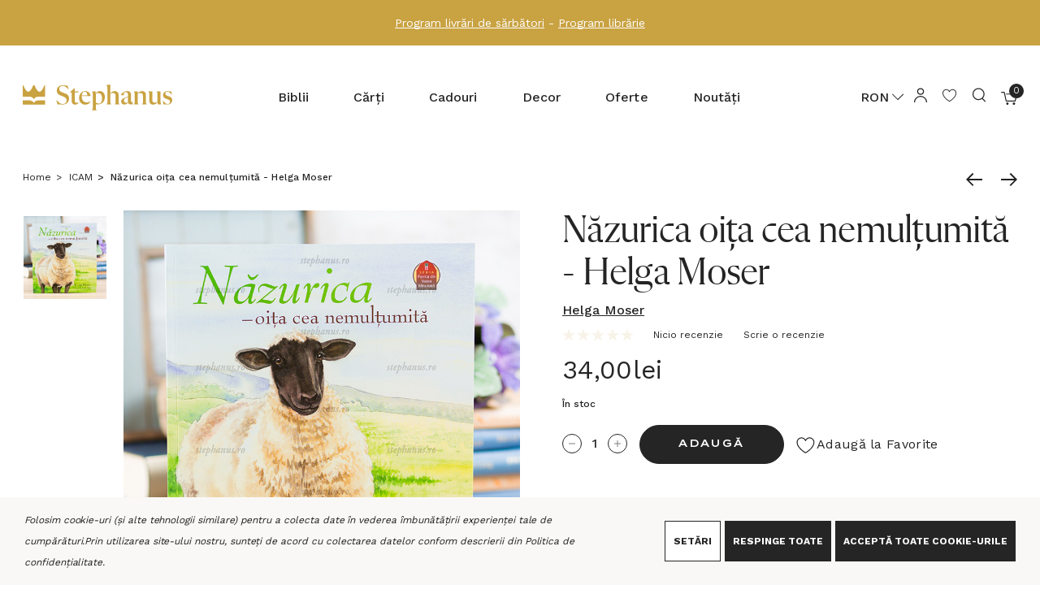

--- FILE ---
content_type: text/html; charset=UTF-8
request_url: https://www.stephanus.ro/nazurica-oita-cea-nemultumita-helga-moser/
body_size: 53362
content:


<!DOCTYPE html>
<html class="no-js" lang="en">
    <head>
        <title>Nazurica - oita cea nemultumita, Helga Moser</title>
        <link rel="dns-prefetch preconnect" href="https://cdn11.bigcommerce.com/s-z37xk9ob" crossorigin><link rel="dns-prefetch preconnect" href="https://fonts.googleapis.com/" crossorigin><link rel="dns-prefetch preconnect" href="https://fonts.gstatic.com/" crossorigin>
        <meta property="product:price:amount" content="34" /><meta property="product:price:currency" content="RON" /><meta property="og:url" content="https://www.stephanus.ro/nazurica-oita-cea-nemultumita-helga-moser/" /><meta property="og:site_name" content="Stephanus.ro" /><meta name="keywords" content="Nazurica - oita cea nemultumita, Helga Moser,  povestire copii, FERMA, DEALURI, PERICOL, nemultumire"><meta name="description" content="Nazurica - oita cea nemultumita, Helga Moser"><link rel='canonical' href='https://www.stephanus.ro/nazurica-oita-cea-nemultumita-helga-moser/' /><meta name='platform' content='bigcommerce.stencil' /><meta property="og:type" content="product" />
<meta property="og:title" content="Năzurica oița cea nemulțumită - Helga Moser" />
<meta property="og:description" content="Nazurica - oita cea nemultumita, Helga Moser" />
<meta property="og:image" content="https://cdn11.bigcommerce.com/s-z37xk9ob/products/24305/images/30979/_B9A6545-9__46992.1757000621.500.750.jpg?c=2" />
<meta property="og:availability" content="instock" />
<meta property="pinterest:richpins" content="enabled" />
        
         

        <link rel="icon" href="/product_images/favicon.svg">
        <link rel="apple-touch-icon" sizes="180x180" href="/product_images/apple-icon-180x180.png">
        <link href="https://cdn11.bigcommerce.com/s-z37xk9ob/product_images/favicon-32x32.png?t&#x3D;1708422623" rel="shortcut icon">
        <meta name="viewport" content="width=device-width, initial-scale=1">




        <!-- Google tag (gtag.js) -->
        <script async src="https://www.googletagmanager.com/gtag/js?id=AW-477104295"></script>
        <script>
            window.dataLayer = window.dataLayer || [];
            function gtag(){dataLayer.push(arguments);}
            gtag('js', new Date());
            gtag('config', 'AW-477104295');
        </script>

        <script>
            document.documentElement.className = document.documentElement.className.replace('no-js', 'js');
        </script>

        <script>
    function browserSupportsAllFeatures() {
        return window.Promise
            && window.fetch
            && window.URL
            && window.URLSearchParams
            && window.WeakMap
            // object-fit support
            && ('objectFit' in document.documentElement.style);
    }

    function loadScript(src) {
        var js = document.createElement('script');
        js.src = src;
        js.onerror = function () {
            console.error('Failed to load polyfill script ' + src);
        };
        document.head.appendChild(js);
    }

    if (!browserSupportsAllFeatures()) {
        loadScript('https://cdn11.bigcommerce.com/s-z37xk9ob/stencil/bf80b9e0-fd99-013d-d93a-46ce919e3d16/e/11adbe20-d1b6-013e-89a9-7e823c6b477a/dist/theme-bundle.polyfills.js');
    }
</script>
        <script>window.consentManagerTranslations = `{"locale":"en","locales":{"consent_manager.data_collection_warning":"en","consent_manager.accept_all_cookies":"en","consent_manager.gdpr_settings":"en","consent_manager.data_collection_preferences":"en","consent_manager.use_data_by_cookies":"en","consent_manager.data_categories_table":"en","consent_manager.allow":"en","consent_manager.accept":"en","consent_manager.deny":"en","consent_manager.dismiss":"en","consent_manager.reject_all":"en","consent_manager.category":"en","consent_manager.purpose":"en","consent_manager.functional_category":"en","consent_manager.functional_purpose":"en","consent_manager.analytics_category":"en","consent_manager.analytics_purpose":"en","consent_manager.targeting_category":"en","consent_manager.advertising_category":"en","consent_manager.advertising_purpose":"en","consent_manager.essential_category":"en","consent_manager.esential_purpose":"en","consent_manager.yes":"en","consent_manager.no":"en","consent_manager.not_available":"en","consent_manager.cancel":"en","consent_manager.save":"en","consent_manager.back_to_preferences":"en","consent_manager.close_without_changes":"en","consent_manager.unsaved_changes":"en","consent_manager.by_using":"en","consent_manager.agree_on_data_collection":"en","consent_manager.change_preferences":"en","consent_manager.cancel_dialog_title":"en","consent_manager.privacy_policy":"en","consent_manager.allow_category_tracking":"en","consent_manager.disallow_category_tracking":"en"},"translations":{"consent_manager.data_collection_warning":"Folosim cookie-uri (și alte tehnologii similare) pentru a colecta date în vederea îmbunătățirii experienței tale de cumpărături.","consent_manager.accept_all_cookies":"Acceptă toate Cookie-urile","consent_manager.gdpr_settings":"Setări","consent_manager.data_collection_preferences":"Preferințe colectare date site","consent_manager.use_data_by_cookies":" folosește date colectate de cookie-uri și biblioteci JavaScript pentru a îmbunătăți experiența ta de cumpărături.","consent_manager.data_categories_table":"Tabelul de mai jos descrie modul în care utilizăm aceste date în funcție de categorie. Pentru a renunța la o categorie de colectare a datelor, selectați „Nu” și salvați preferințele.","consent_manager.allow":"Permite","consent_manager.accept":"Acceptă","consent_manager.deny":"Refuză","consent_manager.dismiss":"Revocă","consent_manager.reject_all":"Respinge toate","consent_manager.category":"Categorie","consent_manager.purpose":"Scop","consent_manager.functional_category":"Funcțională","consent_manager.functional_purpose":"Activează funcționalități îmbunătățite, cum ar fi videoclipurile și chat-ul live. Dacă nu le permiți, unele sau toate aceste funcții ar putea să nu funcționeze corect.","consent_manager.analytics_category":"Analitică","consent_manager.analytics_purpose":"Furnizează informații statistice despre utilizarea site-ului, de exemplu, analize web, pentru a putea îmbunătăți acest site în timp.","consent_manager.targeting_category":"Țintă","consent_manager.advertising_category":"Advertising","consent_manager.advertising_purpose":"Folosită pentru a crea profile sau a personaliza conținutul pentru a îmbunătăți experiența ta de cumpărături.","consent_manager.essential_category":"Esențială","consent_manager.esential_purpose":"Esențială pentru funcționarea site-ului și a oricăror servicii solicitate, fără a îndeplini funcții adiționale sau secundare.","consent_manager.yes":"Da","consent_manager.no":"Nu","consent_manager.not_available":"N/A","consent_manager.cancel":"Anulează","consent_manager.save":"Salvează","consent_manager.back_to_preferences":"Înapoi la Preferințe","consent_manager.close_without_changes":"Aveți modificări nesalvate la preferințele dvs. de colectare a datelor. Sunteți sigur că doriți să închideți fără a salva?","consent_manager.unsaved_changes":"Aveți modificări nesalvate","consent_manager.by_using":"Prin utilizarea site-ului nostru, sunteți de acord cu","consent_manager.agree_on_data_collection":"Prin utilizarea site-ului nostru, sunteți de acord cu colectarea datelor conform descrierii din ","consent_manager.change_preferences":"Puteți schimba preferințele în orice moment","consent_manager.cancel_dialog_title":"Sunteți sigur că doriți să anulați?","consent_manager.privacy_policy":"Politica de confidențialitate","consent_manager.allow_category_tracking":"Permiteți urmărirea categoriei [CATEGORY_NAME]","consent_manager.disallow_category_tracking":"Interziceți urmărirea categoriei [CATEGORY_NAME]"}}`;</script>

        <script>
            window.lazySizesConfig = window.lazySizesConfig || {};
            window.lazySizesConfig.loadMode = 1;
            window.lazySizesConfig = Object.defineProperty({},"loadMode",{
                get: function() { return 1; },
                set: function(value) { /* Ignore any set value */ }
            });
        </script>
        <script async src="https://cdn11.bigcommerce.com/s-z37xk9ob/stencil/bf80b9e0-fd99-013d-d93a-46ce919e3d16/e/11adbe20-d1b6-013e-89a9-7e823c6b477a/dist/theme-bundle.head_async.js"></script>
        
            <link rel="preload" as="image" href="https://cdn11.bigcommerce.com/s-z37xk9ob/images/stencil/original/products/24305/30979/_B9A6545-9__46992.1757000621.jpg?c=2" fetchpriority="high">


        <link href="https://fonts.googleapis.com/css?family=Work+Sans:700,500,400&display=block" rel="stylesheet">

        <link data-stencil-stylesheet href="https://cdn11.bigcommerce.com/s-z37xk9ob/stencil/bf80b9e0-fd99-013d-d93a-46ce919e3d16/e/11adbe20-d1b6-013e-89a9-7e823c6b477a/css/theme-8eea9e10-d1b5-013e-c3c3-2258268df3cf.css" rel="stylesheet">

        <!-- Start Tracking Code for analytics_facebook -->

<script data-bc-cookie-consent="4" type="text/plain">
!function(f,b,e,v,n,t,s){if(f.fbq)return;n=f.fbq=function(){n.callMethod?n.callMethod.apply(n,arguments):n.queue.push(arguments)};if(!f._fbq)f._fbq=n;n.push=n;n.loaded=!0;n.version='2.0';n.queue=[];t=b.createElement(e);t.async=!0;t.src=v;s=b.getElementsByTagName(e)[0];s.parentNode.insertBefore(t,s)}(window,document,'script','https://connect.facebook.net/en_US/fbevents.js');

fbq('set', 'autoConfig', 'false', '232752388454271');
fbq('dataProcessingOptions', []);
fbq('init', '232752388454271', {"external_id":"834b3f73-6bc5-4153-9208-8fd82e5bc4dd"});
fbq('set', 'agent', 'bigcommerce', '232752388454271');

function trackEvents() {
    var pathName = window.location.pathname;

    fbq('track', 'PageView', {}, "");

    // Search events start -- only fire if the shopper lands on the /search.php page
    if (pathName.indexOf('/search.php') === 0 && getUrlParameter('search_query')) {
        fbq('track', 'Search', {
            content_type: 'product_group',
            content_ids: [],
            search_string: getUrlParameter('search_query')
        });
    }
    // Search events end

    // Wishlist events start -- only fire if the shopper attempts to add an item to their wishlist
    if (pathName.indexOf('/wishlist.php') === 0 && getUrlParameter('added_product_id')) {
        fbq('track', 'AddToWishlist', {
            content_type: 'product_group',
            content_ids: []
        });
    }
    // Wishlist events end

    // Lead events start -- only fire if the shopper subscribes to newsletter
    if (pathName.indexOf('/subscribe.php') === 0 && getUrlParameter('result') === 'success') {
        fbq('track', 'Lead', {});
    }
    // Lead events end

    // Registration events start -- only fire if the shopper registers an account
    if (pathName.indexOf('/login.php') === 0 && getUrlParameter('action') === 'account_created') {
        fbq('track', 'CompleteRegistration', {}, "");
    }
    // Registration events end

    

    function getUrlParameter(name) {
        var cleanName = name.replace(/[\[]/, '\[').replace(/[\]]/, '\]');
        var regex = new RegExp('[\?&]' + cleanName + '=([^&#]*)');
        var results = regex.exec(window.location.search);
        return results === null ? '' : decodeURIComponent(results[1].replace(/\+/g, ' '));
    }
}

if (window.addEventListener) {
    window.addEventListener("load", trackEvents, false)
}
</script>
<noscript><img height="1" width="1" style="display:none" alt="null" src="https://www.facebook.com/tr?id=232752388454271&ev=PageView&noscript=1&a=plbigcommerce1.2&eid="/></noscript>

<!-- End Tracking Code for analytics_facebook -->

<!-- Start Tracking Code for analytics_googleanalytics4 -->

<script data-cfasync="false" src="https://cdn11.bigcommerce.com/shared/js/google_analytics4_bodl_subscribers-358423becf5d870b8b603a81de597c10f6bc7699.js" integrity="sha256-gtOfJ3Avc1pEE/hx6SKj/96cca7JvfqllWA9FTQJyfI=" crossorigin="anonymous"></script>
<script data-cfasync="false">
  (function () {
    window.dataLayer = window.dataLayer || [];

    function gtag(){
        dataLayer.push(arguments);
    }

    function initGA4(event) {
         function setupGtag() {
            function configureGtag() {
                gtag('js', new Date());
                gtag('set', 'developer_id.dMjk3Nj', true);
                gtag('config', 'G-J94BW11DYC');
            }

            var script = document.createElement('script');

            script.src = 'https://www.googletagmanager.com/gtag/js?id=G-J94BW11DYC';
            script.async = true;
            script.onload = configureGtag;

            document.head.appendChild(script);
        }

        setupGtag();

        if (typeof subscribeOnBodlEvents === 'function') {
            subscribeOnBodlEvents('G-J94BW11DYC', true);
        }

        window.removeEventListener(event.type, initGA4);
    }

    gtag('consent', 'default', {"ad_storage":"denied","ad_user_data":"denied","ad_personalization":"denied","analytics_storage":"denied","functionality_storage":"denied"})
            

    var eventName = document.readyState === 'complete' ? 'consentScriptsLoaded' : 'DOMContentLoaded';
    window.addEventListener(eventName, initGA4, false);
  })()
</script>

<!-- End Tracking Code for analytics_googleanalytics4 -->

<!-- Start Tracking Code for analytics_siteverification -->

<meta name="facebook-domain-verification" content="mkwacle8v2mj43fp1p67xpevdkj959" />
<meta name="google-site-verification" content="0V8MjsQbMSYF4RQ2NGSBzWX3AxSoqazc1T104h0AZXw" />

<!-- End Tracking Code for analytics_siteverification -->


<script type="text/javascript" src="https://checkout-sdk.bigcommerce.com/v1/loader.js" defer ></script>
<script>window.consentManagerStoreConfig = function () { return {"storeName":"Stephanus.ro","privacyPolicyUrl":"https:\/\/www.stephanus.ro\/pages\/politica-confidentialitate.html","writeKey":null,"improvedConsentManagerEnabled":true,"AlwaysIncludeScriptsWithConsentTag":true}; };</script>
<script type="text/javascript" src="https://cdn11.bigcommerce.com/shared/js/bodl-consent-32a446f5a681a22e8af09a4ab8f4e4b6deda6487.js" integrity="sha256-uitfaufFdsW9ELiQEkeOgsYedtr3BuhVvA4WaPhIZZY=" crossorigin="anonymous" defer></script>
<script type="text/javascript" src="https://cdn11.bigcommerce.com/shared/js/storefront/consent-manager-config-3013a89bb0485f417056882e3b5cf19e6588b7ba.js" defer></script>
<script type="text/javascript" src="https://cdn11.bigcommerce.com/shared/js/storefront/consent-manager-08633fe15aba542118c03f6d45457262fa9fac88.js" defer></script>
<script type="text/javascript">
var BCData = {"product_attributes":{"sku":"12002","upc":null,"mpn":null,"gtin":null,"weight":null,"base":true,"image":null,"price":{"without_tax":{"formatted":"34,00lei","value":34,"currency":"RON"},"tax_label":"Taxe"},"out_of_stock_behavior":"label_option","out_of_stock_message":"Indisponibil","available_modifier_values":[],"in_stock_attributes":[],"stock":7,"instock":true,"stock_message":null,"purchasable":true,"purchasing_message":null,"call_for_price_message":null}};
</script>
<script src="https://code.jquery.com/jquery-3.5.1.min.js" integrity="sha256-9/aliU8dGd2tb6OSsuzixeV4y/faTqgFtohetphbbj0=" crossorigin="anonymous"></script><script id='bcsn_storefront'> /*Copyright BeCloudify Consulting LTD 2020*/var cartFormAtt, posAtt, posAttIndex, bcsnid, gqlToken, bcsn_url, bcsn_base_url,bcsn_remote_url, useRemote, post, onPost, onSuccess, onFail, previewUrl,cbStockNotifyCheckStock,cbStockNotifyMe,formFocus,bcsn_disable; cartFormAtt = 'data-cart-item-add=""'; posAtt = 'data-cart-item-add=""'; posAttIndex = ''; bcsnid = "bcsn_stockNotify"; gqlToken = 'eyJ0eXAiOiJKV1QiLCJhbGciOiJFUzI1NiJ9.[base64].emRjj4j-bee5NLigmWuw3i-kfZd1CcqPN85tiIhAeB4EhyeiCdLCf86_28nY6gUGVwYeCKywF4pZPSmuctuNZQ'; bcsn_url = "https://www.stephanus.ro/graphql"; bcsn_base_url = "https://www.stephanus.ro"; bcsn_useRemote = "true"; post = "https://stocknotify.becloudify.com/stocknotify/api/notify/z37xk9ob";var h = '<div id="bcsn_div" class="alertBox productAttributes-message" style="background-color:unset; border:none!important; display:block; padding:0!important;">	<p>Primește email când produsul revine în stoc</p>	<p id="bcsn_fo _err" style="color:red;display:none">Te rugăm să introduci toate opțiunile necesare pentru produs.</p>	<p id="bcsn_email_err" style="color:red;display:none">Te rugăm introduce o adresă de email validă.</p>	<div id="bcsn_align">	<div id="bcsn_align_child1"><input style="width:100%;margin: 0 15px 0 0;" class="form-input" type="text" id="bcsn_email" name="bcsn_email" value="" placeholder="Adresa ta de email" wfd-id="id16"><br><input type="hidden" id="recaptchaToken" name="recaptchaToken" value="" wfd-id="id17"></div>	<div id="recaptchaV2"></div>	<div id="bcsn_align_child2"><a id="bcsn_formSubmitButton" style="margin:0;width:100%;height:40px;line-height:38px; font-size:10px" class="button button--primary" href="javascript:cbStockNotifyMeFunction();">Abonare</a>	</div>	</div></div><div><p id="bcsn_email_confirm" style="font-family:Work Sans;font-size:12px;color:red;display:none;margin-top:12px">Mulțumim, te vom anunța când revine în stoc.</p>	<div>		<div><p id="bcsn_email_post_err" style="color:red;display:none">Scuze, ceva nu a mers bine <a href="javascript:cbStockNotifyForm(bcsn_formDisplay);">te rog încearcă din nou</a>.</p>			<div>			</div>		</div>	</div></div>';var bcsn_recaptchaSiteKey = '';var modal = '#modal';var modalEnabled = true;var bcsn_preorderEnabled = true;var bcsn_preorderLabel = 'Pre-Order Now';var bcsn_nonPurchasableEnabled = false; onLoad = function(data){$("#bcsn_form_err").css("display", "none");$("#bcsn_email_err").css("display", "none");$("#bcsn_div").css("display", "block");$("#bcsn_email_post_err").css("display", "none");$("#bcsn_email_confirm").css("display", "none");if(bcsn_recaptchaSiteKey.trim().length >0){$("#bcsn_formSubmitButton").css("display", "none");};;}; onLoaded = function(data){return;}; onPost = function(data){if(!bcsn_validForm()){$("#bcsn_form_err").css("display", "block");return null;};if(cbIsEmail($("#bcsn_email").val())){return data;}else{$("#bcsn_email_err").css("display", "block");return null;};;}; onSuccess = function(data){$("#bcsn_div").css("display", "none");$("#bcsn_email_confirm").css("display", "block");;}; onFail = function(data){$("#bcsn_div").css("display", "none");$("#bcsn_email_post_err").css("display", "block");;}; var previewUrlPath = "https://stocknotify.becloudify.com/stocknotify/api/script/z37xk9ob"; var cbStockNotifyCheckStockFunctionString = "cbStockNotifyCheckStock"; var cbStockNotifyCheckStockRemoteFunctionString = "cbStockNotifyCheckStockRemote"; var cbStockNotifyMeFunctionString = "cbStockNotifyMe"; formFocus = false; bcsn_disable =  false; bcsn_oosDropdownEnabled =  true; var bcsn_posAttArray = ["class='alertBox productAttributes-message'", "data-cart-item-add=''", "data-quantity-change=''", "class='socialLinks'", "data-wishlist-add=''", "class='alertBox alertBox--error'", "data-product-option-change=''"]; bcsn_channelId =  1;window.jQuery = window.$ = jQuery; var cbStockNotifyCheckStockFunction = eval(cbStockNotifyCheckStockFunctionString), cbStockNotifyCheckStockRemoteFunction = eval(cbStockNotifyCheckStockRemoteFunctionString), cbStockNotifyMeFunction = eval(cbStockNotifyMeFunctionString), cf = "", pos = "", bcsn = "", baseUrl2 = window.location.origin, bcsn_remote_url, bcsn_remote_url2, bcsn_formDisplay, bcsnName, bcsnidBase = bcsnid, body = "body", currentBody = body, modalObserver, modalObserver2, bcsn_blacklisted = ["sample@email.tst", "testing@example.com"], bcsn_remoteData, bcsn_graphqlData; function bcsn_init() { if ($(bcsnName) && $(bcsnName).length > 0 && $(bcsnName).remove(), bcsnid = "body" != currentBody ? bcsnidBase + "_" + currentBody.replace("#", "") : bcsnidBase, bcsnName = "#" + bcsnid, null == (bcsn = $(bcsnName)) || 0 == bcsn.length) { if (modalEnabled) try { bcsn_deregisterObserve() } catch (err) { } if (cf = $(currentBody).find("[" + cartFormAtt + "]"), (pos = $(currentBody).find("[" + posAtt + "]")) && pos.length > 0) posAttIndex && parseInt(posAttIndex) && pos && (pos = pos[parseInt(posAttIndex)]); else { let k = 0; for (; 0 == pos.length && k < bcsn_posAttArray.length;)pos = $(currentBody).find("[" + bcsn_posAttArray[k++] + "]") } "true" == bcsn_useRemote || 1 == bcsn_useRemote ? (cf.on("change", cbStockNotifyCheckStockRemoteFunction), bcsn_nonPurchasableEnabled && (cf.on("change", (() => { setTimeout(cbStockNotifyCheckStockRemoteFunction, 500) })), cf.on("change", (() => { setTimeout(cbStockNotifyCheckStockRemoteFunction, 1e3) })))) : cf.on("change", cbStockNotifyCheckStockFunction); var div = document.createElement("div"); if (div.style = "display:none", div.id = bcsnid, pos && pos.after(div), (bcsn = $(bcsnName)).append('<form id="bcsn_stockNotifyForm">' + h + "</from>"), modalEnabled) try { bcsn_registerObserve() } catch (err) { } } bcsn_formDisplay = !1, bcsn_remote_url = bcsn_base_url + "/remote/v1/product-attributes/", bcsn_remote_url2 = baseUrl2 + "/remote/v1/product-attributes/", $.bcsnUrlParam = function (name) { var results = new RegExp("[?&]" + name + "=([^&#]*)").exec(window.location.search); return null !== results && (results[1] || 0) }, bcsnCheckPreview(), "true" == bcsn_useRemote || 1 == bcsn_useRemote ? cbStockNotifyCheckStockRemoteFunction() : cbStockNotifyCheckStockFunction(), bcsn_preorderEnabled && (bcsn_checkPreOrder(), setTimeout(bcsn_checkPreOrder, 500), setTimeout(bcsn_checkPreOrder, 1e3), setTimeout(bcsn_checkPreOrder, 2e3)), bcsn_oosDropdownEnabled && (bcsn_selectOnClick(), bcsn_removeDisabledOptionWithTimer()) } function bcsnCheckPreview() { if ("true" == $.bcsnUrlParam("bcsn_preview") && $("#bcsn_storefront_preview").length <= 0) { $(bcsnName) && $(bcsnName).length >= 0 && $(bcsnName).remove(), $("#bcsn_storefront").html(""); var s = "script"; $("<" + s + ">").attr("id", "bcsn_storefront_preview").attr("src", previewUrlPath).appendTo("head") } } function cbStockNotifyCheckStock() { var data = cf.serialize(), body = ($("dl").find('*[itemprop="sku"]').html(), (data = unescape(data)).split("&")), pId = "", attrs = "["; body.forEach((e => { if (0 == e.indexOf("product_id=")) pId = e.substring(11, e.length); else if (0 == e.indexOf("attribute[") && e.indexOf("]=") + 2 < e.length) { var i = e.indexOf("]"); attrs += "{optionEntityId:" + parseInt(e.substring(10, i)) + ",valueEntityId:" + parseInt(e.substring(i + 2, e.length)) + "}" } })), attrs += "]", query = "query{site{product(entityId:" + pId + " optionValueIds: " + attrs + "){name sku availabilityV2{status} inventory{isInStock} variants(optionValueIds: " + attrs + "){edges{node{sku entityId}}} }}}"; try { pId && (fetch(bcsn_url, { method: "POST", credentials: "include", mode: "cors", headers: { "Content-Type": "application/json", Authorization: "Bearer " + gqlToken }, body: JSON.stringify({ query: query }) }).catch((function () { })).then((res => res.json())).then((data => { bcsn_graphqlData = data, data && data.data && data.data.site && cbStockNotifyForm(0 == data.data.site.product.inventory.isInStock && (!0 === bcsn_nonPurchasableEnabled || "Available" == data.data.site.product.availabilityV2.status)) })).catch((function () { })), bcsn_base_url != baseUrl2 && fetch(baseUrl2 + "/graphql", { method: "POST", credentials: "include", mode: "cors", headers: { "Content-Type": "application/json", Authorization: "Bearer " + gqlToken }, body: JSON.stringify({ query: query }) }).catch((function () { })).then((res => res.json())).then((data => { data && data.data && data.data.site && cbStockNotifyForm(0 == data.data.site.product.inventory.isInStock && (!0 === bcsn_nonPurchasableEnabled || "Available" == data.data.site.product.availabilityV2.status)) })).catch((function () { }))) } catch (err) { } } function cbStockNotifyCheckStock_purchasableOnly() { var data = cf.serialize(), body = ($("dl").find('*[itemprop="sku"]').html(), (data = unescape(data)).split("&")), pId = "", attrs = "["; body.forEach((e => { if (0 == e.indexOf("product_id=")) pId = e.substring(11, e.length); else if (0 == e.indexOf("attribute[") && e.indexOf("]=") + 2 < e.length) { var i = e.indexOf("]"); attrs += "{optionEntityId:" + parseInt(e.substring(10, i)) + ",valueEntityId:" + parseInt(e.substring(i + 2, e.length)) + "}" } })), attrs += "]", query = "query{site{product(entityId:" + pId + " optionValueIds: " + attrs + "){name sku availabilityV2{status} inventory{isInStock} variants(optionValueIds: " + attrs + "){edges{node{sku entityId}}} }}}"; try { pId && (fetch(bcsn_url, { method: "POST", credentials: "include", mode: "cors", headers: { "Content-Type": "application/json", Authorization: "Bearer " + gqlToken }, body: JSON.stringify({ query: query }) }).catch((function () { })).then((res => res.json())).then((data => { bcsn_graphqlData = data, data && data.data && data.data.site && cbStockNotifyForm("Unavailable" == data.data.site.product.availabilityV2.status) })).catch((function () { })), bcsn_base_url != baseUrl2 && fetch(baseUrl2 + "/graphql", { method: "POST", credentials: "include", mode: "cors", headers: { "Content-Type": "application/json", Authorization: "Bearer " + gqlToken }, body: JSON.stringify({ query: query }) }).catch((function () { })).then((res => res.json())).then((data => { data && data.data && data.data.site && cbStockNotifyForm("Unavailable" == data.data.site.product.availabilityV2.status) })).catch((function () { }))) } catch (err) { } } function cbStockNotifyCheckStockWP() { var pid = $(currentBody).find("[data-js='bc-product-pricing']").data("product-price-id"), vid = $(currentBody).find("[data-js='variant_id']").val(), variants = $(currentBody).find("[data-js='product-variants-object']").data("variants"); if (null != variants && 0 != variants.length || cbStockNotifyForm(!0), pid && vid && variants) { var variantArray = variants.filter((x => x.variant_id == vid)); if (variantArray && variantArray.length > 0) { var inventory = variantArray[0].inventory; inventory && inventory > 0 ? cbStockNotifyForm(!1) : cbStockNotifyForm(!0) } } else cbStockNotifyForm(!0) } function cbStockNotifyCheckStockRemote() { var data = cf.serialize(), body = ($("dl").find('*[itemprop="sku"]').html(), (data = unescape(data)).split("&")), pId = "", attrs = "["; body.forEach((e => { if (0 == e.indexOf("product_id=")) pId = e.substring(11, e.length); else if (0 == e.indexOf("attribute[") && e.indexOf("]=") + 2 < e.length) { var i = e.indexOf("]"); attrs += "{optionEntityId:" + parseInt(e.substring(10, i)) + ",valueEntityId:" + parseInt(e.substring(i + 2, e.length)) + "}" } })), attrs += "]", query = "query{site{product(entityId:" + pId + " optionValueIds: " + attrs + "){name sku availabilityV2{status} inventory{isInStock} variants(optionValueIds: " + attrs + "){edges{node{sku entityId}}} }}}"; try { pId && fetch(bcsn_remote_url + pId, { method: "POST", headers: { "Content-Type": "application/x-www-form-urlencoded" }, body: data }).catch((function () { })).then((res => res.json())).then((data => { data && data.data && (bcsn_remoteData = data, cbStockNotifyForm(0 == data.data.instock && (!0 === bcsn_nonPurchasableEnabled || !0 === data.data.purchasable) || !0 === bcsn_nonPurchasableEnabled && !1 === data.data.purchasable)) })).catch((function () { })) } catch (err) { } bcsn_base_url != baseUrl2 && pId && fetch(bcsn_remote_url2 + pId, { method: "POST", headers: { "Content-Type": "application/x-www-form-urlencoded" }, body: data }).catch((function () { })).then((res => res.json())).then((data => { data && data.data && (bcsn_remoteData = data, cbStockNotifyForm(0 == data.data.instock && (!0 === bcsn_nonPurchasableEnabled || !0 === data.data.purchasable) || !0 === bcsn_nonPurchasableEnabled && !1 === data.data.purchasable)) })).catch((function () { })) } function cbStockNotifyCheckStockRemote_purchasableOnly() { var data = cf.serialize(), body = ($("dl").find('*[itemprop="sku"]').html(), (data = unescape(data)).split("&")), pId = "", attrs = "["; body.forEach((e => { if (0 == e.indexOf("product_id=")) pId = e.substring(11, e.length); else if (0 == e.indexOf("attribute[") && e.indexOf("]=") + 2 < e.length) { var i = e.indexOf("]"); attrs += "{optionEntityId:" + parseInt(e.substring(10, i)) + ",valueEntityId:" + parseInt(e.substring(i + 2, e.length)) + "}" } })), attrs += "]", query = "query{site{product(entityId:" + pId + " optionValueIds: " + attrs + "){name sku availabilityV2{status} inventory{isInStock} variants(optionValueIds: " + attrs + "){edges{node{sku entityId}}} }}}"; try { pId && fetch(bcsn_remote_url + pId, { method: "POST", headers: { "Content-Type": "application/x-www-form-urlencoded" }, body: data }).catch((function () { })).then((res => res.json())).then((data => { data && data.data && (bcsn_remoteData = data, setTimeout(cbStockNotifyForm(!1 === data.data.purchasable), 2e3)) })).catch((function () { })) } catch (err) { } bcsn_base_url != baseUrl2 && pId && fetch(bcsn_remote_url2 + pId, { method: "POST", headers: { "Content-Type": "application/x-www-form-urlencoded" }, body: data }).catch((function () { })).then((res => res.json())).then((data => { data && data.data && (bcsn_remoteData = data, setTimeout(cbStockNotifyForm(!1 === data.data.purchasable), 2e3)) })).catch((function () { })) } function cbStockNotifyMe() { bcsn_blacklisted.includes($("#bcsn_email").val()) && cbStockNotifyFail("error"); var data = cf.serialize(); $("dl").find('*[itemprop="sku"]') && $("dl").find('*[itemprop="sku"]').length > 0 && (data = data + "&sku=" + $("dl").find('*[itemprop="sku"]').html()); var data2 = ""; if ($("#bcsn_stockNotifyForm") && (data2 = $("#bcsn_stockNotifyForm").serialize()) && (data += "&" + data2), "" == bcsn_channelId || "1" == bcsn_channelId ? data += "&channelId=1" : data += "&channelId=" + bcsn_channelId, bcsn_remoteData && bcsn_remoteData.data) data += "&variantId=" + bcsn_remoteData.data.v3_variant_id; else if (bcsn_graphqlData && bcsn_graphqlData.data) try { data += "&variantId=" + bcsn_graphqlData.data.site.product.variants.edges[0].node.entityId } catch (err) { } try { (data = cbStockNotifyPost(data)) && $.post(post, data).done((function (value) { 200 === value.code ? cbStockNotifySuccess(data) : cbStockNotifyFail(data) })).fail((function () { cbStockNotifyFail(data) })) } catch (err) { } } function cbStockNotifyMeWP() { var data = cf.serialize(), pid = $(currentBody).find("[data-js='bc-product-pricing']").data("product-price-id"); $(currentBody).find("[data-js='variant_id']").val(); $("dl").find('*[itemprop="sku"]') && (data = data + "&sku=" + $("dl").find('*[itemprop="sku"]').html()), data = data + "&product_id=" + pid; var data2 = ""; $("#bcsn_stockNotifyForm") && (data2 = $("#bcsn_stockNotifyForm").serialize()) && (data += "&" + data2); try { (data = cbStockNotifyPost(data)) && $.post(post, data).done((function (value) { 200 === value.code ? cbStockNotifySuccess(data) : cbStockNotifyFail(data) })).fail((function () { cbStockNotifyFail(data) })) } catch (err) { } } function cbStockNotifyLoad(data) { onLoad(data) } function cbStockNotifyLoaded(data) { onLoaded(data) } function cbStockNotifyPost(data) { return onPost(data) } function cbStockNotifySuccess(data) { return onSuccess(data) } function cbStockNotifyFail(data) { return onFail(data) } function cbIsEmail(value) { return !bcsn_blacklisted.includes(value) && /^[^\s@]+@[^\s@]+\.[^\s@]+$/.test(value) } $(document).ready((function () { var state = document.readyState; try { ("interactive" == state || "complete" == state) && (modalEnabled && bcsn_registerObserve(), bcsn_init()) } catch (err) { } })), $(window).on("beforeunload", (function () { if (modalObserver) try { modalObserver.disconnect() } catch (err) { } if (modalObserver2) try { modalObserver2.disconnect() } catch (err) { } })), bcsn_deregisterObserve = function () { modalObserver.disconnect(), modalObserver2 && modalObserver2.disconnect() }, bcsn_registerObserve = function () { const callback = function (mutationsList, modalObserver) { setTimeout(bcsn_reinit(), 1e3), setTimeout(bcsn_reinit(), 2e3) }; if ("visible" == $(modal).css("visibility")) { const config2 = { attributes: !0, attributeFilter: ["style", "class"], attributeOldValue: !0 }; (modalObserver2 = new MutationObserver(callback)).observe($(modal)[0], config2) } else { const config = { attributes: !0, childList: !0 }; modalObserver = new MutationObserver(callback), $(modal).find('[class="modal-content"]')[0] && modalObserver.observe($(modal).find('[class="modal-content"]')[0], config) } }, bcsn_isQuickView = function () { return $(modal + " div").hasClass("quickView") }, bcsn_reinit = function () { bcsn_isQuickView() && ("visible" == $(modal).css("visibility") ? currentBody = modal : (currentBody = body, $(modal).find('[class="modal-content"]') && $(modal).find('[class="modal-content"]').length > 0 && $(modal).find('[class="modal-content"]').empty()), bcsn_init()) }, bcsn_checkPreOrder = function () { var ele = $("body").find('input[value="' + bcsn_preorderLabel + '"]', cf); ele && 0 !== ele.length || (ele = $("body").find('button:contains("' + bcsn_preorderLabel + '")', cf)), ele && ele.length > 0 && (cbStockNotifyForm(!0), $("#bcsn_formDiv").css("display", "block")) }, cbStockNotifyForm = function (b) { if (!bcsn_disable) { bcsn_formDisplay = b; try { cbStockNotifyLoad(b) } catch (err) { } bcsn_formDisplay ? (bcsn.css("display", "block"), bcsn_recaptchaSiteKey && bcsn_recaptchaSiteKey.trim().length > 0 && bcsn_recaptchaCallback(), (formFocus || "true" === formFocus) && (window.location.hash = null, window.location.hash = bcsnName)) : bcsn.css("display", "none"); try { cbStockNotifyLoaded(bcsn_formDisplay) } catch (err) { } } }; var bcsn_recaptchaCallback = function () { var pending = !0; null != $("#recaptchaV2") && $("#recaptchaV2").length > 0 && (bcsn_performreCaptchaCallback(), pending = !1), setTimeout((function () { pending && null != $("#recaptchaV2") && $("#recaptchaV2").length > 0 && (bcsn_performreCaptchaCallback(), pending = !1) }), 500), setTimeout((function () { pending && null != $("#recaptchaV2") && $("#recaptchaV2").length > 0 && (bcsn_performreCaptchaCallback(), pending = !1) }), 1e3), setTimeout((function () { pending && null != $("#recaptchaV2") && $("#recaptchaV2").length > 0 && (bcsn_performreCaptchaCallback(), pending = !1) }), 2e3) }, bcsn_performreCaptchaCallback = function () { bcsn_recaptchaSiteKey && bcsn_recaptchaSiteKey.trim().length > 0 && grecaptcha.render("recaptchaV2", { sitekey: bcsn_recaptchaSiteKey, callback: bcsn_verifyCallback }) }, bcsn_verifyCallback = function (response) { $("#recaptchaToken").val(response), $("#bcsn_formSubmitButton").css("display", "block"), $("#bcsn_formSubmitButton").attr("disabled", !1) }, bcsn_validForm = function () { let valid = !0, data = cf.serialize(); data = new URLSearchParams(data); let fields = {}; return $("body").find("[" + cartFormAtt + "]").find('*[required=""]').map((function () { fields[$(this).attr("name")] || (fields[$(this).attr("name")] = !0) })), Object.keys(fields).forEach((function (e) { if (null === data.get(e) || "" === data.get(e)) return valid = !1, !1 })), valid }; function bcsn_removeDisabledOptionWithTimer() { bcsn_removeDisabledOption(), setTimeout((function () { bcsn_removeDisabledOption() }), 500), setTimeout((function () { bcsn_removeDisabledOption() }), 1e3) } function bcsn_removeDisabledOption() { for (var options = $("select").find('*[disabled="disabled"]'), i = 0; i < options.length; i++)options[i].removeAttribute("disabled") } function bcsn_selectOnClick() { $("body").find('*[class="form-select form-select--small"]').change(bcsn_removeDisabledOptionWithTimer) }/*Copyright BeCloudify Consulting LTD 2020*/ </script><script type="application/ld+json">
{
  "@context": "https://schema.org/",
  "@type": "WebSite",
  "name": "Stephanus",
  "url": "https://www.stephanus.ro/",
  "potentialAction": {
    "@type": "SearchAction",
    "target": "https://www.stephanus.ro/search.php?search_query={search_term_string}",
    "query-input": "required name=search_term_string"
  }
}
</script><script>
  if (window.location.pathname === "/" || window.location.pathname === "/index.php") {
    const script = document.createElement("script");
    script.type = "application/ld+json";
    script.text = JSON.stringify([
      {
        "@context": "https://schema.org",
        "@type": "Organization",
        "@id": "#Organization",
        "url": "https://www.stephanus.ro/",
        "legalName": "Editura Stephanus SRL",
        "name": "Stephanus",
        "description": "Libraria Stephanus – cărți creștine alese cu grijă pentru iubitorii de literatură și cadouri cu mesaj încurajator.",
        "logo": "https://cdn11.bigcommerce.com/s-z37xk9ob/product_images/uploaded_images/logo-footer.png",
        "image": "https://www.stephanus.ro/product_images/uploaded_images/libraria1.jpg",
        "telephone": "+(4) 0748 065 431",
        "email": "office@stephanus.ro",
        "address": {
          "@type": "PostalAddress",
          "streetAddress": "Strada Bibescu Vodă 1, bl. P4",
          "addressLocality": "Bucureşti",
          "addressRegion": "Sector 4",
          "addressCountry": "RO",
          "postalCode": "040151"
        },
        "sameAs": [
          "https://www.facebook.com/StephanusRomania",
          "https://instagram.com/libraria.stephanus",
          "https://www.pinterest.com/Stephanusshop/",
          "https://www.tiktok.com/@librariastephanus"
        ]
      },
      {
        "@context": "https://schema.org",
        "@type": "WebSite",
        "name": "Stephanus",
        "url": "https://www.stephanus.ro/",
        "potentialAction": {
          "@type": "SearchAction",
          "target": "https://www.stephanus.ro/search.php?search_query={search_term_string}",
          "query-input": "required name=search_term_string"
        }
      },
      {
        "@context": "https://schema.org",
        "@type": "LocalBusiness",
        "name": "Librăria Stephanus",
        "image": "https://www.stephanus.ro/product_images/uploaded_images/libraria1.jpg",
        "address": {
          "@type": "PostalAddress",
          "streetAddress": "Strada Bibescu Vodă 1, bl. P4",
          "addressLocality": "București",
          "addressRegion": "Sector 4",
          "postalCode": "040151",
          "addressCountry": "RO"
        },
        "geo": {
          "@type": "GeoCoordinates",
          "latitude": 44.421245,
          "longitude": 26.096436
        },
        "url": "https://www.stephanus.ro",
        "telephone": "+(4) 0748 065 431",
        "openingHours": "Mo-Fr 10:00-18:00",
        "priceRange": "$"
      },
      {
        "@context": "https://schema.org",
        "@type": "BreadcrumbList",
        "itemListElement": [
          {
            "@type": "ListItem",
            "position": 1,
            "name": "Acasă",
            "item": "https://www.stephanus.ro/"
          }
        ]
      }
    ]);
    document.head.appendChild(script);
  }
</script>

 <script data-cfasync="false" src="https://microapps.bigcommerce.com/bodl-events/1.9.4/index.js" integrity="sha256-Y0tDj1qsyiKBRibKllwV0ZJ1aFlGYaHHGl/oUFoXJ7Y=" nonce="" crossorigin="anonymous"></script>
 <script data-cfasync="false" nonce="">

 (function() {
    function decodeBase64(base64) {
       const text = atob(base64);
       const length = text.length;
       const bytes = new Uint8Array(length);
       for (let i = 0; i < length; i++) {
          bytes[i] = text.charCodeAt(i);
       }
       const decoder = new TextDecoder();
       return decoder.decode(bytes);
    }
    window.bodl = JSON.parse(decodeBase64("[base64]"));
 })()

 </script>

<script nonce="">
(function () {
    var xmlHttp = new XMLHttpRequest();

    xmlHttp.open('POST', 'https://bes.gcp.data.bigcommerce.com/nobot');
    xmlHttp.setRequestHeader('Content-Type', 'application/json');
    xmlHttp.send('{"store_id":"969924","timezone_offset":"2.0","timestamp":"2026-01-21T01:58:03.44764700Z","visit_id":"f023edcc-cb01-41ac-a142-0845e5216344","channel_id":1}');
})();
</script>

        
    </head>
    <body class="page-type-product is-promotion-header" data-page-type="product" data-canonical-shop-url="https://www.stephanus.ro">
        <svg data-src="https://cdn11.bigcommerce.com/s-z37xk9ob/stencil/bf80b9e0-fd99-013d-d93a-46ce919e3d16/e/11adbe20-d1b6-013e-89a9-7e823c6b477a/img/icon-sprite.svg" class="icons-svg-sprite"></svg>

        <a href="#main-content" class="skip-to-main-link">Skip to main content</a>
<header class="header header-sticky header-layout-1" role="banner">
    <div class="halo-topHeader">
        <div class="container">
            <nav class="navUser">
    <ul class="navUser-section navUser-section--center navUser-section--alt">
            <li class="navUser-item navUser-item--text">
                <div class="navUser-item__item">
                    <span class="navUser-action promotion-pc">
                        <a href="https://www.stephanus.ro/pages/livrari-sarbatori.html" class="no-underline"> Program livrări de sărbători</a>  -  <a href="https://www.stephanus.ro/program-librarie/" class="no-underline"> Program librărie </a>
                    </span>
                    <span class="navUser-action promotion-mb">
                        <a href="https://www.stephanus.ro/pages/livrari-sarbatori.html" class="no-underline"> Program livrări de sărbători</a>  -  <a href="https://www.stephanus.ro/program-librarie/" class="no-underline"> Program librărie </a>
                    </span>
                </div>
            </li>
    </ul>
</nav>
        </div>
    </div>

    <div class="halo-middleHeader">
        <div class="container">
            <div class="middleHeader-item text-left header_logo_svg">
                <div class="middleHeader-item__item item--logo">
                        <a href="https://www.stephanus.ro/" class="header-logo__link header-logo__link_svg" data-header-logo-link>
                            <svg xmlns='http://www.w3.org/2000/svg' width='184' height='32' viewBox='0 0 184 32' fill='none'>   <g clip-path='url(#clip0_2243_41338)''>     <path d='M41.3359 19.52H41.7806L43.6597 21.2975C45.5724 23.1086 46.8019 23.9639 49.0897 23.9639C52.2654 23.9639 54.0079 22.2882 54.0079 19.5883C54.0079 17.6056 53.1882 16.4782 51.3091 15.4862C49.4647 14.4607 46.6988 13.8119 44.7862 12.6831C42.907 11.5544 41.9172 9.88004 41.9172 7.41879C41.9172 3.69208 44.7527 0.992188 49.2611 0.992188C50.7291 0.992188 52.0269 1.19729 53.598 1.19729H55.0673L56.5018 5.77796H56.0572L54.111 3.96685C52.1301 2.12091 51.0371 1.7107 49.2263 1.7107C46.597 1.7107 44.9228 3.14643 44.9228 5.47094C44.9228 7.07824 45.7077 8.2405 47.4154 9.12799C49.1232 10.0155 51.9586 10.7688 53.9396 11.8627C55.9206 12.9901 56.9787 14.5974 56.9787 17.3322C56.9787 21.571 53.87 24.6811 48.9865 24.6811C47.2105 24.6811 45.6729 24.4425 44 24.4425H42.8387L41.3359 19.52Z' fill='#C9A241'></path>     <path d='M63.7068 4.41145H63.98V8.44517H68.4884V9.84607H63.98V19.793C63.98 21.537 64.765 22.4942 66.6093 22.4942C67.4625 22.4942 68.1469 22.2891 68.6251 21.9472L68.8635 22.2207C68.1121 23.6216 66.6441 24.7839 64.4917 24.7839C62.3393 24.7839 60.2914 23.5881 60.2914 20.3399V9.84607H58.1055V9.4694L63.7068 4.41016V4.41145Z' fill='#C9A241'></path>     <path d='M83.5501 20.7852C82.6969 22.7678 80.6463 24.784 76.9924 24.784C72.3474 24.784 69.3418 21.2973 69.3418 16.7514C69.3418 11.8289 72.3809 8.10352 76.8906 8.10352C80.5445 8.10352 83.1067 10.4616 83.4818 14.2218H72.5871V14.6669C72.5871 19.1443 74.7047 22.0158 78.8715 22.0158C80.8525 22.0158 82.3553 21.3669 83.2768 20.5452L83.5501 20.7839V20.7852ZM72.6206 13.5381H79.5882C79.3149 10.4964 78.3251 8.82074 76.2745 8.82074C74.224 8.82074 72.8939 10.428 72.6206 13.5381Z' fill='#C9A241'></path>     <path d='M101.105 15.4176C101.105 20.5452 97.4851 24.4757 92.8066 24.4757H89.9028V30.1503L90.9957 31.586V31.7576H85.1895V31.586L86.2141 30.1503V10.5983L85.2578 8.61563V8.44536H89.8693V10.8718C90.9622 9.36768 92.6016 8.10352 94.9576 8.10352C98.6463 8.10352 101.105 11.1801 101.105 15.4189V15.4176ZM97.6217 17.3655C97.6217 13.0931 95.9823 10.4951 92.6351 10.4951C91.3721 10.4951 90.4492 10.8705 89.9028 11.3491V22.3215L94.0696 23.6889C96.1189 23.2451 97.6217 21.1941 97.6217 17.3655Z' fill='#C9A241'></path>     <path d='M119.002 24.2713V24.4416H113.299V24.2713L114.289 22.8356V13.7078C114.289 11.3833 112.888 10.4597 110.873 10.4597C109.507 10.4597 108.449 10.9383 107.867 11.3833V22.8343L108.857 24.2701V24.4403H103.154V24.2701L104.179 22.8343V2.94049L102.949 0.957817V0.787541L107.867 0.00195312V10.9047C108.926 9.53737 110.77 8.10164 113.366 8.10164C116.269 8.10164 117.977 10.0159 117.977 12.9558V22.8343L119.002 24.2701V24.2713Z' fill='#C9A241'></path>     <path d='M135.158 21.434V24.4422H132.664C130.923 24.4422 129.932 23.3483 129.659 22.1525C128.736 23.4851 127.336 24.6821 125.115 24.6821C122.725 24.6821 121.085 23.178 121.085 20.8535C121.085 18.8708 122.486 17.6054 124.774 16.6147C126.55 15.8291 128.121 15.3505 129.555 15.0074V12.1708C129.555 10.2565 128.326 9.50442 126.31 9.50442C125.662 9.50442 125.081 9.60632 124.602 9.70952V13.2982H120.947C121.187 11.6922 122.382 10.3584 123.851 9.50442C125.319 8.61563 127.027 8.10352 128.769 8.10352C131.605 8.10352 133.176 9.50442 133.176 12.3075V21.434H135.157H135.158ZM129.557 21.7075V15.6575C128.361 15.9658 127.269 16.3748 126.278 16.8533C125.185 17.4003 124.639 18.1523 124.639 19.5532C124.639 21.3992 125.595 22.5279 127.166 22.5279C128.294 22.5279 128.977 22.1861 129.557 21.7075Z' fill='#C9A241'></path>     <path d='M152.61 24.2719V24.4422H146.907V24.2719L147.932 22.8362V13.7084C147.932 11.3839 146.497 10.4603 144.516 10.4603C143.115 10.4603 142.023 10.9737 141.477 11.3839V22.8349L142.502 24.2706V24.4409H136.764V24.2706L137.788 22.8349V10.5983L136.865 8.61563V8.44536H141.477V10.9066C142.57 9.53925 144.414 8.10352 147.01 8.10352C149.914 8.10352 151.587 10.0178 151.587 12.9577V22.8362L152.611 24.2719H152.61Z' fill='#C9A241'></path>     <path d='M170.233 24.3054V24.4422H166.408L165.828 21.8777C164.735 23.3483 162.959 24.7827 160.363 24.7827C157.528 24.7827 155.718 22.9032 155.718 19.7918V10.5983L154.762 8.61559V8.44531H159.407V19.1107C159.407 21.4688 160.773 22.3924 162.789 22.3924C164.155 22.3924 165.146 21.9474 165.726 21.4688V10.5983L164.803 8.61559V8.44531H169.415V21.2985L170.234 24.3067L170.233 24.3054Z' fill='#C9A241'></path>     <path d='M172.386 20.2375H172.796L174.332 21.7765C175.869 23.3154 176.757 23.9978 178.328 23.9978C180.069 23.9978 181.265 23.0406 181.265 21.3314C181.265 20.1008 180.752 19.3139 179.456 18.6986C178.158 18.0498 176.211 17.5712 174.81 16.7843C173.41 15.9974 172.693 14.7668 172.693 12.9557C172.693 10.3229 174.844 8.23828 178.123 8.23828C179.181 8.23828 180.24 8.44339 181.436 8.44339H182.734L183.519 12.1353H183.109L181.641 10.7344C180.139 9.29863 179.421 8.85359 178.055 8.85359C176.518 8.85359 175.459 9.74238 175.459 11.1781C175.459 12.3068 176.039 12.9892 177.235 13.571C178.431 14.1515 180.445 14.6649 181.812 15.4169C183.178 16.2038 183.997 17.3312 183.997 19.3139C183.997 22.3221 181.64 24.6118 178.259 24.6118C176.928 24.6118 175.835 24.4415 174.537 24.4415H173.341L172.385 20.2375H172.386Z' fill='#C9A241'></path>     <path d='M26.6341 0.992188C26.6341 0.992188 23.8347 8.89322 20.5932 8.89322C17.3518 8.89322 14.5524 0.992188 14.5524 0.992188H12.8717C12.8717 0.992188 10.0724 8.89322 6.8309 8.89322C3.58945 8.89322 0.790065 0.992188 0.790065 0.992188H0V14.9174H7.42506C12.3807 14.9174 13.5716 17.8804 13.7005 18.248H13.725C13.8538 17.8804 15.0447 14.9174 20.0004 14.9174H27.4254V0.992188H26.6354H26.6341Z' fill='#C9A241'></path>     <path d='M27.4241 19.4922H19.9991C14.7148 19.4922 13.7121 22.8603 13.7121 22.8603C13.7121 22.8603 12.7081 19.4922 7.42506 19.4922H0V24.6714H27.4241V19.4922Z' fill='#C9A241'></path>   </g>   <defs>     <clipPath id='clip0_2243_41338'>       <rect width='184' height='31.7563' fill='white'></rect>     </clipPath>   </defs> </svg>
                        </a>
                </div>
            </div>
            <div class="middleHeader-item text-center">
            </div>
            <div class="middleHeader-item text-right">
                <div class="middleHeader-item__item item--account">
                    <a class="navUser-action" href="/login.php" aria-label="INTRĂ ÎN CONT" data-login-form>
                        <div class="navUser-icon">
                            <svg class="icon" role="img" aria-label="Cont">
                                <title>Cont</title>
                                <desc>Cont</desc>
                                <use xlink:href="#icon-user-3"></use>
                            </svg>
                            <svg class="icon icon-close" role="img" aria-label="Caută">
                                <title>Caută</title>
                                <desc>Caută</desc>
                                <use xlink:href="#icon-close"></use>
                            </svg>
                        </div>
                    </a>
                </div>
                <div class="middleHeader-item__item item--searchMobile">
                    <a class="navUser-action" href="#" data-search="quickSearch" aria-controls="quickSearch" aria-expanded="false">
                        <div class="navUser-icon">
                            <svg class="icon" role="img" aria-label="Caută">
                                <title>Caută</title>
                                <desc>Caută</desc>
                                <use xlink:href="#icon-search-3"></use>
                            </svg>
                        </div>
                    </a>
                    <a class="navUser-action navUser-close" href="#" aria-controls="quickSearch" aria-expanded="false">
                        <div class="navUser-icon">
                            <svg class="icon icon-close" role="img" aria-label="Caută">
                                <title>Caută</title>
                                <desc>Caută</desc>
                                <use xlink:href="#icon-close"></use>
                            </svg>
                        </div>
                    </a>
                </div>
                <div class="middleHeader-item__item item--cart halo-cart">
                    <a class="navUser-action" data-cart-preview data-options="align:right" href="/cart.php" aria-label="Coș cu 0 produse">
                        <div class="navUser-icon navUser-item-cartIcon">
                            <svg class="icon" role="img" aria-label="Coșul meu">
                                <title>Coșul meu</title>
                                <desc>Coșul meu</desc>
                                <use xlink:href="#icon-cart-2"></use>
                            </svg>
                            <span class="countPill cart-quantity">0</span>
                            <svg class="icon icon-close" role="img" aria-label="Caută">
                                <title>Caută</title>
                                <desc>Caută</desc>
                                <use xlink:href="#icon-close"></use>
                            </svg>
                        </div>
                    </a>
                </div>
                <div class="middleHeader-item__item item--hamburger">
                    <a class="mobileMenu-toggle" href="#" data-mobile-menu-toggle="menu">
                        <!-- <span class="mobileMenu-toggleIcon">Toggle meniu</span> -->
                        <span></span>
                        <span></span>
                        <span></span>
                    </a>
                    <a href="#" class="icon-close-filter" style="display: none;">
                        <span class="icon">
                            <svg><use xlink:href="#icon-close"></use></svg>
                        </span>
                    </a>
                </div>
            </div>
        </div>
    </div>

    <div class="halo-bottomHeader" data-prevent-quick-search-close>
        <div class="container bottomHeader-container">
                <div class="bottomHeader-item text-left header_logo_svg">
                    <div class="bottomHeader-item__item item--sticky-logo">
                            <a href="https://www.stephanus.ro/" class="header-logo__link header-logo__link_svg" aria-label="https://www.stephanus.ro/" data-header-logo-link>
                                <svg xmlns='http://www.w3.org/2000/svg' width='184' height='32' viewBox='0 0 184 32' fill='none'>   <g clip-path='url(#clip0_2243_41338)''>     <path d='M41.3359 19.52H41.7806L43.6597 21.2975C45.5724 23.1086 46.8019 23.9639 49.0897 23.9639C52.2654 23.9639 54.0079 22.2882 54.0079 19.5883C54.0079 17.6056 53.1882 16.4782 51.3091 15.4862C49.4647 14.4607 46.6988 13.8119 44.7862 12.6831C42.907 11.5544 41.9172 9.88004 41.9172 7.41879C41.9172 3.69208 44.7527 0.992188 49.2611 0.992188C50.7291 0.992188 52.0269 1.19729 53.598 1.19729H55.0673L56.5018 5.77796H56.0572L54.111 3.96685C52.1301 2.12091 51.0371 1.7107 49.2263 1.7107C46.597 1.7107 44.9228 3.14643 44.9228 5.47094C44.9228 7.07824 45.7077 8.2405 47.4154 9.12799C49.1232 10.0155 51.9586 10.7688 53.9396 11.8627C55.9206 12.9901 56.9787 14.5974 56.9787 17.3322C56.9787 21.571 53.87 24.6811 48.9865 24.6811C47.2105 24.6811 45.6729 24.4425 44 24.4425H42.8387L41.3359 19.52Z' fill='#C9A241'></path>     <path d='M63.7068 4.41145H63.98V8.44517H68.4884V9.84607H63.98V19.793C63.98 21.537 64.765 22.4942 66.6093 22.4942C67.4625 22.4942 68.1469 22.2891 68.6251 21.9472L68.8635 22.2207C68.1121 23.6216 66.6441 24.7839 64.4917 24.7839C62.3393 24.7839 60.2914 23.5881 60.2914 20.3399V9.84607H58.1055V9.4694L63.7068 4.41016V4.41145Z' fill='#C9A241'></path>     <path d='M83.5501 20.7852C82.6969 22.7678 80.6463 24.784 76.9924 24.784C72.3474 24.784 69.3418 21.2973 69.3418 16.7514C69.3418 11.8289 72.3809 8.10352 76.8906 8.10352C80.5445 8.10352 83.1067 10.4616 83.4818 14.2218H72.5871V14.6669C72.5871 19.1443 74.7047 22.0158 78.8715 22.0158C80.8525 22.0158 82.3553 21.3669 83.2768 20.5452L83.5501 20.7839V20.7852ZM72.6206 13.5381H79.5882C79.3149 10.4964 78.3251 8.82074 76.2745 8.82074C74.224 8.82074 72.8939 10.428 72.6206 13.5381Z' fill='#C9A241'></path>     <path d='M101.105 15.4176C101.105 20.5452 97.4851 24.4757 92.8066 24.4757H89.9028V30.1503L90.9957 31.586V31.7576H85.1895V31.586L86.2141 30.1503V10.5983L85.2578 8.61563V8.44536H89.8693V10.8718C90.9622 9.36768 92.6016 8.10352 94.9576 8.10352C98.6463 8.10352 101.105 11.1801 101.105 15.4189V15.4176ZM97.6217 17.3655C97.6217 13.0931 95.9823 10.4951 92.6351 10.4951C91.3721 10.4951 90.4492 10.8705 89.9028 11.3491V22.3215L94.0696 23.6889C96.1189 23.2451 97.6217 21.1941 97.6217 17.3655Z' fill='#C9A241'></path>     <path d='M119.002 24.2713V24.4416H113.299V24.2713L114.289 22.8356V13.7078C114.289 11.3833 112.888 10.4597 110.873 10.4597C109.507 10.4597 108.449 10.9383 107.867 11.3833V22.8343L108.857 24.2701V24.4403H103.154V24.2701L104.179 22.8343V2.94049L102.949 0.957817V0.787541L107.867 0.00195312V10.9047C108.926 9.53737 110.77 8.10164 113.366 8.10164C116.269 8.10164 117.977 10.0159 117.977 12.9558V22.8343L119.002 24.2701V24.2713Z' fill='#C9A241'></path>     <path d='M135.158 21.434V24.4422H132.664C130.923 24.4422 129.932 23.3483 129.659 22.1525C128.736 23.4851 127.336 24.6821 125.115 24.6821C122.725 24.6821 121.085 23.178 121.085 20.8535C121.085 18.8708 122.486 17.6054 124.774 16.6147C126.55 15.8291 128.121 15.3505 129.555 15.0074V12.1708C129.555 10.2565 128.326 9.50442 126.31 9.50442C125.662 9.50442 125.081 9.60632 124.602 9.70952V13.2982H120.947C121.187 11.6922 122.382 10.3584 123.851 9.50442C125.319 8.61563 127.027 8.10352 128.769 8.10352C131.605 8.10352 133.176 9.50442 133.176 12.3075V21.434H135.157H135.158ZM129.557 21.7075V15.6575C128.361 15.9658 127.269 16.3748 126.278 16.8533C125.185 17.4003 124.639 18.1523 124.639 19.5532C124.639 21.3992 125.595 22.5279 127.166 22.5279C128.294 22.5279 128.977 22.1861 129.557 21.7075Z' fill='#C9A241'></path>     <path d='M152.61 24.2719V24.4422H146.907V24.2719L147.932 22.8362V13.7084C147.932 11.3839 146.497 10.4603 144.516 10.4603C143.115 10.4603 142.023 10.9737 141.477 11.3839V22.8349L142.502 24.2706V24.4409H136.764V24.2706L137.788 22.8349V10.5983L136.865 8.61563V8.44536H141.477V10.9066C142.57 9.53925 144.414 8.10352 147.01 8.10352C149.914 8.10352 151.587 10.0178 151.587 12.9577V22.8362L152.611 24.2719H152.61Z' fill='#C9A241'></path>     <path d='M170.233 24.3054V24.4422H166.408L165.828 21.8777C164.735 23.3483 162.959 24.7827 160.363 24.7827C157.528 24.7827 155.718 22.9032 155.718 19.7918V10.5983L154.762 8.61559V8.44531H159.407V19.1107C159.407 21.4688 160.773 22.3924 162.789 22.3924C164.155 22.3924 165.146 21.9474 165.726 21.4688V10.5983L164.803 8.61559V8.44531H169.415V21.2985L170.234 24.3067L170.233 24.3054Z' fill='#C9A241'></path>     <path d='M172.386 20.2375H172.796L174.332 21.7765C175.869 23.3154 176.757 23.9978 178.328 23.9978C180.069 23.9978 181.265 23.0406 181.265 21.3314C181.265 20.1008 180.752 19.3139 179.456 18.6986C178.158 18.0498 176.211 17.5712 174.81 16.7843C173.41 15.9974 172.693 14.7668 172.693 12.9557C172.693 10.3229 174.844 8.23828 178.123 8.23828C179.181 8.23828 180.24 8.44339 181.436 8.44339H182.734L183.519 12.1353H183.109L181.641 10.7344C180.139 9.29863 179.421 8.85359 178.055 8.85359C176.518 8.85359 175.459 9.74238 175.459 11.1781C175.459 12.3068 176.039 12.9892 177.235 13.571C178.431 14.1515 180.445 14.6649 181.812 15.4169C183.178 16.2038 183.997 17.3312 183.997 19.3139C183.997 22.3221 181.64 24.6118 178.259 24.6118C176.928 24.6118 175.835 24.4415 174.537 24.4415H173.341L172.385 20.2375H172.386Z' fill='#C9A241'></path>     <path d='M26.6341 0.992188C26.6341 0.992188 23.8347 8.89322 20.5932 8.89322C17.3518 8.89322 14.5524 0.992188 14.5524 0.992188H12.8717C12.8717 0.992188 10.0724 8.89322 6.8309 8.89322C3.58945 8.89322 0.790065 0.992188 0.790065 0.992188H0V14.9174H7.42506C12.3807 14.9174 13.5716 17.8804 13.7005 18.248H13.725C13.8538 17.8804 15.0447 14.9174 20.0004 14.9174H27.4254V0.992188H26.6354H26.6341Z' fill='#C9A241'></path>     <path d='M27.4241 19.4922H19.9991C14.7148 19.4922 13.7121 22.8603 13.7121 22.8603C13.7121 22.8603 12.7081 19.4922 7.42506 19.4922H0V24.6714H27.4241V19.4922Z' fill='#C9A241'></path>   </g>   <defs>     <clipPath id='clip0_2243_41338'>       <rect width='184' height='31.7563' fill='white'></rect>     </clipPath>   </defs> </svg>
                            </a>
                    </div>
                </div>

                <div class="bottomHeader-item text-center">
                    <div class="navPages-container bottomHeader-item__item" id="menu" data-menu>
                        <nav class="navPages">
    <ul class="navPages-list navPages-list-megamenu navPages-list-depth-max">
                <li class="navPages-item has-dropdown">
                            <p class="navPages-action navPages-action-lv1 navPages-action-depth-max has-subMenu is-root" data-label="https://www.stephanus.ro/categorii/biblii/" data-index="0">
        <a class="text Biblii" href="https://www.stephanus.ro/categorii/biblii/" aria-label="Biblii">
          <span>Biblii</span>
        </a>
        <span class="navPages-action-moreIcon" aria-hidden="true">
            <svg class="icon"><use xlink:href="#icon-chevron-down" /></svg>
        </span>
    </p>

        <div class="navPage-subMenu navPage-subMenu-horizontal level-2" id="navPages-785" aria-hidden="true" tabindex="-1">
        <ul class="navPage-subMenu-list navPage-subMenu-list--lv2">
            <li class="navPage-subMenu-item-parent navPage-subMenu-item-child navPage-subMenu-title">
                <p class="navPage-subMenu-action navPages-action navPages-action-lv1 navPages-action-depth-max has-subMenu">
                    <span class="navPages-action-moreIcon" aria-hidden="true">
                        <svg class="icon"><use xlink:href="#icon-chevron-down" /></svg>
                    </span>
                    <a class="text" href="https://www.stephanus.ro/categorii/biblii/"><span>Biblii</span></a>
                </p>
            </li>
            <li class="navPage-subMenu-item-child navPages-action-end navPage-subMenu-all">
                <a class="navPage-subMenu-action navPages-action navPages-action-lv1 no-subMenu" href="https://www.stephanus.ro/categorii/biblii/">
                    <span class="text">Toate Biblii</span>
                </a>
            </li>
            <li class="navPage-subMenu-item-child has-dropdown">
              <p class="navPage-subMenu-action navPages-action navPages-action-lv2 navPages-action-depth-max has-subMenu" data-navId="navPages-785">
                  <p class="text custom-menu-label"><span>Traduceri</span></p>
              </p>
              <div class="navPage-subMenu navPage-subMenu-horizontal level-3 custom-menu-layout-mb" aria-hidden="true" tabindex="-1">
                  <ul class="navPage-subMenu-list">
                    <li class="navPage-subMenu-item-child navPages-action-end menu-item-lv2-custom">
                      <a class="navPage-subMenu-action navPages-action navPages-action-lv3 no-subMenu level-3" href="/categorii/biblii/biblia-dupa-traducere/biblii-ntr/"><span class="text">Biblii NTR</span></a>
                    </li>
                    <li class="navPage-subMenu-item-child navPages-action-end menu-item-lv2-custom">
                      <a class="navPage-subMenu-action navPages-action navPages-action-lv3 no-subMenu level-3" href="/categorii/biblii/biblia-dupa-traducere/biblii-cornilescu/"><span class="text">Biblia Dumitru Cornilescu</span></a>
                    </li>
                    <li class="navPage-subMenu-item-child navPages-action-end menu-item-lv2-custom">
                      <a class="navPage-subMenu-action navPages-action navPages-action-lv3 no-subMenu level-3" href="/categories/biblii/biblia-catolic/"><span class="text">Biblia Catolică</span></a>
                    </li>
                    <li class="navPage-subMenu-item-child navPages-action-end menu-item-lv2-custom">
                      <a class="navPage-subMenu-action navPages-action navPages-action-lv3 no-subMenu level-3" href="/categories/biblii/biblia-ortodoxa/"><span class="text">Biblia Ortodoxă</span></a>
                    </li>
                    <li class="navPage-subMenu-item-child navPages-action-end menu-item-lv2-custom">
                      <a class="navPage-subMenu-action navPages-action navPages-action-lv3 no-subMenu level-3" href="/categorii/biblii/biblia-in-alte-limbi/">
                        <span class="text">Alte limbi</span>
                        <span class="navPages-action-moreIcon" aria-hidden="true">
                            <svg class="icon"><use xlink:href="#icon-chevron-down" /></svg>
                        </span>
                    </a>
                      <ul class="navPage-subMenu-list navPage-subMenu-list--lv3">
                        <li class="navPage-subMenu-item-child navPage-subMenu-item-child--lv3">
                            <a class="navPage-subMenu-action navPages-action navPages-action-lv4 no-subMenu level-4" href="/categorii/biblii/biblia-in-alte-limbi/biblia-in-limba-engleza/"><span class="text">Biblia în limba Engleză</span></a>
                        </li>
                        <li class="navPage-subMenu-item-child navPage-subMenu-item-child--lv3">
                            <a class="navPage-subMenu-action navPages-action navPages-action-lv4 no-subMenu level-4" href="/categories/biblii/biblia-in-alte-limbi/biblia-in-limba-greaca/"><span class="text">Biblia în limba Greacă</span></a>
                        </li>
                        <li class="navPage-subMenu-item-child navPage-subMenu-item-child--lv3">
                            <a class="navPage-subMenu-action navPages-action navPages-action-lv4 no-subMenu level-4" href="/categorii/biblii/biblia-in-alte-limbi/editii-bilingve/"><span class="text">Ediții bilingve</span></a>
                        </li>
                        <li class="navPage-subMenu-item-child navPage-subMenu-item-child--lv3">
                            <a class="navPage-subMenu-action navPages-action navPages-action-lv4 no-subMenu level-4" href="/categorii/biblii/biblia-in-alte-limbi/biblia-in-limba-maghiara/"><span class="text">Biblia în limba Maghiară</span></a>
                        </li>
                        <li class="navPage-subMenu-item-child navPage-subMenu-item-child--lv3">
                            <a class="navPage-subMenu-action navPages-action navPages-action-lv4 no-subMenu level-4" href="/categorii/biblii/biblia-in-alte-limbi/biblia-in-limba-ucrainiana/"><span class="text">Biblia în limba Ucrainiană</span></a>
                        </li>
                        <li class="navPage-subMenu-item-child navPage-subMenu-item-child--lv3">
                            <a class="navPage-subMenu-action navPages-action navPages-action-lv4 no-subMenu level-4" href="/categories/biblii/biblia-in-alte-limbi/biblia-in-limba-turca"><span class="text">Biblia în limba Turcă</span></a>
                        </li>
                      </ul>
                    </li>
                      <li class="navPage-subMenu-item-child navPages-action-end navPage-subMenu-all navPage-subMenu-all-custom-lv2">
                          <a class="navPage-subMenu-action navPages-action navPages-action-lv2 no-subMenu" href="https://www.stephanus.ro/categorii/biblii/">
                              <span class="text">Vezi toate</span>
                          </a>
                      </li>
                  </ul>
              </div>
            </li>
            <li class="navPage-subMenu-item-child has-dropdown">
              <p class="navPage-subMenu-action navPages-action navPages-action-lv2 navPages-action-depth-max has-subMenu" data-navId="navPages-785">
                  <p class="text custom-menu-label"><span>Categorii</span></p>
              </p>
              <div class="navPage-subMenu navPage-subMenu-horizontal level-3 custom-menu-layout-mb" aria-hidden="true" tabindex="-1">
                  <ul class="navPage-subMenu-list">
                    <li class="navPage-subMenu-item-child navPages-action-end menu-item-lv2-custom">
                      <a class="navPage-subMenu-action navPages-action navPages-action-lv3 no-subMenu level-3" href="/categorii/biblii/cumpara-dupa-categorie/biblii-pentru-femei/"><span class="text">Biblia pentru femei</span></a>
                    </li>
                    <li class="navPage-subMenu-item-child navPages-action-end menu-item-lv2-custom">
                      <a class="navPage-subMenu-action navPages-action navPages-action-lv3 no-subMenu level-3" href="/categorii/biblii/cumpara-dupa-categorie/biblii-de-studiu/"><span class="text">Biblii de studiu</span></a>
                    </li>
                    <li class="navPage-subMenu-item-child navPages-action-end menu-item-lv2-custom">
                      <a class="navPage-subMenu-action navPages-action navPages-action-lv3 no-subMenu level-3" href="/categories/biblii/biblii-cu-fermoar/"><span class="text">Biblii cu fermoar</span></a>
                    </li>
                   <li class="navPage-subMenu-item-child navPages-action-end menu-item-lv2-custom">
                      <a class="navPage-subMenu-action navPages-action navPages-action-lv3 no-subMenu level-3" href="/categories/biblii/biblii-cu-scris-mare/"><span class="text">Biblii cu scris mare</span></a>
                    </li>
                    <li class="navPage-subMenu-item-child navPages-action-end menu-item-lv2-custom">
                      <a class="navPage-subMenu-action navPages-action navPages-action-lv3 no-subMenu level-3" href="/categorii/biblii/biblia-dupa-dimensiune/biblie-mare/"><span class="text">Biblii mari</span></a>
                    </li>
                    <li class="navPage-subMenu-item-child navPages-action-end menu-item-lv2-custom">
                      <a class="navPage-subMenu-action navPages-action navPages-action-lv3 no-subMenu level-3" href="/categorii/biblii/biblia-dupa-dimensiune/biblie-medie/"><span class="text">Biblii medii</span></a>
                    </li>
                    <li class="navPage-subMenu-item-child navPages-action-end menu-item-lv2-custom">
                      <a class="navPage-subMenu-action navPages-action navPages-action-lv3 no-subMenu level-3" href="/categorii/biblii/biblia-dupa-dimensiune/biblie-mica/"><span class="text">Biblii mici</span></a>
                    </li>
                    <li class="navPage-subMenu-item-child navPages-action-end menu-item-lv2-custom">
                      <a class="navPage-subMenu-action navPages-action navPages-action-lv3 no-subMenu level-3" href="/categorii/biblii/cumpara-dupa-categorie/noul-testament/"><span class="text">Noul Testament</span></a>
                    </li>
                        
                      <li class="navPage-subMenu-item-child navPages-action-end navPage-subMenu-all navPage-subMenu-all-custom-lv2">
                          <a class="navPage-subMenu-action navPages-action navPages-action-lv2 no-subMenu" href="https://www.stephanus.ro/categorii/biblii/">
                              <span class="text">Vezi toate</span>
                          </a>
                      </li>
                  </ul>
              </div>
            </li>
            
            <li class="navPage-subMenu-item-child has-dropdown">
              <p class="navPage-subMenu-action navPages-action navPages-action-lv2 navPages-action-depth-max has-subMenu" data-navId="navPages-785">
                  <p class="text custom-menu-label"><span>Resurse</span></p>
              </p>
              <div class="navPage-subMenu navPage-subMenu-horizontal level-3 custom-menu-layout-mb" aria-hidden="true" tabindex="-1">
                  <ul class="navPage-subMenu-list">
                    <li class="navPage-subMenu-item-child navPages-action-end menu-item-lv2-custom">
                      <a class="navPage-subMenu-action navPages-action navPages-action-lv3 no-subMenu level-3" href="/categorii/biblii/cumpara-dupa-categorie/biblii-cu-concordanta-si-explicatii/"><span class="text">Biblii cu explicații</span></a>
                    </li>
                    <li class="navPage-subMenu-item-child navPages-action-end menu-item-lv2-custom">
                      <a class="navPage-subMenu-action navPages-action navPages-action-lv3 no-subMenu level-3" href="/categorii/biblii/huse-pentru-biblii/"><span class="text">Huse pentru Biblii</span></a>
                    </li>
                    
                      <li class="navPage-subMenu-item-child navPages-action-end navPage-subMenu-all navPage-subMenu-all-custom-lv2">
                          <a class="navPage-subMenu-action navPages-action navPages-action-lv2 no-subMenu" href="https://www.stephanus.ro/categorii/biblii/">
                              <span class="text">Vezi toate</span>
                          </a>
                      </li>
                  </ul>
              </div>
            </li>
            
        </ul>
        </div>


                </li>
                <li class="navPages-item has-dropdown">
                            <p class="navPages-action navPages-action-lv1 navPages-action-depth-max has-subMenu is-root activePage" data-label="https://www.stephanus.ro/categorii/carti/" data-index="1">
        <a class="text Cărți" href="https://www.stephanus.ro/categorii/carti/" aria-label="Cărți">
          <span>Cărți</span>
        </a>
        <span class="navPages-action-moreIcon" aria-hidden="true">
            <svg class="icon"><use xlink:href="#icon-chevron-down" /></svg>
        </span>
    </p>

        <div class="navPage-subMenu navPage-subMenu-horizontal level-2" id="navPages-581" aria-hidden="true" tabindex="-1">
            <ul class="navPage-subMenu-list navPage-subMenu-list--lv2">
                <li class="navPage-subMenu-item-parent navPage-subMenu-item-child navPage-subMenu-title">
                    <p class="navPage-subMenu-action navPages-action navPages-action-lv1 navPages-action-depth-max has-subMenu">
                        <span class="navPages-action-moreIcon" aria-hidden="true">
                            <svg class="icon"><use xlink:href="#icon-chevron-down" /></svg>
                        </span>
                        <a class="text" href="https://www.stephanus.ro/categorii/carti/"><span>Cărți</span></a>
                    </p>
                </li>
                <li class="navPage-subMenu-item-child navPages-action-end navPage-subMenu-all">
                    <a class="navPage-subMenu-action navPages-action navPages-action-lv1 no-subMenu" href="https://www.stephanus.ro/categorii/carti/">
                        <span class="text">Toate Cărți</span>
                    </a>
                </li>
                <li class="navPage-subMenu-item-child has-dropdown">
                <p class="navPage-subMenu-action navPages-action navPages-action-lv2 navPages-action-depth-max has-subMenu activePage" data-navId="navPages-581">
                    <p class="text custom-menu-label"><span>Pentru</span></p>
                </p>
                <div class="navPage-subMenu navPage-subMenu-horizontal level-3 custom-menu-layout-mb" aria-hidden="true" tabindex="-1">
                    <ul class="navPage-subMenu-list">
                        <li class="navPage-subMenu-item-child navPages-action-end menu-item-lv2-custom">
                        <a class="navPage-subMenu-action navPages-action navPages-action-lv3 no-subMenu level-3" href="/categorii/carti/copii/">
                            <span class="text">Copii</span>
                            <span class="navPages-action-moreIcon" aria-hidden="true">
                                <svg class="icon"><use xlink:href="#icon-chevron-down" /></svg>
                            </span>
                        </a>

                        <ul class="navPage-subMenu-list navPage-subMenu-list--lv3">
                            <li class="navPage-subMenu-item-child navPage-subMenu-item-child--lv3">
                                <a class="navPage-subMenu-action navPages-action navPages-action-lv4 no-subMenu level-4" href="/categorii/carti/copii/carti-copii-dupa-varsta/0-2-ani/"><span class="text">0-2 ani</span></a>
                            </li>
                            <li class="navPage-subMenu-item-child navPage-subMenu-item-child--lv3">
                                <a class="navPage-subMenu-action navPages-action navPages-action-lv4 no-subMenu level-4" href="/categorii/carti/copii/carti-copii-dupa-varsta/3-5-ani/"><span class="text">3-5 ani</span></a>
                            </li>
                            <li class="navPage-subMenu-item-child navPage-subMenu-item-child--lv3">
                                <a class="navPage-subMenu-action navPages-action navPages-action-lv4 no-subMenu level-4" href="/categorii/carti/copii/carti-copii-dupa-varsta/6-9-ani/"><span class="text">6-9 ani</span></a>
                            </li>
                            <li class="navPage-subMenu-item-child navPage-subMenu-item-child--lv3">
                                <a class="navPage-subMenu-action navPages-action navPages-action-lv4 no-subMenu level-4" href="/categorii/carti/copii/carti-copii-dupa-varsta/10-13-ani/"><span class="text">10-13 ani</span></a>
                            </li>
                            <li class="navPage-subMenu-item-child navPage-subMenu-item-child--lv3">
                                <a class="navPage-subMenu-action navPages-action navPages-action-lv4 no-subMenu level-4" href="/categorii/cadouri/jocuri/"><span class="text">Jocuri</span></a>
                            </li>
                            <li class="navPage-subMenu-item-child navPage-subMenu-item-child--lv3">
                                <a class="navPage-subMenu-action navPages-action navPages-action-lv4 no-subMenu level-4" href="/categorii/carti/copii/biblii-pentru-copii/"><span class="text">Biblii pentru copii</span></a>
                            </li>
                            <li class="navPage-subMenu-item-child navPage-subMenu-item-child--lv3">
                                <a class="navPage-subMenu-action navPages-action navPages-action-lv4 no-subMenu level-4" href="/categorii/carti/copii/carti-de-jocuri-si-activitati/"><span class="text">Cărți de jocuri și activități</span></a>
                            </li>
                            <li class="navPage-subMenu-item-child navPage-subMenu-item-child--lv3">
                                <a class="navPage-subMenu-action navPages-action navPages-action-lv4 no-subMenu level-4" href="/categorii/carti/copii/carti-de-colorat/"><span class="text">Cărți de colorat</span></a>
                            </li>
                            <li class="navPage-subMenu-item-child navPage-subMenu-item-child--lv3">
                                <a class="navPage-subMenu-action navPages-action navPages-action-lv4 no-subMenu level-4" href="/categorii/carti/copii/carti-puzzle/"><span class="text">Cărți puzzle</span></a>
                            </li>
                            <li class="navPage-subMenu-item-child navPage-subMenu-item-child--lv3">
                                <a class="navPage-subMenu-action navPages-action navPages-action-lv4 no-subMenu level-4" href="/categorii/carti/copii/carti-educative/"><span class="text">Cărți educative</span></a>
                            </li>
                            <li class="navPage-subMenu-item-child navPage-subMenu-item-child--lv3">
                                <a class="navPage-subMenu-action navPages-action navPages-action-lv4 no-subMenu level-4" href="/categorii/carti/copii/devotionale-si-povestiri-de-noapte-buna/"><span class="text">Devoționale și povestiri de noapte bună</span></a>
                            </li>
                            <li class="navPage-subMenu-item-child navPage-subMenu-item-child--lv3">
                                <a class="navPage-subMenu-action navPages-action navPages-action-lv4 no-subMenu level-4" href="/categorii/carti/copii/poezii-si-cantece-pentru-copii/"><span class="text">Poezii și cântece pentru copii</span></a>
                            </li>
                            <li class="navPage-subMenu-item-child navPage-subMenu-item-child--lv3">
                                <a class="navPage-subMenu-action navPages-action navPages-action-lv4 no-subMenu level-4" href="/categorii/carti/copii/povestiri-pentru-copii/"><span class="text">Povestiri pentru copii</span></a>
                            </li>
                            <li class="navPage-subMenu-item-child navPage-subMenu-item-child--lv3">
                                <a class="navPage-subMenu-action navPages-action navPages-action-lv4 no-subMenu level-4" href="/categorii/carti/copii/resurse-pentru-scoala-duminicala/"><span class="text">Resurse pentru Școala Duminicală</span></a>
                            </li>
                        </ul>
                        </li>
                        <li class="navPage-subMenu-item-child navPages-action-end menu-item-lv2-custom">
                            <a class="navPage-subMenu-action navPages-action navPages-action-lv3 no-subMenu level-3" href="/categorii/carti/adolescenti-tineri/"><span class="text">Adolescenți & tineri</span></a>
                        </li>
                        <li class="navPage-subMenu-item-child navPages-action-end menu-item-lv2-custom">
                            <a class="navPage-subMenu-action navPages-action navPages-action-lv3 no-subMenu level-3" href="/categorii/carti/femei/"><span class="text">Femei</span></a>
                        </li>
                        <li class="navPage-subMenu-item-child navPages-action-end menu-item-lv2-custom">
                            <a class="navPage-subMenu-action navPages-action navPages-action-lv3 no-subMenu level-3" href="/categorii/carti/barbati/"><span class="text">Bărbați</span></a>
                        </li>
                        <li class="navPage-subMenu-item-child navPages-action-end menu-item-lv2-custom">
                        <a class="navPage-subMenu-action navPages-action navPages-action-lv3 no-subMenu level-3" href="/categorii/carti/familie/">
                            <span class="text">Familie</span>
                            <span class="navPages-action-moreIcon" aria-hidden="true">
                                <svg class="icon"><use xlink:href="#icon-chevron-down" /></svg>
                            </span>
                        </a>
                        <ul class="navPage-subMenu-list navPage-subMenu-list--lv3">
                            <li class="navPage-subMenu-item-child navPage-subMenu-item-child--lv3">
                                <a class="navPage-subMenu-action navPages-action navPages-action-lv4 no-subMenu level-4" href="/categorii/carti/familie/casatorie-viata-de-familie/"><span class="text">Căsătorie &amp; Viață de familie</span></a>
                            </li>
                            <li class="navPage-subMenu-item-child navPage-subMenu-item-child--lv3">
                                <a class="navPage-subMenu-action navPages-action navPages-action-lv4 no-subMenu level-4" href="/categorii/carti/familie/cresterea-si-educarea-copiilor/"><span class="text">Creșterea și educarea copiilor</span></a>
                            </li>
                            <li class="navPage-subMenu-item-child navPage-subMenu-item-child--lv3">
                                <a class="navPage-subMenu-action navPages-action navPages-action-lv4 no-subMenu level-4" href="/categorii/carti/familie/parinti/"><span class="text">Părinți</span></a>
                            </li>
                            <li class="navPage-subMenu-item-child navPage-subMenu-item-child--lv3">
                                <a class="navPage-subMenu-action navPages-action navPages-action-lv4 no-subMenu level-4" href="/categorii/carti/familie/prietenie-logodna-casatorie/"><span class="text">Prietenie, logodnă &amp; căsătorie</span></a>
                            </li>
                            <li class="navPage-subMenu-item-child navPage-subMenu-item-child--lv3">
                                <a class="navPage-subMenu-action navPages-action navPages-action-lv4 no-subMenu level-4" href="/categorii/carti/familie/viata-intima/"><span class="text">Viața intimă</span></a>
                            </li>
                        </ul>
                        </li>
                        <li class="navPage-subMenu-item-child navPages-action-end navPage-subMenu-all navPage-subMenu-all-custom-lv2">
                            <a class="navPage-subMenu-action navPages-action navPages-action-lv2 no-subMenu" href="https://www.stephanus.ro/categorii/carti/">
                                <span class="text">Vezi toate</span>
                            </a>
                        </li>
                    </ul>
                </div>
                </li>
                <li class="navPage-subMenu-item-child has-dropdown">
                <p class="navPage-subMenu-action navPages-action navPages-action-lv2 navPages-action-depth-max has-subMenu activePage" data-navId="navPages-581">
                    <p class="text custom-menu-label"><span>Categorii</span></p>
                </p>
                <div class="navPage-subMenu navPage-subMenu-horizontal level-3 custom-menu-layout-mb" aria-hidden="true" tabindex="-1">
                    <ul class="navPage-subMenu-list">
                        <li class="navPage-subMenu-item-child navPages-action-end menu-item-lv2-custom">
                            <a class="navPage-subMenu-action navPages-action navPages-action-lv3 no-subMenu level-3" href="/categorii/carti/noutati/"><span class="text">Noutăți</span></a>
                        </li>
                        <li class="navPage-subMenu-item-child navPages-action-end menu-item-lv2-custom">
                            <a class="navPage-subMenu-action navPages-action navPages-action-lv3 no-subMenu level-3" href="/categorii/carti/bestseller/"><span class="text">Bestsellers</span></a>
                        </li>
                        <li class="navPage-subMenu-item-child navPages-action-end menu-item-lv2-custom">
                            <a class="navPage-subMenu-action navPages-action navPages-action-lv3 no-subMenu level-3" href="/categorii/carti/romane-povestiri-nuvele/"><span class="text">Romane, povestiri, nuvele</span></a>
                        </li>
                        <li class="navPage-subMenu-item-child navPages-action-end menu-item-lv2-custom">
                            <a class="navPage-subMenu-action navPages-action navPages-action-lv3 no-subMenu level-3" href="/categorii/carti/autobiografii-biografii-si-marturii/"><span class="text">Autobiografii & Biografii</span></a>
                        </li>
                        <li class="navPage-subMenu-item-child navPages-action-end menu-item-lv2-custom">
                        <a class="navPage-subMenu-action navPages-action navPages-action-lv3 no-subMenu level-3" href="/categorii/carti/viata-crestina/">
                            <span class="text">Viață creștină</span>
                            <span class="navPages-action-moreIcon" aria-hidden="true">
                                <svg class="icon"><use xlink:href="#icon-chevron-down" /></svg>
                            </span>
                        </a>

                        <ul class="navPage-subMenu-list navPage-subMenu-list--lv3">
                            <li class="navPage-subMenu-item-child navPage-subMenu-item-child--lv3">
                                <a class="navPage-subMenu-action navPages-action navPages-action-lv4 no-subMenu level-4" href="/categorii/carti/viata-crestina/crestere-spirituala/"><span class="text">Creștere spirituală</span></a>
                            </li>
                            <li class="navPage-subMenu-item-child navPage-subMenu-item-child--lv3">
                                <a class="navPage-subMenu-action navPages-action navPages-action-lv4 no-subMenu level-4" href="/categorii/carti/viata-crestina/darurile-si-lucrarea-duhului-sfant/"><span class="text">Darurile și lucrarea Duhului Sfânt</span></a>
                            </li>
                            <li class="navPage-subMenu-item-child navPage-subMenu-item-child--lv3">
                                <a class="navPage-subMenu-action navPages-action navPages-action-lv4 no-subMenu level-4" href="/categorii/carti/viata-crestina/etica-crestina/"><span class="text">Etică creștină</span></a>
                            </li>
                            <li class="navPage-subMenu-item-child navPage-subMenu-item-child--lv3">
                                <a class="navPage-subMenu-action navPages-action navPages-action-lv4 no-subMenu level-4" href="/categorii/carti/viata-crestina/iertare/"><span class="text">Iertare</span></a>
                            </li>
                            <li class="navPage-subMenu-item-child navPage-subMenu-item-child--lv3">
                                <a class="navPage-subMenu-action navPages-action navPages-action-lv4 no-subMenu level-4" href="/categorii/carti/viata-crestina/incurajare-in-suferinta/"><span class="text">Încurajare în suferință</span></a>
                            </li>
                            <li class="navPage-subMenu-item-child navPage-subMenu-item-child--lv3">
                                <a class="navPage-subMenu-action navPages-action navPages-action-lv4 no-subMenu level-4" href="/categorii/carti/viata-crestina/razboi-spiritual/"><span class="text">Război spiritual</span></a>
                            </li>
                            <li class="navPage-subMenu-item-child navPage-subMenu-item-child--lv3">
                                <a class="navPage-subMenu-action navPages-action navPages-action-lv4 no-subMenu level-4" href="/categorii/carti/viata-crestina/rugaciune/"><span class="text">Rugăciune</span></a>
                            </li>
                            <li class="navPage-subMenu-item-child navPage-subMenu-item-child--lv3">
                                <a class="navPage-subMenu-action navPages-action navPages-action-lv4 no-subMenu level-4" href="/categorii/carti/viata-crestina/inchinare-muzica/"><span class="text">Închinare & Muzică</span></a>
                            </li>
                            <li class="navPage-subMenu-item-child navPage-subMenu-item-child--lv3">
                                <a class="navPage-subMenu-action navPages-action navPages-action-lv4 no-subMenu level-4" href="/categorii/carti/viata-crestina/slujire/"><span class="text">Slujire</span></a>
                            </li>
                            <li class="navPage-subMenu-item-child navPage-subMenu-item-child--lv3">
                                <a class="navPage-subMenu-action navPages-action navPages-action-lv4 no-subMenu level-4" href="/categorii/carti/viata-crestina/trezire/"><span class="text">Trezire</span></a>
                            </li>
                            <li class="navPage-subMenu-item-child navPage-subMenu-item-child--lv3">
                                <a class="navPage-subMenu-action navPages-action navPages-action-lv4 no-subMenu level-4" href="/categorii/carti/viata-crestina/ucenicie/"><span class="text">Ucenicie</span></a>
                            </li>
                        </ul>
                        </li>
                        <li class="navPage-subMenu-item-child navPages-action-end menu-item-lv2-custom">
                            <a class="navPage-subMenu-action navPages-action navPages-action-lv3 no-subMenu level-3" href="/categorii/carti/devotionale-meditatii-zilnice/"><span class="text">Devoționale</span></a>
                        </li>
                        <li class="navPage-subMenu-item-child navPages-action-end menu-item-lv2-custom">
                        <a class="navPage-subMenu-action navPages-action navPages-action-lv3 no-subMenu level-3" href="/categorii/carti/dezvoltare-personala/">
                            <span class="text">Dezvoltare personală</span>
                            <span class="navPages-action-moreIcon" aria-hidden="true">
                                <svg class="icon"><use xlink:href="#icon-chevron-down" /></svg>
                            </span>
                        </a>

                        <ul class="navPage-subMenu-list navPage-subMenu-list--lv3">
                            <li class="navPage-subMenu-item-child navPage-subMenu-item-child--lv3">
                                <a class="navPage-subMenu-action navPages-action navPages-action-lv4 no-subMenu level-4" href="/categorii/carti/dezvoltare-personala/conducere-lidership/"><span class="text">Conducere & Lidership</span></a>
                            </li>
                            <li class="navPage-subMenu-item-child navPage-subMenu-item-child--lv3">
                                <a class="navPage-subMenu-action navPages-action navPages-action-lv4 no-subMenu level-4" href="/categories/c-r-i/dezvoltare-personala/relatii-interpersonale/"><span class="text">Relații interpersonale</span></a>
                            </li>
                            <li class="navPage-subMenu-item-child navPage-subMenu-item-child--lv3">
                                <a class="navPage-subMenu-action navPages-action navPages-action-lv4 no-subMenu level-4" href="/categories/c-r-i/dezvoltare-personala/resurse-dezvoltare-personala/"><span class="text">Resurse dezvoltare personală</span></a>
                            </li>
                            <li class="navPage-subMenu-item-child navPage-subMenu-item-child--lv3">
                                <a class="navPage-subMenu-action navPages-action navPages-action-lv4 no-subMenu level-4" href="/categories/c-r-i/dezvoltare-personala/afaceri-finante/"><span class="text">Afaceri & Finanțe</span></a>
                            </li>
                            <li class="navPage-subMenu-item-child navPage-subMenu-item-child--lv3">
                                <a class="navPage-subMenu-action navPages-action navPages-action-lv4 no-subMenu level-4" href="/categories/c-r-i/dezvoltare-personala/sanatate-si-alimentatie/"><span class="text">Sănătate & Alimentație</span></a>
                            </li>
                        </ul>
                        </li>
                        <li class="navPage-subMenu-item-child navPages-action-end menu-item-lv2-custom">
                        <a class="navPage-subMenu-action navPages-action navPages-action-lv3 no-subMenu level-3" href="/categorii/carti/poezii-cantari/">
                            <span class="text">Poezii & Cântări</span>
                            <span class="navPages-action-moreIcon" aria-hidden="true">
                                <svg class="icon"><use xlink:href="#icon-chevron-down" /></svg>
                            </span>
                        </a>

                        <ul class="navPage-subMenu-list navPage-subMenu-list--lv3">
                            <li class="navPage-subMenu-item-child navPage-subMenu-item-child--lv3">
                                <a class="navPage-subMenu-action navPages-action navPages-action-lv4 no-subMenu level-4" href="/categorii/carti/poezii-cantari/cantari/"><span class="text">Cântări</span></a>
                            </li>
                            <li class="navPage-subMenu-item-child navPage-subMenu-item-child--lv3">
                                <a class="navPage-subMenu-action navPages-action navPages-action-lv4 no-subMenu level-4" href="/categorii/carti/poezii-cantari/poezii/"><span class="text">Poezii</span></a>
                            </li>
                        </ul>
                        </li>
                        <li class="navPage-subMenu-item-child navPages-action-end menu-item-lv2-custom">
                        <a class="navPage-subMenu-action navPages-action navPages-action-lv3 no-subMenu level-3" href="/categorii/carti/reviste/">
                            <span class="text">Reviste</span>
                            <span class="navPages-action-moreIcon" aria-hidden="true">
                                <svg class="icon"><use xlink:href="#icon-chevron-down" /></svg>
                            </span>
                        </a>

                        <ul class="navPage-subMenu-list navPage-subMenu-list--lv3">
                            <li class="navPage-subMenu-item-child navPage-subMenu-item-child--lv3">
                                <a class="navPage-subMenu-action navPages-action navPages-action-lv4 no-subMenu level-4" href="/categorii/carti/reviste/reviste-pentru-copii/"><span class="text">Reviste pentru copii</span></a>
                            </li>
                            <li class="navPage-subMenu-item-child navPage-subMenu-item-child--lv3">
                                <a class="navPage-subMenu-action navPages-action navPages-action-lv4 no-subMenu level-4" href="/categorii/carti/reviste/reviste-pentru-ea/"><span class="text">Reviste pentru ea</span></a>
                            </li>
                            <li class="navPage-subMenu-item-child navPage-subMenu-item-child--lv3">
                                <a class="navPage-subMenu-action navPages-action navPages-action-lv4 no-subMenu level-4" href="/categorii/carti/reviste/diverse-reviste-crestine/"><span class="text">Diverse reviste creștine</span></a>
                            </li>
                        </ul>
                        </li>
                        <li class="navPage-subMenu-item-child navPages-action-end navPage-subMenu-all navPage-subMenu-all-custom-lv2">
                            <a class="navPage-subMenu-action navPages-action navPages-action-lv2 no-subMenu" href="https://www.stephanus.ro/categorii/carti/">
                                <span class="text">Vezi toate</span>
                            </a>
                        </li>
                    </ul>
                </div>
                </li>
                                <li class="navPage-subMenu-item-child has-dropdown">
                <p class="navPage-subMenu-action navPages-action navPages-action-lv2 navPages-action-depth-max has-subMenu activePage" data-navId="navPages-581">
                    <p class="text custom-menu-label"><span>Teologie</span></p>
                </p>
                <div class="navPage-subMenu navPage-subMenu-horizontal level-3 custom-menu-layout-mb" aria-hidden="true" tabindex="-1">
                    <ul class="navPage-subMenu-list">
                        <li class="navPage-subMenu-item-child navPages-action-end menu-item-lv2-custom">
                        <a class="navPage-subMenu-action navPages-action navPages-action-lv3 no-subMenu level-3" href="/categories/c-r-i/apologetica-evanghelizare-misiune/">
                            <span class="text">Apologetică, Evanghelizare & Misiune</span>
                            <span class="navPages-action-moreIcon" aria-hidden="true">
                                <svg class="icon"><use xlink:href="#icon-chevron-down" /></svg>
                            </span>
                        </a>

                        <ul class="navPage-subMenu-list navPage-subMenu-list--lv3">
                            <li class="navPage-subMenu-item-child navPage-subMenu-item-child--lv3">
                                <a class="navPage-subMenu-action navPages-action navPages-action-lv4 no-subMenu level-4" href="/categories/c-r-i/apologetica-evanghelizare-misiune/apologetica/"><span class="text">Apologetică</span></a>
                            </li>
                            <li class="navPage-subMenu-item-child navPage-subMenu-item-child--lv3">
                                <a class="navPage-subMenu-action navPages-action navPages-action-lv4 no-subMenu level-4" href="/categories/c-r-i/apologetica-evanghelizare-misiune/evanghelizare/"><span class="text">Evanghelizare</span></a>
                            </li>
                            <li class="navPage-subMenu-item-child navPage-subMenu-item-child--lv3">
                                <a class="navPage-subMenu-action navPages-action navPages-action-lv4 no-subMenu level-4" href="/categorii/carti/resurse-pentru-evanghelizare/"><span class="text">Resurse pentru evanghelizare</span></a>
                            </li>
                            <li class="navPage-subMenu-item-child navPage-subMenu-item-child--lv3">
                                <a class="navPage-subMenu-action navPages-action navPages-action-lv4 no-subMenu level-4" href="/categories/c-r-i/apologetica-evanghelizare-misiune/misiune/"><span class="text">Misiune</span></a>
                            </li>
                            <li class="navPage-subMenu-item-child navPage-subMenu-item-child--lv3">
                                <a class="navPage-subMenu-action navPages-action navPages-action-lv4 no-subMenu level-4" href="/categories/c-r-i/apologetica-evanghelizare-misiune/stiinta-si-evolutie/"><span class="text">Știință și evoluție</span></a>
                            </li>
                        </ul>
                        </li>
                        <li class="navPage-subMenu-item-child navPages-action-end menu-item-lv2-custom">
                        <a class="navPage-subMenu-action navPages-action navPages-action-lv3 no-subMenu level-3" href="/categorii/carti/pastorire-biserica/">
                            <span class="text">Păstorire biserică</span>
                            <span class="navPages-action-moreIcon" aria-hidden="true">
                                <svg class="icon"><use xlink:href="#icon-chevron-down" /></svg>
                            </span>
                        </a>

                        <ul class="navPage-subMenu-list navPage-subMenu-list--lv3">
                            <li class="navPage-subMenu-item-child navPage-subMenu-item-child--lv3">
                                <a class="navPage-subMenu-action navPages-action navPages-action-lv4 no-subMenu level-4" href="/categorii/carti/pastorire-biserica/conducerea-si-pastorirea-bisericii/"><span class="text">Conducerea și păstorirea bisericii</span></a>
                            </li>
                            <li class="navPage-subMenu-item-child navPage-subMenu-item-child--lv3">
                                <a class="navPage-subMenu-action navPages-action navPages-action-lv4 no-subMenu level-4" href="/categorii/carti/pastorire-biserica/consiliere/"><span class="text">Consiliere</span></a>
                            </li>
                            <li class="navPage-subMenu-item-child navPage-subMenu-item-child--lv3">
                                <a class="navPage-subMenu-action navPages-action navPages-action-lv4 no-subMenu level-4" href="/categorii/carti/pastorire-biserica/lucrarea-cu-copiii-tinerii/"><span class="text">Lucrarea cu copiii & tinerii</span></a>
                            </li>
                            <li class="navPage-subMenu-item-child navPage-subMenu-item-child--lv3">
                                <a class="navPage-subMenu-action navPages-action navPages-action-lv4 no-subMenu level-4" href="/categorii/carti/pastorire-biserica/predicare/"><span class="text">Predicare</span></a>
                            </li>
                            <li class="navPage-subMenu-item-child navPage-subMenu-item-child--lv3">
                                <a class="navPage-subMenu-action navPages-action navPages-action-lv4 no-subMenu level-4" href="/categorii/c-r-i/pastorire-biserica/predici-schite-de-predici-ilustratii-predici/"><span class="text">Predici, schițe & ilustrații de predici</span></a>
                            </li>
                            <li class="navPage-subMenu-item-child navPage-subMenu-item-child--lv3">
                                <a class="navPage-subMenu-action navPages-action navPages-action-lv4 no-subMenu level-4" href="/categorii/carti/pastorire-biserica/resurse-pentru-grupurile-mici/"><span class="text">Resurse grupuri mici</span></a>
                            </li>
                        </ul>
                        </li>
                        <li class="navPage-subMenu-item-child navPages-action-end menu-item-lv2-custom">
                        <a class="navPage-subMenu-action navPages-action navPages-action-lv3 no-subMenu level-3" href="/categorii/carti/referinte-biblice/">
                            <span class="text">Referințe biblice</span>
                            <span class="navPages-action-moreIcon" aria-hidden="true">
                                <svg class="icon"><use xlink:href="#icon-chevron-down" /></svg>
                            </span>
                        </a>

                        <ul class="navPage-subMenu-list navPage-subMenu-list--lv3">
                            <li class="navPage-subMenu-item-child navPage-subMenu-item-child--lv3">
                                <a class="navPage-subMenu-action navPages-action navPages-action-lv4 no-subMenu level-4" href="/categorii/carti/referinte-biblice/concordante-biblice/"><span class="text">Concordanțe biblice</span></a>
                            </li>
                            <li class="navPage-subMenu-item-child navPage-subMenu-item-child--lv3">
                                <a class="navPage-subMenu-action navPages-action navPages-action-lv4 no-subMenu level-4" href="/categorii/carti/referinte-biblice/dictionare-biblice/"><span class="text">Dicționare biblice</span></a>
                            </li>
                            <li class="navPage-subMenu-item-child navPage-subMenu-item-child--lv3">
                                <a class="navPage-subMenu-action navPages-action navPages-action-lv4 no-subMenu level-4" href="/categorii/carti/referinte-biblice/introducere-in-noul-si-vechiul-testament/"><span class="text">Introducere în Noul și Vechiul Testament</span></a>
                            </li>
                            <li class="navPage-subMenu-item-child navPage-subMenu-item-child--lv3">
                                <a class="navPage-subMenu-action navPages-action navPages-action-lv4 no-subMenu level-4" href="/categorii/carti/referinte-biblice/referinte-biblice-diverse/"><span class="text">Referințe biblice diverse</span></a>
                            </li>
                        </ul>
                        </li>
                        <li class="navPage-subMenu-item-child navPages-action-end menu-item-lv2-custom">
                            <a class="navPage-subMenu-action navPages-action navPages-action-lv3 no-subMenu level-3" href="/categorii/carti/istoria-bisericii/"><span class="text">Istoria bisericii</span></a>
                        </li>
                        <li class="navPage-subMenu-item-child navPages-action-end menu-item-lv2-custom">
                            <a class="navPage-subMenu-action navPages-action navPages-action-lv3 no-subMenu level-3" href="/categorii/cartii/teologie/doctrina/"><span class="text">Doctrină biblică</span></a>
                        </li>
                        <li class="navPage-subMenu-item-child navPages-action-end menu-item-lv2-custom">
                            <a class="navPage-subMenu-action navPages-action navPages-action-lv3 no-subMenu level-3" href="/categorii/carti/teologie/teologie-biblica/"><span class="text">Teologie biblică</span></a>
                        </li>
                        <li class="navPage-subMenu-item-child navPages-action-end menu-item-lv2-custom">
                            <a class="navPage-subMenu-action navPages-action navPages-action-lv3 no-subMenu level-3" href="/categorii/carti/teologie/teologie-sistematica/"><span class="text">Teologie sistematică</span></a>
                        </li>
                        <li class="navPage-subMenu-item-child navPages-action-end menu-item-lv2-custom">
                        <a class="navPage-subMenu-action navPages-action navPages-action-lv3 no-subMenu level-3" href="/categorii/carti/studiu-biblic/">
                            <span class="text">Studiu Biblic</span>
                            <span class="navPages-action-moreIcon" aria-hidden="true">
                                <svg class="icon"><use xlink:href="#icon-chevron-down" /></svg>
                            </span>
                        </a>

                        <ul class="navPage-subMenu-list navPage-subMenu-list--lv3">
                            <li class="navPage-subMenu-item-child navPage-subMenu-item-child--lv3">
                                <a class="navPage-subMenu-action navPages-action navPages-action-lv4 no-subMenu level-4" href="/categorii/carti/studiu-biblic/comentarii-meditatii-studii-biblice/"><span class="text">Comentarii, meditații &amp; studii biblice</span></a>
                            </li>
                            <li class="navPage-subMenu-item-child navPage-subMenu-item-child--lv3">
                                <a class="navPage-subMenu-action navPages-action navPages-action-lv4 no-subMenu level-4" href="/categorii/carti/studiu-biblic/hermeneutica/"><span class="text">Hermeneutică</span></a>
                            </li>
                        </ul>
                        </li>
                        <!-- <li class="navPage-subMenu-item-child navPages-action-end menu-item-lv2-custom">
                            <a class="navPage-subMenu-action navPages-action navPages-action-lv3 no-subMenu level-3" href="/categorii/carti/evenimente-viitoare/"><span class="text">Evenimente viitoare</span></a>
                        </li>-->
                        
                        <li class="navPage-subMenu-item-child navPages-action-end navPage-subMenu-all navPage-subMenu-all-custom-lv2">
                            <a class="navPage-subMenu-action navPages-action navPages-action-lv2 no-subMenu" href="https://www.stephanus.ro/categorii/carti/">
                                <span class="text">Vezi toate</span>
                            </a>
                        </li>
                    </ul>
                </div>
                </li>
                <li class="navPage-subMenu-item-child has-dropdown">
                <p class="navPage-subMenu-action navPages-action navPages-action-lv2 navPages-action-depth-max has-subMenu activePage" data-navId="navPages-581">
                    <p class="text custom-menu-label"><span>Autor</span></p>
                </p>
                <div class="navPage-subMenu navPage-subMenu-horizontal level-3 custom-menu-layout-mb" aria-hidden="true" tabindex="-1">
                    <ul class="navPage-subMenu-list">
                        <li class="navPage-subMenu-item-child navPages-action-end menu-item-lv2-custom">
                            <a class="navPage-subMenu-action navPages-action navPages-action-lv3 no-subMenu level-3" href="/brands/Max-Lucado.html"><span class="text">Max Lucado</span></a>
                        </li>
                        <li class="navPage-subMenu-item-child navPages-action-end menu-item-lv2-custom">
                            <a class="navPage-subMenu-action navPages-action navPages-action-lv3 no-subMenu level-3" href="/brands/A.W.-Tozer.html"><span class="text">A.W. Tozer</span></a>
                        </li>
                        <li class="navPage-subMenu-item-child navPages-action-end menu-item-lv2-custom">
                            <a class="navPage-subMenu-action navPages-action navPages-action-lv3 no-subMenu level-3" href="/brands/Gary-Chapman.html"><span class="text">Gary Chapman</span></a>
                        </li>
                        <li class="navPage-subMenu-item-child navPages-action-end menu-item-lv2-custom">
                            <a class="navPage-subMenu-action navPages-action navPages-action-lv3 no-subMenu level-3" href="/brands/Paul-David-Tripp.html"><span class="text">Paul David Tripp</span></a>
                        </li>
                        <li class="navPage-subMenu-item-child navPages-action-end menu-item-lv2-custom">
                            <a class="navPage-subMenu-action navPages-action navPages-action-lv3 no-subMenu level-3" href="/brands/Richard-Wurmbrand.html"><span class="text">Richard Wurmbrand</span></a>
                        </li>
                        <li class="navPage-subMenu-item-child navPages-action-end menu-item-lv2-custom">
                            <a class="navPage-subMenu-action navPages-action navPages-action-lv3 no-subMenu level-3" href="/brands/Ann-Voskamp.html"><span class="text">Ann Voskamp</span></a>
                        </li>
                        <li class="navPage-subMenu-item-child navPages-action-end menu-item-lv2-custom">
                            <a class="navPage-subMenu-action navPages-action navPages-action-lv3 no-subMenu level-3" href="/brands/C.-S.-Lewis.html"><span class="text">C.S. Lewis</span></a>
                        </li>
                        <li class="navPage-subMenu-item-child navPages-action-end menu-item-lv2-custom">
                            <a class="navPage-subMenu-action navPages-action navPages-action-lv3 no-subMenu level-3" href="/brands/Beniamin-Faragau.html"><span class="text">Beniamin Fărăgău</span></a>
                        </li>
                        <li class="navPage-subMenu-item-child navPages-action-end menu-item-lv2-custom">
                            <a class="navPage-subMenu-action navPages-action navPages-action-lv3 no-subMenu level-3" href="/brands/Martyn-Lloyd%252dJones.html"><span class="text">Martyn Lloyd-Jones</span></a>
                        </li>
                        
                        <li class="navPage-subMenu-item-child navPages-action-end navPage-subMenu-all navPage-subMenu-all-custom-lv2">
                            <a class="navPage-subMenu-action navPages-action navPages-action-lv2 no-subMenu" href="/brands/">
                                <span class="text">Vezi toți</span>
                            </a>
                        </li>
                    </ul>
                </div>
                </li>
                
            </ul>
        </div>


                </li>
                <li class="navPages-item has-dropdown">
                            <p class="navPages-action navPages-action-lv1 navPages-action-depth-max has-subMenu is-root" data-label="https://www.stephanus.ro/categorii/cadouri/" data-index="2">
        <a class="text Cadouri" href="https://www.stephanus.ro/categorii/cadouri/" aria-label="Cadouri">
          <span>Cadouri</span>
        </a>
        <span class="navPages-action-moreIcon" aria-hidden="true">
            <svg class="icon"><use xlink:href="#icon-chevron-down" /></svg>
        </span>
    </p>

        <div class="navPage-subMenu navPage-subMenu-horizontal level-2" id="navPages-576" aria-hidden="true" tabindex="-1">
            <ul class="navPage-subMenu-list navPage-subMenu-list--lv2">
                <li class="navPage-subMenu-item-parent navPage-subMenu-item-child navPage-subMenu-title">
                    <p class="navPage-subMenu-action navPages-action navPages-action-lv1 navPages-action-depth-max has-subMenu">
                        <span class="navPages-action-moreIcon" aria-hidden="true">
                            <svg class="icon"><use xlink:href="#icon-chevron-down" /></svg>
                        </span>
                        <a class="text" href="https://www.stephanus.ro/categorii/cadouri/"><span>Cadouri</span></a>
                    </p>
                </li>
                <li class="navPage-subMenu-item-child navPages-action-end navPage-subMenu-all">
                    <a class="navPage-subMenu-action navPages-action navPages-action-lv1 no-subMenu" href="https://www.stephanus.ro/categorii/cadouri/">
                        <span class="text">Toate Cadouri</span>
                    </a>
                </li>
                <li class="navPage-subMenu-item-child has-dropdown">
                <p class="navPage-subMenu-action navPages-action navPages-action-lv2 navPages-action-depth-max has-subMenu" data-navId="navPages-576">
                    <p class="text custom-menu-label"><span>Ocazia</span></p>
                </p>
                <div class="navPage-subMenu navPage-subMenu-horizontal level-3 custom-menu-layout-mb" aria-hidden="true" tabindex="-1">
                    <ul class="navPage-subMenu-list">
                        <li class="navPage-subMenu-item-child navPages-action-end menu-item-lv2-custom">
                        <a class="navPage-subMenu-action navPages-action navPages-action-lv3 no-subMenu level-3" href="/categorii/cadouri/daruieste-cu-ocazia/zi-de-nastere/"><span class="text">Zi de naștere</span></a>
                        </li>
                        <li class="navPage-subMenu-item-child navPages-action-end menu-item-lv2-custom">
                        <a class="navPage-subMenu-action navPages-action navPages-action-lv3 no-subMenu level-3" href="/categorii/cadouri/daruieste-cu-ocazia/ziua-copilului/"><span class="text">Ziua copilului</span></a>
                        </li>
                        <li class="navPage-subMenu-item-child navPages-action-end menu-item-lv2-custom">
                        <a class="navPage-subMenu-action navPages-action navPages-action-lv3 no-subMenu level-3" href="/categorii/cadouri/daruieste-cu-ocazia/ziua-mamei/"><span class="text">Ziua mamei</span></a>
                        </li>
                        <li class="navPage-subMenu-item-child navPages-action-end menu-item-lv2-custom">
                        <a class="navPage-subMenu-action navPages-action navPages-action-lv3 no-subMenu level-3" href="/categorii/cadouri/daruieste-cu-ocazia/ziua-tatalui/"><span class="text">Ziua tatălui</span></a>
                        </li>
                        <li class="navPage-subMenu-item-child navPages-action-end menu-item-lv2-custom">
                        <a class="navPage-subMenu-action navPages-action navPages-action-lv3 no-subMenu level-3" href="/categorii/cadouri/daruieste-cu-ocazia/1-8-martie/"><span class="text">1 & 8 Martie</span></a>
                        </li>
                        <li class="navPage-subMenu-item-child navPages-action-end menu-item-lv2-custom">
                        <a class="navPage-subMenu-action navPages-action navPages-action-lv3 no-subMenu level-3" href="/categorii/cadouri/daruieste-cu-ocazia/evenimente-crestine/"><span class="text">Evenimente creștine</span></a>
                        </li>
                        <li class="navPage-subMenu-item-child navPages-action-end menu-item-lv2-custom">
                        <a class="navPage-subMenu-action navPages-action navPages-action-lv3 no-subMenu level-3" href="/categorii/cadouri/daruieste-cu-ocazia/nunta-si-aniversare-nunta/"><span class="text">Nuntă & Aniversare</span></a>
                        </li>
                        <!-- <li class="navPage-subMenu-item-child navPages-action-end menu-item-lv2-custom">
                        <a class="navPage-subMenu-action navPages-action navPages-action-lv3 no-subMenu level-3" href="/categorii/cadouri/daruieste-cu-ocazia/multumire/"><span class="text">Mulțumire</span></a>
                        </li>
                        <li class="navPage-subMenu-item-child navPages-action-end menu-item-lv2-custom">
                        <a class="navPage-subMenu-action navPages-action navPages-action-lv3 no-subMenu level-3" href="/categorii/cadouri/daruieste-cu-ocazia/incurajare/"><span class="text">Încurajare</span></a>
                        </li> -->
                            
                        <li class="navPage-subMenu-item-child navPages-action-end navPage-subMenu-all navPage-subMenu-all-custom-lv2">
                            <a class="navPage-subMenu-action navPages-action navPages-action-lv2 no-subMenu" href="https://www.stephanus.ro/categorii/cadouri/">
                                <span class="text">Vezi toate</span>
                            </a>
                        </li>
                    </ul>
                </div>
                </li>
                
                <li class="navPage-subMenu-item-child has-dropdown">
                <p class="navPage-subMenu-action navPages-action navPages-action-lv2 navPages-action-depth-max has-subMenu" data-navId="navPages-576">
                    <p class="text custom-menu-label"><span>Pentru</span></p>
                </p>
                <div class="navPage-subMenu navPage-subMenu-horizontal level-3 custom-menu-layout-mb" aria-hidden="true" tabindex="-1">
                    <ul class="navPage-subMenu-list">
                        <li class="navPage-subMenu-item-child navPages-action-end menu-item-lv2-custom">
                        <a class="navPage-subMenu-action navPages-action navPages-action-lv3 no-subMenu level-3" href="/categorii/cadouri/daruieste-pentru/copii/"><span class="text">Copii</span></a>
                        </li>
                        <li class="navPage-subMenu-item-child navPages-action-end menu-item-lv2-custom">
                        <a class="navPage-subMenu-action navPages-action navPages-action-lv3 no-subMenu level-3" href="/categorii/cadouri/daruieste-pentru/parinti/"><span class="text">Părinți</span></a>
                        </li>
                        <li class="navPage-subMenu-item-child navPages-action-end menu-item-lv2-custom">
                        <a class="navPage-subMenu-action navPages-action navPages-action-lv3 no-subMenu level-3" href="/categorii/cadouri/daruieste-pentru/bunici/"><span class="text">Bunici</span></a>
                        </li>
                        <li class="navPage-subMenu-item-child navPages-action-end menu-item-lv2-custom">
                        <a class="navPage-subMenu-action navPages-action navPages-action-lv3 no-subMenu level-3" href="/categorii/cadouri/daruieste-pentru/ea/"><span class="text">Femei</span></a>
                        </li>
                        <li class="navPage-subMenu-item-child navPages-action-end menu-item-lv2-custom">
                        <a class="navPage-subMenu-action navPages-action navPages-action-lv3 no-subMenu level-3" href="/categorii/cadouri/daruieste-pentru/el/"><span class="text">Bărbați</span></a>
                        </li>
                        <li class="navPage-subMenu-item-child navPages-action-end menu-item-lv2-custom">
                        <a class="navPage-subMenu-action navPages-action navPages-action-lv3 no-subMenu level-3" href="/categorii/cadouri/daruieste-pentru/colegi/"><span class="text">Prieteni</span></a>
                        </li>
                        <li class="navPage-subMenu-item-child navPages-action-end navPage-subMenu-all navPage-subMenu-all-custom-lv2">
                            <a class="navPage-subMenu-action navPages-action navPages-action-lv2 no-subMenu" href="https://www.stephanus.ro/categorii/cadouri/">
                                <span class="text">Vezi toate</span>
                            </a>
                        </li>
                    </ul>
                </div>
                </li>
                
                <li class="navPage-subMenu-item-child has-dropdown">
                <p class="navPage-subMenu-action navPages-action navPages-action-lv2 navPages-action-depth-max has-subMenu" data-navId="navPages-576">
                    <p class="text custom-menu-label"><span>Categorii</span></p>
                </p>
                <div class="navPage-subMenu navPage-subMenu-horizontal level-3 custom-menu-layout-mb" aria-hidden="true" tabindex="-1">
                    <ul class="navPage-subMenu-list">
                        <li class="navPage-subMenu-item-child navPages-action-end menu-item-lv2-custom">
                        <a class="navPage-subMenu-action navPages-action navPages-action-lv3 no-subMenu level-3" href="/categorii/cadouri/cani/">
                            <span class="text">Căni</span>
                            <span class="navPages-action-moreIcon" aria-hidden="true">
                                <svg class="icon"><use xlink:href="#icon-chevron-down" /></svg>
                            </span>
                        </a>
                        <ul class="navPage-subMenu-list navPage-subMenu-list--lv3">
                            <li class="navPage-subMenu-item-child navPage-subMenu-item-child--lv3">
                                <a class="navPage-subMenu-action navPages-action navPages-action-lv4 no-subMenu level-4" href="/categories/cadouri/cani/cani-cu-mesaj/"><span class="text">Căni cu mesaj</span></a>
                            </li>
                            <li class="navPage-subMenu-item-child navPage-subMenu-item-child--lv3">
                                <a class="navPage-subMenu-action navPages-action navPages-action-lv4 no-subMenu level-4" href="/categories/cadouri/cani/termos/"><span class="text">Termos</span></a>
                            </li>
                            <!-- <li class="navPage-subMenu-item-child navPage-subMenu-item-child--lv3">
                                <a class="navPage-subMenu-action navPages-action navPages-action-lv4 no-subMenu level-4" href="/categories/cadouri/cani/recipiente-transport-lichide/"><span class="text">Recipiente transport lichide</span></a>
                            </li>
                            <li class="navPage-subMenu-item-child navPage-subMenu-item-child--lv3">
                                <a class="navPage-subMenu-action navPages-action navPages-action-lv4 no-subMenu level-4" href="/categories/cadouri/cani/pahare-cu-pai/"><span class="text">Pahare cu pai</span></a>
                            </li> -->
                        </ul>
                        </li>
                        <li class="navPage-subMenu-item-child navPages-action-end menu-item-lv2-custom">
                        <a class="navPage-subMenu-action navPages-action navPages-action-lv3 no-subMenu level-3" href="/categorii/cadouri/jurnale/"><span class="text">Jurnale</span></a>
                        </li>
                        <li class="navPage-subMenu-item-child navPages-action-end menu-item-lv2-custom">
                        <a class="navPage-subMenu-action navPages-action navPages-action-lv3 no-subMenu level-3" href="/categorii/cadouri/brelocuri/">
                            <span class="text">Brelocuri</span>
                            <span class="navPages-action-moreIcon" aria-hidden="true">
                                <svg class="icon"><use xlink:href="#icon-chevron-down" /></svg>
                            </span>
                        </a>
                        <ul class="navPage-subMenu-list navPage-subMenu-list--lv3">
                            <li class="navPage-subMenu-item-child navPage-subMenu-item-child--lv3">
                                <a class="navPage-subMenu-action navPages-action navPages-action-lv4 no-subMenu level-4" href="/categories/cadouri/brelocuri/lemn-de-mahon/"><span class="text">Lemn de Mahon</span></a>
                            </li>
                            <li class="navPage-subMenu-item-child navPage-subMenu-item-child--lv3">
                                <a class="navPage-subMenu-action navPages-action navPages-action-lv4 no-subMenu level-4" href="/categories/cadouri/brelocuri/metalic/"><span class="text">Metalic</span></a>
                            </li>
                        </ul>
                        </li>
                        <li class="navPage-subMenu-item-child navPages-action-end menu-item-lv2-custom">
                        <a class="navPage-subMenu-action navPages-action navPages-action-lv3 no-subMenu level-3" href="/categorii/cadouri/magneti-frigider/">
                            <span class="text">Magneți</span>
                            <span class="navPages-action-moreIcon" aria-hidden="true">
                                <svg class="icon"><use xlink:href="#icon-chevron-down" /></svg>
                            </span>
                        </a>
                        <ul class="navPage-subMenu-list navPage-subMenu-list--lv3">
                            <li class="navPage-subMenu-item-child navPage-subMenu-item-child--lv3">
                                <a class="navPage-subMenu-action navPages-action navPages-action-lv4 no-subMenu level-4" href="/categorii/cadouri/magneti-frigider/magneti-metalici/"><span class="text">Magneți metalici</span></a>
                            </li>
                            <li class="navPage-subMenu-item-child navPage-subMenu-item-child--lv3">
                                <a class="navPage-subMenu-action navPages-action navPages-action-lv4 no-subMenu level-4" href="/categories/cadouri/magneti-frigider/magneti-plastic/"><span class="text">Magneți sticlă/plastic</span></a>
                            </li>
                            <li class="navPage-subMenu-item-child navPage-subMenu-item-child--lv3">
                                <a class="navPage-subMenu-action navPages-action navPages-action-lv4 no-subMenu level-4" href="/categorii/cadouri/magneti-mahon/"><span class="text">Magneți Mahon</span></a>
                            </li>
                        </ul>
                        </li>
                        <li class="navPage-subMenu-item-child navPages-action-end menu-item-lv2-custom">
                        <a class="navPage-subMenu-action navPages-action navPages-action-lv3 no-subMenu level-3" href="/categorii/cadouri/carnetele-si-notesuri/"><span class="text">Carnețele</span></a>
                        </li>
                        
                        <!-- <li class="navPage-subMenu-item-child navPages-action-end menu-item-lv2-custom">
                        <a class="navPage-subMenu-action navPages-action navPages-action-lv3 no-subMenu level-3" href="/categorii/cadouri/tricouri/">
                            <span class="text">Tricouri</span>
                            <span class="navPages-action-moreIcon" aria-hidden="true">
                                <svg class="icon"><use xlink:href="#icon-chevron-down" /></svg>
                            </span>
                        </a>
                        <ul class="navPage-subMenu-list navPage-subMenu-list--lv3">
                            <li class="navPage-subMenu-item-child navPage-subMenu-item-child--lv3">
                                <a class="navPage-subMenu-action navPages-action navPages-action-lv4 no-subMenu level-4" href="/categories/cadouri/tricouri/tricouri-barbati/"><span class="text">Tricouri Bărbați</span></a>
                            </li>
                            <li class="navPage-subMenu-item-child navPage-subMenu-item-child--lv3">
                                <a class="navPage-subMenu-action navPages-action navPages-action-lv4 no-subMenu level-4" href="/categories/cadouri/tricouri/tricouri-dama/"><span class="text">Tricouri Damă</span></a>
                            </li>
                            <li class="navPage-subMenu-item-child navPage-subMenu-item-child--lv3">
                                <a class="navPage-subMenu-action navPages-action navPages-action-lv4 no-subMenu level-4" href="/categories/cadouri/tricouri/tricouri-copii/"><span class="text">Tricouri Copii</span></a>
                            </li>
                        </ul>
                        </li> -->
                        <!-- <li class="navPage-subMenu-item-child navPages-action-end menu-item-lv2-custom">
                        <a class="navPage-subMenu-action navPages-action navPages-action-lv3 no-subMenu level-3" href="/categorii/cadouri/genti/"><span class="text">Genți</span></a>
                        </li> -->
                        <li class="navPage-subMenu-item-child navPages-action-end menu-item-lv2-custom">
                        <a class="navPage-subMenu-action navPages-action navPages-action-lv3 no-subMenu level-3" href="/categorii/cadouri/pandantive-accesorii/"><span class="text">Accesorii</span></a>
                        </li>
                        <li class="navPage-subMenu-item-child navPages-action-end menu-item-lv2-custom">
                        <a class="navPage-subMenu-action navPages-action navPages-action-lv3 no-subMenu level-3" href="/categorii/cadouri/felicitari-vederi/">
                            <span class="text">Felicitări</span>
                            <span class="navPages-action-moreIcon" aria-hidden="true">
                                <svg class="icon"><use xlink:href="#icon-chevron-down" /></svg>
                            </span>
                        </a>
                        <ul class="navPage-subMenu-list navPage-subMenu-list--lv3">
                            <li class="navPage-subMenu-item-child navPage-subMenu-item-child--lv3">
                                <a class="navPage-subMenu-action navPages-action navPages-action-lv4 no-subMenu level-4" href="/categories/cadouri/felicit-ri-vederi/aniversare-zi-de-nastere/"><span class="text">Aniversare/Zi de naștere</span></a>
                            </li>
                            <li class="navPage-subMenu-item-child navPage-subMenu-item-child--lv3">
                                <a class="navPage-subMenu-action navPages-action navPages-action-lv4 no-subMenu level-4" href="/categories/cadouri/felicit-ri-vederi/craciun-anul-nou/"><span class="text">Crăciun, Anul Nou</span></a>
                            </li>
                            <li class="navPage-subMenu-item-child navPage-subMenu-item-child--lv3">
                                <a class="navPage-subMenu-action navPages-action navPages-action-lv4 no-subMenu level-4" href="/categories/cadouri/felicit-ri-vederi/diverse-ocazii/"><span class="text">Diverse ocazii</span></a>
                            </li>
                            <li class="navPage-subMenu-item-child navPage-subMenu-item-child--lv3">
                                <a class="navPage-subMenu-action navPages-action navPages-action-lv4 no-subMenu level-4" href="/categories/cadouri/felicit-ri-vederi/mama-tata/"><span class="text">Mama &amp; Tata</span></a>
                            </li>
                            <li class="navPage-subMenu-item-child navPage-subMenu-item-child--lv3">
                                <a class="navPage-subMenu-action navPages-action navPages-action-lv4 no-subMenu level-4" href="/categories/cadouri/felicit-ri-vederi/nunta/"><span class="text">Nuntă</span></a>
                            </li>
                        </ul>
                        </li>
                        <li class="navPage-subMenu-item-child navPages-action-end menu-item-lv2-custom">
                        <a class="navPage-subMenu-action navPages-action navPages-action-lv3 no-subMenu level-3" href="/categorii/cadouri/instrumente-de-scris/"><span class="text">Pentru scris</span></a>
                        </li>
                        <li class="navPage-subMenu-item-child navPages-action-end menu-item-lv2-custom">
                        <a class="navPage-subMenu-action navPages-action navPages-action-lv3 no-subMenu level-3" href="/categorii/cadouri/semne-de-carte/">
                            <span class="text">Semn de carte</span>
                            <span class="navPages-action-moreIcon" aria-hidden="true">
                                <svg class="icon"><use xlink:href="#icon-chevron-down" /></svg>
                            </span>
                        </a>
                        <ul class="navPage-subMenu-list navPage-subMenu-list--lv3">
                            <li class="navPage-subMenu-item-child navPage-subMenu-item-child--lv3">
                                <a class="navPage-subMenu-action navPages-action navPages-action-lv4 no-subMenu level-4" href="/categories/cadouri/semne-de-carte/carduri/"><span class="text">Carduri</span></a>
                            </li>
                            <!-- <li class="navPage-subMenu-item-child navPage-subMenu-item-child--lv3">
                                <a class="navPage-subMenu-action navPages-action navPages-action-lv4 no-subMenu level-4" href="/categories/cadouri/semne-de-carte/semne-de-carte-cu-snur/"><span class="text">Semne de carte cu șnur</span></a>
                            </li> -->
                            <li class="navPage-subMenu-item-child navPage-subMenu-item-child--lv3">
                                <a class="navPage-subMenu-action navPages-action navPages-action-lv4 no-subMenu level-4" href="/categories/cadouri/semne-de-carte/new-category/"><span class="text">Semne de carte fără șnur</span></a>
                            </li>
                        </ul>
                        </li> 
                        <li class="navPage-subMenu-item-child navPages-action-end navPage-subMenu-all navPage-subMenu-all-custom-lv2">
                            <a class="navPage-subMenu-action navPages-action navPages-action-lv2 no-subMenu" href="https://www.stephanus.ro/categorii/cadouri/">
                                <span class="text">Vezi toate</span>
                            </a>
                        </li>
                    </ul>
                </div>
                </li>
                
                <li class="navPage-subMenu-item-child has-dropdown">
                <p class="navPage-subMenu-action navPages-action navPages-action-lv2 navPages-action-depth-max has-subMenu" data-navId="navPages-576">
                    <p class="text custom-menu-label"><span>Resurse</span></p>
                </p>
                <div class="navPage-subMenu navPage-subMenu-horizontal level-3 custom-menu-layout-mb" aria-hidden="true" tabindex="-1">
                    <ul class="navPage-subMenu-list">
                        <li class="navPage-subMenu-item-child navPages-action-end menu-item-lv2-custom">
                        <a class="navPage-subMenu-action navPages-action navPages-action-lv3 no-subMenu level-3" href="https://www.stephanus.ro/giftcertificates.php"><span class="text">CARD CADOU</span></a>
                        </li>
                        <li class="navPage-subMenu-item-child navPages-action-end menu-item-lv2-custom">
                        <a class="navPage-subMenu-action navPages-action navPages-action-lv3 no-subMenu level-3" href="/categorii/resurse-digitale/"><span class="text">Digitale</span></a>
                        </li>
                        <li class="navPage-subMenu-item-child navPages-action-end menu-item-lv2-custom">
                        <a class="navPage-subMenu-action navPages-action navPages-action-lv3 no-subMenu level-3" href="/categorii/cadouri/resurse-biserica/"><span class="text">Pentru biserică</span></a>
                        </li>
                        <li class="navPage-subMenu-item-child navPages-action-end menu-item-lv2-custom">
                        <a class="navPage-subMenu-action navPages-action navPages-action-lv3 no-subMenu level-3" href="/categories/cadouri/produse-tzubytoys/"><span class="text">Produse TzubyToys</span></a>
                        </li>
                        <li class="navPage-subMenu-item-child navPages-action-end navPage-subMenu-all navPage-subMenu-all-custom-lv2">
                            <a class="navPage-subMenu-action navPages-action navPages-action-lv2 no-subMenu" href="https://www.stephanus.ro/categorii/cadouri/">
                                <span class="text">Vezi toate</span>
                            </a>
                        </li>
                    </ul>
                </div>
                </li>
                
            </ul>
        </div>


                </li>
                <li class="navPages-item has-dropdown">
                            <p class="navPages-action navPages-action-lv1 navPages-action-depth-max has-subMenu is-root" data-label="https://www.stephanus.ro/categorii/decor-casa/" data-index="3">
        <a class="text Decor" href="https://www.stephanus.ro/categorii/decor-casa/" aria-label="Decor">
          <span>Decor</span>
        </a>
        <span class="navPages-action-moreIcon" aria-hidden="true">
            <svg class="icon"><use xlink:href="#icon-chevron-down" /></svg>
        </span>
    </p>

        <div class="navPage-subMenu navPage-subMenu-horizontal level-2" id="navPages-586" aria-hidden="true" tabindex="-1">
            <ul class="navPage-subMenu-list navPage-subMenu-list--lv2">
                <li class="navPage-subMenu-item-parent navPage-subMenu-item-child navPage-subMenu-title">
                    <p class="navPage-subMenu-action navPages-action navPages-action-lv1 navPages-action-depth-max has-subMenu">
                        <span class="navPages-action-moreIcon" aria-hidden="true">
                            <svg class="icon"><use xlink:href="#icon-chevron-down" /></svg>
                        </span>
                        <a class="text" href="https://www.stephanus.ro/categorii/decor-casa/"><span>Decor</span></a>
                    </p>
                </li>
                <li class="navPage-subMenu-item-child navPages-action-end navPage-subMenu-all">
                    <a class="navPage-subMenu-action navPages-action navPages-action-lv1 no-subMenu" href="https://www.stephanus.ro/categorii/decor-casa/">
                        <span class="text">Toate Decor</span>
                    </a>
                </li>
                <li class="navPage-subMenu-item-child has-dropdown">
                <p class="navPage-subMenu-action navPages-action navPages-action-lv2 navPages-action-depth-max has-subMenu" data-navId="navPages-586">
                    <p class="text custom-menu-label"><span>Obiecte decorative</span></p>
                </p>
                <div class="navPage-subMenu navPage-subMenu-horizontal level-3 custom-menu-layout-mb" aria-hidden="true" tabindex="-1">
                    <ul class="navPage-subMenu-list">
                        <li class="navPage-subMenu-item-child navPages-action-end menu-item-lv2-custom">
                        <a class="navPage-subMenu-action navPages-action navPages-action-lv3 no-subMenu level-3" href="/categories/decor-cas/obiecte-decorative/"><span class="text">Obiecte decorative</span></a>
                        </li>
                        <li class="navPage-subMenu-item-child navPages-action-end menu-item-lv2-custom">
                        <a class="navPage-subMenu-action navPages-action navPages-action-lv3 no-subMenu level-3" href="/categories/cadouri/decor-casa/produse-sezoniere/"><span class="text">Tablouri Canvas</span></a>
                        </li>
                        <li class="navPage-subMenu-item-child navPages-action-end menu-item-lv2-custom">
                        <a class="navPage-subMenu-action navPages-action navPages-action-lv3 no-subMenu level-3" href="/categorii/decor/tablouri-handmade/"><span class="text">Tablouri Handmade</span></a>
                        </li>
                        <li class="navPage-subMenu-item-child navPages-action-end menu-item-lv2-custom">
                        <a class="navPage-subMenu-action navPages-action navPages-action-lv3 no-subMenu level-3" href="/categories/decor-cas/tablouri/"><span class="text">Tablouri de Lemn</span></a>
                        </li>
                        <li class="navPage-subMenu-item-child navPages-action-end menu-item-lv2-custom">
                        <a class="navPage-subMenu-action navPages-action navPages-action-lv3 no-subMenu level-3" href="/categories/decor-cas/produse-mahon/"><span class="text">Tablouri Mahon</span></a>
                        </li>
                        <li class="navPage-subMenu-item-child navPages-action-end menu-item-lv2-custom">
                        <a class="navPage-subMenu-action navPages-action navPages-action-lv3 no-subMenu level-3" href="/categories/decor/perne/"><span class="text">Perne</span></a>
                        </li>

                        <li class="navPage-subMenu-item-child navPages-action-end navPage-subMenu-all navPage-subMenu-all-custom-lv2">
                            <a class="navPage-subMenu-action navPages-action navPages-action-lv2 no-subMenu" href="https://www.stephanus.ro/categorii/decor-casa/">
                                <span class="text">Vezi toate</span>
                            </a>
                        </li>
                    </ul>
                </div>
                </li>
                <li class="navPage-subMenu-item-child has-dropdown">
                <p class="navPage-subMenu-action navPages-action navPages-action-lv2 navPages-action-depth-max has-subMenu" data-navId="navPages-586">
                    <p class="text custom-menu-label"><span>Pentru casă</span></p>
                </p>
                <div class="navPage-subMenu navPage-subMenu-horizontal level-3 custom-menu-layout-mb" aria-hidden="true" tabindex="-1">
                    <ul class="navPage-subMenu-list">
                        <li class="navPage-subMenu-item-child navPages-action-end menu-item-lv2-custom">
                        <a class="navPage-subMenu-action navPages-action navPages-action-lv3 no-subMenu level-3" href="https://www.stephanus.ro/categories/decor/tocatoare/"><span class="text">Tocătoare</span></a>
                        </li>
                        <li class="navPage-subMenu-item-child navPages-action-end menu-item-lv2-custom">
                        <a class="navPage-subMenu-action navPages-action navPages-action-lv3 no-subMenu level-3" href="https://www.stephanus.ro/categories/decor/accesorii-gatit/"><span class="text">Accesorii gătit</span></a>
                        </li>
                    
                        <li class="navPage-subMenu-item-child navPages-action-end navPage-subMenu-all navPage-subMenu-all-custom-lv2">
                            <a class="navPage-subMenu-action navPages-action navPages-action-lv2 no-subMenu" href="https://www.stephanus.ro/categorii/decor-casa/">
                                <span class="text">Vezi toate</span>
                            </a>
                        </li>
                    </ul>
                </div>
                </li>

            </ul>
        </div>


                </li>
                <li class="navPages-item has-dropdown">
                            <p class="navPages-action navPages-action-lv1 navPages-action-depth-max has-subMenu is-root" data-label="https://www.stephanus.ro/categorii/oferte/" data-index="4">
        <a class="text Oferte" href="https://www.stephanus.ro/categorii/oferte/" aria-label="Oferte">
          <span>Oferte</span>
        </a>
        <span class="navPages-action-moreIcon" aria-hidden="true">
            <svg class="icon"><use xlink:href="#icon-chevron-down" /></svg>
        </span>
    </p>

        <div class="navPage-subMenu navPage-subMenu-horizontal level-2" id="navPages-578" aria-hidden="true" tabindex="-1">
            <ul class="navPage-subMenu-list navPage-subMenu-list--lv2">
                <li class="navPage-subMenu-item-parent navPage-subMenu-item-child navPage-subMenu-title">
                    <p class="navPage-subMenu-action navPages-action navPages-action-lv1 navPages-action-depth-max has-subMenu">
                        <span class="navPages-action-moreIcon" aria-hidden="true">
                            <svg class="icon"><use xlink:href="#icon-chevron-down" /></svg>
                        </span>
                        <a class="text" href="https://www.stephanus.ro/categorii/oferte/"><span>Oferte</span></a>
                    </p>
                </li>
                <li class="navPage-subMenu-item-child navPages-action-end navPage-subMenu-all">
                    <a class="navPage-subMenu-action navPages-action navPages-action-lv1 no-subMenu" href="https://www.stephanus.ro/categorii/oferte/">
                        <span class="text">Toate Oferte</span>
                    </a>
                </li>
                <li class="navPage-subMenu-item-child has-dropdown">
                <p class="navPage-subMenu-action navPages-action navPages-action-lv2 navPages-action-depth-max has-subMenu" data-navId="navPages-578">
                    <p class="text custom-menu-label"><span>Reduceri</span></p>
                </p>
                <div class="navPage-subMenu navPage-subMenu-horizontal level-3 custom-menu-layout-mb" aria-hidden="true" tabindex="-1">
                    <ul class="navPage-subMenu-list">
                         <li class="navPage-subMenu-item-child navPages-action-end menu-item-lv2-custom">
                        <a class="navPage-subMenu-action navPages-action navPages-action-lv3 no-subMenu level-3" href="/categorii/oferte/reducerile-lunii/"><span class="text">Reducerile lunii</span></a>
                        </li>
                        <li class="navPage-subMenu-item-child navPages-action-end menu-item-lv2-custom">
                        <a class="navPage-subMenu-action navPages-action navPages-action-lv3 no-subMenu level-3" href="/categorii/oferte/pachete-promotionale/"><span class="text">Pachete promoționale</span></a>
                        </li>
                        <li class="navPage-subMenu-item-child navPages-action-end menu-item-lv2-custom">
                        <a class="navPage-subMenu-action navPages-action navPages-action-lv3 no-subMenu level-3" href="/categorii/paste-2022/"><span class="text">Paşte</span></a>
                        </li>
                        <li class="navPage-subMenu-item-child navPages-action-end menu-item-lv2-custom">
                        <a class="navPage-subMenu-action navPages-action navPages-action-lv3 no-subMenu level-3" href="/categorii/cadouri/daruieste-cu-ocazia/ziua-copilului/"><span class="text">Ziua Copilului</span></a>
                        </li>
                        <li class="navPage-subMenu-item-child navPages-action-end menu-item-lv2-custom">
                        <a class="navPage-subMenu-action navPages-action navPages-action-lv3 no-subMenu level-3" href="/categorii/oferte/reducerile-lunii/"><span class="text">De Crăciun</span></a>
                        </li>
                        <li class="navPage-subMenu-item-child navPages-action-end menu-item-lv2-custom">
                        <a class="navPage-subMenu-action navPages-action navPages-action-lv3 no-subMenu level-3" href="/categorii/oferte/reducerile-lunii/"><span class="text">De Anul Nou</span></a>
                        </li>
                        <li class="navPage-subMenu-item-child navPages-action-end menu-item-lv2-custom">
                        <a class="navPage-subMenu-action navPages-action navPages-action-lv3 no-subMenu level-3" href="/categorii/oferte/reducerile-lunii/"><span class="text">De 1 & 8 Martie</span></a>
                        </li>
                    
                            
                        <li class="navPage-subMenu-item-child navPages-action-end navPage-subMenu-all navPage-subMenu-all-custom-lv2">
                            <a class="navPage-subMenu-action navPages-action navPages-action-lv2 no-subMenu" href="https://www.stephanus.ro/categorii/oferte/">
                                <span class="text">Vezi toate</span>
                            </a>
                        </li>
                    </ul>
                </div>
                </li>
                <li class="navPage-subMenu-item-child has-dropdown">
                <p class="navPage-subMenu-action navPages-action navPages-action-lv2 navPages-action-depth-max has-subMenu" data-navId="navPages-578">
                    <p class="text custom-menu-label"><span>Discount pe cantitate</span></p>
                </p>
                <div class="navPage-subMenu navPage-subMenu-horizontal level-3 custom-menu-layout-mb" aria-hidden="true" tabindex="-1">
                    <ul class="navPage-subMenu-list">
                        <li class="navPage-subMenu-item-child navPages-action-end menu-item-lv2-custom">
                        <a class="navPage-subMenu-action navPages-action navPages-action-lv3 no-subMenu level-3" href="/categories/oferte/discount-pe-cantitate/"><span class="text">Pentru tine și cei dragi</span></a>
                        </li>
                        <li class="navPage-subMenu-item-child navPages-action-end menu-item-lv2-custom">
                        <a class="navPage-subMenu-action navPages-action navPages-action-lv3 no-subMenu level-3" href="/categories/oferte/discount-pe-cantitate/"><span class="text">Pentru biserici și evenimente</span></a>
                        </li>
                        <li class="navPage-subMenu-item-child navPages-action-end menu-item-lv2-custom">
                        <a class="navPage-subMenu-action navPages-action navPages-action-lv3 no-subMenu level-3" href="/categories/oferte/discount-pe-cantitate/"><span class="text">Pentru ONG-uri</span></a>
                        </li>

                        <li class="navPage-subMenu-item-child navPages-action-end navPage-subMenu-all navPage-subMenu-all-custom-lv2">
                            <a class="navPage-subMenu-action navPages-action navPages-action-lv2 no-subMenu" href="https://www.stephanus.ro/categorii/oferte/">
                                <span class="text">Vezi toate</span>
                            </a>
                        </li>
                    </ul>
                </div>
                </li>
            </ul>
        </div>


                </li>
                <li class="navPages-item">
                            <a class="navPages-action navPages-action-lv1 no-subMenu navPages-action-end" data-label="https://www.stephanus.ro/categorii/noutati/" href="https://www.stephanus.ro/categorii/noutati/" aria-label="Noutăți" data-index="5">
      <span class="text">Noutăți</span>
    </a>


                </li>
    </ul>
</nav>
                    </div>
                </div>

            <div class="bottomHeader-item text-right">
                
    <nav class="navUser">
        <ul class="navUser-section navUser-section--alt">
                <li class="navUser-item navUser-item--currency">
                    <a class="navUser-action navUser-action--currencySelector has-dropdown"
                       href="#"
                       data-dropdown="currencySelection"
                       aria-controls="currencySelection"
                       aria-expanded="false"
                       aria-label="RON"
                    >
                        <span class="cur-code">RON</span>
                        <i class="icon" aria-hidden="true">
                            <svg>
                                <use xlink:href="#icon-chevron-down" />
                            </svg>
                        </i>
                    </a>
                    <ul class="dropdown-menu" id="currencySelection" data-dropdown-content aria-hidden="true" tabindex="-1">
                        <li class="dropdown-menu-title">
                            <span class="text">Selectează moneda</span>
                        </li>
                            <li class="dropdown-menu-item">
                                <a href="https://www.stephanus.ro/nazurica-oita-cea-nemultumita-helga-moser/?setCurrencyId=1"
                                   data-currency-code="USD"
                                   data-cart-currency-switch-url="https://www.stephanus.ro/cart/change-currency"
                                   data-warning="Promoțiile și Cardurile Cadou care nu corespund noii valute vor fi eliminate din coșul tău. Ești sigur că dorești să continui?"
                                   
                                >
                                    <span class="flag"><img src="https://cdn11.bigcommerce.com/s-z37xk9ob/lib/flags/us.gif" border="0" alt="" role="presentation" /></span>
                                    <span class="text">US Dollar</span>
                                </a>
                            </li>
                            <li class="dropdown-menu-item">
                                <a href="https://www.stephanus.ro/nazurica-oita-cea-nemultumita-helga-moser/?setCurrencyId=2"
                                   data-currency-code="RON"
                                   data-cart-currency-switch-url="https://www.stephanus.ro/cart/change-currency"
                                   data-warning="Promoțiile și Cardurile Cadou care nu corespund noii valute vor fi eliminate din coșul tău. Ești sigur că dorești să continui?"
                                    class="is-active"
                                >
                                    <span class="flag"><img src="https://cdn11.bigcommerce.com/s-z37xk9ob/lib/flags/ro.gif" border="0" alt="" role="presentation" /></span>
                                    <span class="text">LEI</span>
                                </a>
                            </li>
                            <li class="dropdown-menu-item">
                                <a href="https://www.stephanus.ro/nazurica-oita-cea-nemultumita-helga-moser/?setCurrencyId=3"
                                   data-currency-code="EUR"
                                   data-cart-currency-switch-url="https://www.stephanus.ro/cart/change-currency"
                                   data-warning="Promoțiile și Cardurile Cadou care nu corespund noii valute vor fi eliminate din coșul tău. Ești sigur că dorești să continui?"
                                   
                                >
                                    <span class="flag"><img src="https://cdn11.bigcommerce.com/s-z37xk9ob/lib/flags/regions/eu.gif" border="0" alt="" role="presentation" /></span>
                                    <span class="text">EUR</span>
                                </a>
                            </li>
                    </ul>
                </li>
            <li class="navUser-item navUser-item--account">
                <div class="navUser-item__item">
                    <a class="navUser-action" href="/login.php" aria-label="INTRĂ ÎN CONT" data-login-form>
                        <svg class="icon" role="img" aria-label="Cont">
                            <title>Cont</title>
                            <desc>Cont</desc>
                            <use xlink:href="#icon-user-3"></use>
                        </svg>
                    </a>
                </div>
            </li>
                <li class="navUser-item navUser-item--wishlist">
                    <div class="navUser-item__item">
                        <a class="navUser-action" href="/wishlist.php">
                            <div class="navUser-icon">
                                <svg class="icon icon-heart" role="img" aria-label="Foldere Favorite">
                                    <title>Foldere Favorite</title>
                                    <desc>Foldere Favorite</desc>
                                    <use xlink:href="#icon-heart"></use>
                                </svg>
                            </div>
                        </a>
                    </div>
                </li>
            <li class="navUser-item item--searchMobile">
                <a class="navUser-action" href="#" data-search="quickSearch" aria-controls="quickSearch" aria-expanded="false">
                    <div class="navUser-icon">
                        <svg class="icon icon-search-2" role="img" aria-label="Caută">
                            <title>Caută</title>
                            <desc>Caută</desc>
                            <use xlink:href="#icon-search-3"></use>
                        </svg>
                    </div>
                    <div class="item--quicksearch halo-search halo-search-main" style="display: none;">
                        <div id="quickSearch" class="quickSearch">
                            <form class="form" onsubmit="return false" data-url="/search.php" data-quick-search-form>
    <fieldset class="form-fieldset">
        <div class="form-field">
            <label class="is-srOnly" for="quick_search_header">Caută</label>
            <input class="form-input" 
                   data-search-quick 
                   name="quick_search_header" 
                   id="quick_search_header" 
                   data-error-message="Câmpul de căutare nu poate fi gol." 
                   placeholder="Caută" 
                   autocomplete="off">
            <button type="submit" class="button button--primary" aria-label="Caută"><svg class="icon"><use xlink:href="#icon-search-3"></use></svg></button>
            <div class="custom-close-search">
                <span class="icon icon--close">
                    <svg><use xlink:href="#icon-close"></use></svg>
                </span>
            </div>
        </div>
      
    </fieldset>
</form>

                        </div>
                    </div>
                </a>
            </li>
            <li class="navUser-item navUser-item--cart">
                <a class="navUser-action" data-cart-preview data-options="align:right" href="/cart.php">
                    <span class="navUser-item-cartLabel">
                        <svg class="icon" role="img" aria-label="Coșul meu">
                            <title>Coșul meu</title>
                            <desc>Coșul meu</desc>
                            <use xlink:href="#icon-cart-2"></use>
                        </svg>
                    </span>
                    <span class="countPill cart-quantity"></span>
                </a>
                <div class="dropdown-cart" id="cart-preview-dropdown" aria-hidden="true"></div>
            </li>
        </ul>
    </nav>


            </div>
            <div class="haloQuickSearchResults quickSearchResults haloCustomScrollbar" data-bind="html: results"></div>
        </div>
    </div>
</header>
<div data-content-region="header_bottom--global"></div>
<div data-content-region="header_bottom"></div>
        <main class="body" id='main-content' role='main' data-currency-code="RON">
     
    
        <div class="halo-productView-top">
        <div class="container">
            <div class="breadcrumbs-product">
                <nav aria-label="Breadcrumb">
    <ol class="breadcrumbs disable-srollbar">
                <li class="breadcrumb ">
                    <a class="breadcrumb-label"
                       href="https://www.stephanus.ro/"
                       
                    >
                        <span>Home</span>
                    </a>
                </li>
                <li class="breadcrumb ">
                    <a class="breadcrumb-label"
                       href="https://www.stephanus.ro/editura/icam/"
                       
                    >
                        <span>ICAM</span>
                    </a>
                </li>
                <li class="breadcrumb is-active">
                    <a class="breadcrumb-label"
                       href="https://www.stephanus.ro/nazurica-oita-cea-nemultumita-helga-moser/"
                       aria-current="page"
                    >
                        <span>Năzurica oița cea nemulțumită - Helga Moser</span>
                    </a>
                </li>
    </ol>
</nav>

<script type="application/ld+json">
{
    "@context": "https://schema.org",
    "@type": "BreadcrumbList",
    "itemListElement":
    [
        {
            "@type": "ListItem",
            "position": 1,
            "item": {
                "@id": "https://www.stephanus.ro/",
                "name": "Home"
            }
        },
        {
            "@type": "ListItem",
            "position": 2,
            "item": {
                "@id": "https://www.stephanus.ro/editura/icam/",
                "name": "ICAM"
            }
        },
        {
            "@type": "ListItem",
            "position": 3,
            "item": {
                "@id": "https://www.stephanus.ro/nazurica-oita-cea-nemultumita-helga-moser/",
                "name": "Năzurica oița cea nemulțumită - Helga Moser"
            }
        }
    ]
}
</script>
            </div>

            <div class="productView halo-productView " >
    <div class="halo-productView-left productView-images zoom-image" data-image-gallery>
        <div class="productView-images-wrapper">
            <div class="productView-image-wrapper">
                    <div class="halo-badges halo-badges-left">
                    </div>
                    <div class="productView-nav"
                        data-slick='{
                            "fade": true,
                            "arrows": false,
                            "dots": false,
                            "infinite": false,
                            "slidesToShow": 1,
                            "slidesToScroll": 1
                        }'>
                            <figure class="productView-image" 
                                data-fancybox="images-product" 
                                href="https://cdn11.bigcommerce.com/s-z37xk9ob/images/stencil/1280x1280/products/24305/30979/_B9A6545-9__46992.1757000621.jpg?c=2" 
                                data-image-gallery-main
                                data-image-gallery-main-quick-view
                                data-zoom-image="https://cdn11.bigcommerce.com/s-z37xk9ob/images/stencil/1280x1280/products/24305/30979/_B9A6545-9__46992.1757000621.jpg?c=2"
                                data-image-gallery-new-image-url="https://cdn11.bigcommerce.com/s-z37xk9ob/images/stencil/80w/products/24305/30979/_B9A6545-9__46992.1757000621.jpg?c=2 80w, https://cdn11.bigcommerce.com/s-z37xk9ob/images/stencil/160w/products/24305/30979/_B9A6545-9__46992.1757000621.jpg?c=2 160w, https://cdn11.bigcommerce.com/s-z37xk9ob/images/stencil/320w/products/24305/30979/_B9A6545-9__46992.1757000621.jpg?c=2 320w, https://cdn11.bigcommerce.com/s-z37xk9ob/images/stencil/640w/products/24305/30979/_B9A6545-9__46992.1757000621.jpg?c=2 640w, https://cdn11.bigcommerce.com/s-z37xk9ob/images/stencil/960w/products/24305/30979/_B9A6545-9__46992.1757000621.jpg?c=2 960w, https://cdn11.bigcommerce.com/s-z37xk9ob/images/stencil/1280w/products/24305/30979/_B9A6545-9__46992.1757000621.jpg?c=2 1280w, https://cdn11.bigcommerce.com/s-z37xk9ob/images/stencil/1920w/products/24305/30979/_B9A6545-9__46992.1757000621.jpg?c=2 1920w, https://cdn11.bigcommerce.com/s-z37xk9ob/images/stencil/2560w/products/24305/30979/_B9A6545-9__46992.1757000621.jpg?c=2 2560w"
                                data-image-gallery-new-image-srcset="https://cdn11.bigcommerce.com/s-z37xk9ob/images/stencil/80w/products/24305/30979/_B9A6545-9__46992.1757000621.jpg?c=2 80w, https://cdn11.bigcommerce.com/s-z37xk9ob/images/stencil/160w/products/24305/30979/_B9A6545-9__46992.1757000621.jpg?c=2 160w, https://cdn11.bigcommerce.com/s-z37xk9ob/images/stencil/320w/products/24305/30979/_B9A6545-9__46992.1757000621.jpg?c=2 320w, https://cdn11.bigcommerce.com/s-z37xk9ob/images/stencil/640w/products/24305/30979/_B9A6545-9__46992.1757000621.jpg?c=2 640w, https://cdn11.bigcommerce.com/s-z37xk9ob/images/stencil/960w/products/24305/30979/_B9A6545-9__46992.1757000621.jpg?c=2 960w, https://cdn11.bigcommerce.com/s-z37xk9ob/images/stencil/1280w/products/24305/30979/_B9A6545-9__46992.1757000621.jpg?c=2 1280w, https://cdn11.bigcommerce.com/s-z37xk9ob/images/stencil/1920w/products/24305/30979/_B9A6545-9__46992.1757000621.jpg?c=2 1920w, https://cdn11.bigcommerce.com/s-z37xk9ob/images/stencil/2560w/products/24305/30979/_B9A6545-9__46992.1757000621.jpg?c=2 2560w">
                                <div class="productView-img-container">
                                    <a href="https://cdn11.bigcommerce.com/s-z37xk9ob/images/stencil/1280x1280/products/24305/30979/_B9A6545-9__46992.1757000621.jpg?c=2">
                                        <img src="https://cdn11.bigcommerce.com/s-z37xk9ob/images/stencil/670x670/products/24305/30979/_B9A6545-9__46992.1757000621.jpg?c=2" alt="Nazurica - oita cea nemultumita - stephanus.ro" title="Nazurica - oita cea nemultumita - stephanus.ro" data-sizes="auto"
srcset="https://cdn11.bigcommerce.com/s-z37xk9ob/images/stencil/80w/products/24305/30979/_B9A6545-9__46992.1757000621.jpg?c=2 80w, https://cdn11.bigcommerce.com/s-z37xk9ob/images/stencil/160w/products/24305/30979/_B9A6545-9__46992.1757000621.jpg?c=2 160w, https://cdn11.bigcommerce.com/s-z37xk9ob/images/stencil/320w/products/24305/30979/_B9A6545-9__46992.1757000621.jpg?c=2 320w, https://cdn11.bigcommerce.com/s-z37xk9ob/images/stencil/640w/products/24305/30979/_B9A6545-9__46992.1757000621.jpg?c=2 640w, https://cdn11.bigcommerce.com/s-z37xk9ob/images/stencil/960w/products/24305/30979/_B9A6545-9__46992.1757000621.jpg?c=2 960w, https://cdn11.bigcommerce.com/s-z37xk9ob/images/stencil/1280w/products/24305/30979/_B9A6545-9__46992.1757000621.jpg?c=2 1280w, https://cdn11.bigcommerce.com/s-z37xk9ob/images/stencil/1920w/products/24305/30979/_B9A6545-9__46992.1757000621.jpg?c=2 1920w, https://cdn11.bigcommerce.com/s-z37xk9ob/images/stencil/2560w/products/24305/30979/_B9A6545-9__46992.1757000621.jpg?c=2 2560w"

class=" productView-image--default"

data-main-image loading&#x3D;&quot;eager&quot; fetchpriority&#x3D;&quot;high&quot; />
                                    </a>
                                </div>
                            </figure>
                    </div>

                    <div class="productView-nav productView-nav-mobile"
                        data-product-image-length="1"
                        data-product-video-length=""
                        data-slick='{
                            "fade": false,
                            "arrows": true,
                            "dots": true,
                            "infinite": true,
                            "slidesToShow": 1.5,
                            "slidesToScroll": 1.5,
                            "centerMode":true,
                            "centerPadding": 60px,
                            "variableWidth": true
                        }'>
                            <figure class="productView-image filter-nazuricaOitaCeaNemultumitaStephanusRo" 
                                data-fancybox="images_mobile"
                                href="https://cdn11.bigcommerce.com/s-z37xk9ob/images/stencil/1280x1280/products/24305/30979/_B9A6545-9__46992.1757000621.jpg?c=2" 
                                data-image-gallery-main
                                data-zoom-image="https://cdn11.bigcommerce.com/s-z37xk9ob/images/stencil/1280x1280/products/24305/30979/_B9A6545-9__46992.1757000621.jpg?c=2">
                                <div class="productView-img-container">
                                    <a href="https://cdn11.bigcommerce.com/s-z37xk9ob/images/stencil/1280x1280/products/24305/30979/_B9A6545-9__46992.1757000621.jpg?c=2">
                                        <img src="https://cdn11.bigcommerce.com/s-z37xk9ob/images/stencil/670x670/products/24305/30979/_B9A6545-9__46992.1757000621.jpg?c=2" alt="Nazurica - oita cea nemultumita - stephanus.ro" title="Nazurica - oita cea nemultumita - stephanus.ro" data-sizes="auto"
srcset="https://cdn11.bigcommerce.com/s-z37xk9ob/images/stencil/80w/products/24305/30979/_B9A6545-9__46992.1757000621.jpg?c=2 80w, https://cdn11.bigcommerce.com/s-z37xk9ob/images/stencil/160w/products/24305/30979/_B9A6545-9__46992.1757000621.jpg?c=2 160w, https://cdn11.bigcommerce.com/s-z37xk9ob/images/stencil/320w/products/24305/30979/_B9A6545-9__46992.1757000621.jpg?c=2 320w, https://cdn11.bigcommerce.com/s-z37xk9ob/images/stencil/640w/products/24305/30979/_B9A6545-9__46992.1757000621.jpg?c=2 640w, https://cdn11.bigcommerce.com/s-z37xk9ob/images/stencil/960w/products/24305/30979/_B9A6545-9__46992.1757000621.jpg?c=2 960w, https://cdn11.bigcommerce.com/s-z37xk9ob/images/stencil/1280w/products/24305/30979/_B9A6545-9__46992.1757000621.jpg?c=2 1280w, https://cdn11.bigcommerce.com/s-z37xk9ob/images/stencil/1920w/products/24305/30979/_B9A6545-9__46992.1757000621.jpg?c=2 1920w, https://cdn11.bigcommerce.com/s-z37xk9ob/images/stencil/2560w/products/24305/30979/_B9A6545-9__46992.1757000621.jpg?c=2 2560w"

class=" productView-image--default"

data-main-image loading&#x3D;&quot;eager&quot; fetchpriority&#x3D;&quot;high&quot; />
                                    </a>
                                </div>
                            </figure>
                    </div>
                
                <div class="productView-images-rasfoieste rasfoieste">
                    	                </div>
            </div>
            <div class="productView-thumbnail-wrapper">
                <div class="productView-for" data-slick='{
                    "arrows": true,
                    "dots": false,
                    "infinite": false,
                    "focusOnSelect": true,
                    "vertical": true,
                    "verticalSwiping": true,
                    "slidesToShow": 4.5,
                    "slidesToScroll": 1,
                    "asNavFor": ".halo-productView .halo-productView-left .productView-nav",
                    "nextArrow": "<svg class=&apos;slick-next slick-arrow&apos;><use xlink:href=&apos;#slick-arrow-next&apos;></use></svg>", 
                    "prevArrow": "<svg class=&apos;slick-prev slick-arrow&apos;><use xlink:href=&apos;#slick-arrow-prev&apos;></use></svg>",
                    "responsive": [
                        {
                            "breakpoint": 1600,
                            "settings": {
                                "slidesToShow": 5,
                                "slidesToScroll": 1
                            }
                        },
                        {
                            "breakpoint": 991,
                            "settings": {
                                "slidesToShow": 4,
                                "slidesToScroll": 1
                            }
                        }
                    ]
                }'>
                        <div class="productView-thumbnail filter-nazuricaOitaCeaNemultumitaStephanusRo">
                            <a
                                class="productView-thumbnail-link"
                                href="https://cdn11.bigcommerce.com/s-z37xk9ob/images/stencil/1280x1280/products/24305/30979/_B9A6545-9__46992.1757000621.jpg?c=2"
                                data-image-gallery-item
                                data-image-gallery-new-image-url="https://cdn11.bigcommerce.com/s-z37xk9ob/images/stencil/1280x1280/products/24305/30979/_B9A6545-9__46992.1757000621.jpg?c=2"
                                data-image-gallery-new-image-srcset="https://cdn11.bigcommerce.com/s-z37xk9ob/images/stencil/80w/products/24305/30979/_B9A6545-9__46992.1757000621.jpg?c=2 80w, https://cdn11.bigcommerce.com/s-z37xk9ob/images/stencil/160w/products/24305/30979/_B9A6545-9__46992.1757000621.jpg?c=2 160w, https://cdn11.bigcommerce.com/s-z37xk9ob/images/stencil/320w/products/24305/30979/_B9A6545-9__46992.1757000621.jpg?c=2 320w, https://cdn11.bigcommerce.com/s-z37xk9ob/images/stencil/640w/products/24305/30979/_B9A6545-9__46992.1757000621.jpg?c=2 640w, https://cdn11.bigcommerce.com/s-z37xk9ob/images/stencil/960w/products/24305/30979/_B9A6545-9__46992.1757000621.jpg?c=2 960w, https://cdn11.bigcommerce.com/s-z37xk9ob/images/stencil/1280w/products/24305/30979/_B9A6545-9__46992.1757000621.jpg?c=2 1280w, https://cdn11.bigcommerce.com/s-z37xk9ob/images/stencil/1920w/products/24305/30979/_B9A6545-9__46992.1757000621.jpg?c=2 1920w, https://cdn11.bigcommerce.com/s-z37xk9ob/images/stencil/2560w/products/24305/30979/_B9A6545-9__46992.1757000621.jpg?c=2 2560w"
                                data-image-gallery-zoom-image-url="https://cdn11.bigcommerce.com/s-z37xk9ob/images/stencil/1280x1280/products/24305/30979/_B9A6545-9__46992.1757000621.jpg?c=2"
                            >
                            <img src="https://cdn11.bigcommerce.com/s-z37xk9ob/images/stencil/70x70/products/24305/30979/_B9A6545-9__46992.1757000621.jpg?c=2" alt="Nazurica - oita cea nemultumita - stephanus.ro" title="Nazurica - oita cea nemultumita - stephanus.ro" data-sizes="auto"
    srcset="[data-uri]"
data-srcset="https://cdn11.bigcommerce.com/s-z37xk9ob/images/stencil/80w/products/24305/30979/_B9A6545-9__46992.1757000621.jpg?c=2 80w, https://cdn11.bigcommerce.com/s-z37xk9ob/images/stencil/160w/products/24305/30979/_B9A6545-9__46992.1757000621.jpg?c=2 160w, https://cdn11.bigcommerce.com/s-z37xk9ob/images/stencil/320w/products/24305/30979/_B9A6545-9__46992.1757000621.jpg?c=2 320w, https://cdn11.bigcommerce.com/s-z37xk9ob/images/stencil/640w/products/24305/30979/_B9A6545-9__46992.1757000621.jpg?c=2 640w, https://cdn11.bigcommerce.com/s-z37xk9ob/images/stencil/960w/products/24305/30979/_B9A6545-9__46992.1757000621.jpg?c=2 960w, https://cdn11.bigcommerce.com/s-z37xk9ob/images/stencil/1280w/products/24305/30979/_B9A6545-9__46992.1757000621.jpg?c=2 1280w, https://cdn11.bigcommerce.com/s-z37xk9ob/images/stencil/1920w/products/24305/30979/_B9A6545-9__46992.1757000621.jpg?c=2 1920w, https://cdn11.bigcommerce.com/s-z37xk9ob/images/stencil/2560w/products/24305/30979/_B9A6545-9__46992.1757000621.jpg?c=2 2560w"

class="lazyload"
loading="lazy"
 />
                            </a>
                        </div>
                </div>
            </div>
        </div>
    </div> 
    <div class="halo-productView-right">
            <div class="productView-nextProducts" data-product-id="24305">
        <div class="next-prev-icons">
            <a class="prev-icon disable" href="#" data-target="#prev-product-modal" aria-label="Anterioară">
                <svg class="icon"><use xlink:href="#icon-prev-product" /></svg>
                <span class="text">
                    <span>Anterioară</span>
                </span>
            </a>
            <a class="next-icon disable" href="#" data-next-prev-icon="" data-target="#next-product-modal" aria-label="Următoare">
                <span class="text">
                    <span>Următoare</span>
                </span>
                <svg class="icon"><use xlink:href="#icon-next-product" /></svg>
            </a>
        </div>
        <div class="next-prev-modal">
            <div id="prev-product-modal" class="next-prev-content"></div>
            <div id="next-product-modal" class="next-prev-content"></div>
        </div>
    </div>
        <div class="productView-wrapper-details">
            <section class="productView-details product-data">
                <div class="productView-product">
                    <h1 class="productView-title">Năzurica oița cea nemulțumită - Helga Moser</h1>
                        <h2 class="productView-brand">
                            <a href="https://www.stephanus.ro/helga-moser/">Helga Moser</span></a>
                        </h2>

                    <div class="productView-topInfo">
                        <div class="productView-rating">
                                    <span role="img"
      aria-label="Product rating is 0 of 5"
>
            <span class="icon icon--ratingEmpty">
                <svg>
                    <use xlink:href="#icon-star" />
                </svg>
            </span>
            <span class="icon icon--ratingEmpty">
                <svg>
                    <use xlink:href="#icon-star" />
                </svg>
            </span>
            <span class="icon icon--ratingEmpty">
                <svg>
                    <use xlink:href="#icon-star" />
                </svg>
            </span>
            <span class="icon icon--ratingEmpty">
                <svg>
                    <use xlink:href="#icon-star" />
                </svg>
            </span>
            <span class="icon icon--ratingEmpty">
                <svg>
                    <use xlink:href="#icon-star" />
                </svg>
            </span>
</span>
                                    <span class="productView-reviewLink review-link">
                                            Nicio recenzie
                                    </span>
                                    <span class="productView-reviewLink">
                                        <a href="https://www.stephanus.ro/nazurica-oita-cea-nemultumita-helga-moser/"
                                        data-reveal-id="modal-review-form">
                                        <span>Scrie o recenzie</span>
                                        </a>
                                    </span>
                                    <div id="modal-review-form" class="modal" data-reveal>
    
    
    
    
    <div class="modal-header">
        <h2 class="modal-header-title">Scrie o recenzie</h2>
        <button class="modal-close"
        type="button"
        title="Închide"
        
>
    <span class="aria-description--hidden">Închide</span>
    <span aria-hidden="true">&#215;</span>
</button>
    </div>
    <div class="modal-body">
        <div class="writeReview-productDetails">
            <div class="writeReview-productImage-container">
                <img src="https://cdn11.bigcommerce.com/s-z37xk9ob/images/stencil/670x670/products/24305/30979/_B9A6545-9__46992.1757000621.jpg?c=2" alt="Nazurica - oita cea nemultumita - stephanus.ro" title="Nazurica - oita cea nemultumita - stephanus.ro" data-sizes="auto"
    srcset="[data-uri]"
data-srcset="https://cdn11.bigcommerce.com/s-z37xk9ob/images/stencil/80w/products/24305/30979/_B9A6545-9__46992.1757000621.jpg?c=2 80w, https://cdn11.bigcommerce.com/s-z37xk9ob/images/stencil/160w/products/24305/30979/_B9A6545-9__46992.1757000621.jpg?c=2 160w, https://cdn11.bigcommerce.com/s-z37xk9ob/images/stencil/320w/products/24305/30979/_B9A6545-9__46992.1757000621.jpg?c=2 320w, https://cdn11.bigcommerce.com/s-z37xk9ob/images/stencil/640w/products/24305/30979/_B9A6545-9__46992.1757000621.jpg?c=2 640w, https://cdn11.bigcommerce.com/s-z37xk9ob/images/stencil/960w/products/24305/30979/_B9A6545-9__46992.1757000621.jpg?c=2 960w, https://cdn11.bigcommerce.com/s-z37xk9ob/images/stencil/1280w/products/24305/30979/_B9A6545-9__46992.1757000621.jpg?c=2 1280w, https://cdn11.bigcommerce.com/s-z37xk9ob/images/stencil/1920w/products/24305/30979/_B9A6545-9__46992.1757000621.jpg?c=2 1920w, https://cdn11.bigcommerce.com/s-z37xk9ob/images/stencil/2560w/products/24305/30979/_B9A6545-9__46992.1757000621.jpg?c=2 2560w"

class="lazyload"
loading="lazy"
 />
            </div>
            <h6 class="product-brand">Helga Moser</h6>
            <h5 class="product-title">Năzurica oița cea nemulțumită - Helga Moser</h5>
        </div>
        <form class="form writeReview-form" action="/postreview.php" method="post">
            <fieldset class="form-fieldset">
                <div class="form-field">
                    <label class="form-label" for="rating-rate">Rating
                        <small>*</small>
                    </label>
                    <!-- Stars -->
                    <!-- TODO: Review Stars need to be componentised, both for display and input -->
                    <select id="rating-rate" class="form-select" name="revrating" data-input aria-required="true">
                        <option value="">Select Rating</option>
                                <option value="1">1 stea (slab)</option>
                                <option value="2">2 stele</option>
                                <option value="3">3 stele (mediu)</option>
                                <option value="4">4 stele</option>
                                <option value="5">5 stele (cel mai bun)</option>
                    </select>
                </div>

                <!-- Name -->
                    <div class="form-field" id="revfromname" data-validation="" >
    <label class="form-label" for="revfromname_input">Nume
        <small>*</small>
    </label>
    <input type="text"
           name="revfromname"
           id="revfromname_input"
           class="form-input"
           data-label="Nume"
           data-input
           aria-required="true"
           
           
           
           
    >
</div>

                    <!-- Email -->
                        <div class="form-field" id="email" data-validation="" >
    <label class="form-label" for="email_input">Email
        <small>*</small>
    </label>
    <input type="text"
           name="email"
           id="email_input"
           class="form-input"
           data-label="Email"
           data-input
           aria-required="true"
           
           
           
           
    >
</div>

                <!-- Review Subject -->
                <div class="form-field" id="revtitle" data-validation="" >
    <label class="form-label" for="revtitle_input">Subiect Recenzie
        <small>*</small>
    </label>
    <input type="text"
           name="revtitle"
           id="revtitle_input"
           class="form-input"
           data-label="Subiect Recenzie"
           data-input
           aria-required="true"
           
           
           
           
    >
</div>

                <!-- Comments -->
                <div class="form-field" id="revtext" data-validation="">
    <label class="form-label" for="revtext_input">Comentarii
            <small>*</small>
    </label>
    <textarea name="revtext"
              id="revtext_input"
              data-label="Comentarii"
              rows=""
              aria-required="true"
              data-input
              class="form-input"
              
    >
        
    </textarea>
</div>

                

                <div class="form-field">
                    <input type="submit" class="button button--tertiary"
                           value="Trimite Recenzie">
                </div>
                <input type="hidden" name="product_id" value="24305">
                <input type="hidden" name="action" value="post_review">
                
            </fieldset>
        </form>
    </div>
</div>
                            </div>

                        <div class="productView-info-item productView-info-item--sku">
                            <span class="productView-info-name sku-label">SKU:</span>
                            <span class="productView-info-value" data-product-sku>12002</span>
                        </div>
   
                            <div class="productView-info-item">
                                <span class="productView-info-name">Stare produs:</span>
                                <span class="productView-info-value">New</span>
                            </div>
                            <div class="productView-info-item">
                                <span class="productView-info-name">Disponibilitate:</span>
                                <span class="productView-info-value">Nazurica - oita cea nemultumita, Helga Moser,  povestire copii, FERMA, DEALURI, PERICOL, nemultumire</span>
                            </div>
                            <div class="productView-info-item">
                                <span class="productView-info-name">Împachetare Cadou:</span>
                                <span class="productView-info-value">Opțiuni disponibile</span>
                            </div>
                        
                    </div>

                    <div class="productView-price">
                            
        <div class="price-section price-section--withoutTax rrp-price--withoutTax" style="display: none;">
            <span data-page-builder-key="pdp-retail-price-label" data-default-translation="MSRP:">
                MSRP:
            </span>
            <span data-product-rrp-price-without-tax class="price price--rrp">
                
            </span>
        </div>
        <div class="price-section price-section--withoutTax non-sale-price--withoutTax price-none" style="display: none;">
            <span data-page-builder-key="pdp-non-sale-price-label" data-default-translation="A fost:">
                
            </span>
            <span data-product-non-sale-price-without-tax class="price price--non-sale">
                
            </span>
        </div>
        <div class="price-section price-section--withoutTax">
            <span class="price-label" >
                
            </span>
            <span class="price-now-label"
                  style="display: none;"
                  data-page-builder-key="pdp-sale-price-label"
                  data-default-translation="Acum:"
            >
                
            </span>
            <span data-product-price-without-tax class="price price--withoutTax" data-value-price="34,00lei">34,00lei</span>
        </div>
         <div class="price-section price-section--saving price" style="display: none;">
                <span class="price">(Economiseşti:</span>
                <span data-product-price-saved class="price price--saving">
                    
                </span>
                <span class="price">)</span>
         </div>
                    </div>

                        <div class="productView-info-item productView-info-item--stock">
                            <span class="productView-info-name">
                                În stoc
                            </span>
                        </div>


                    <div data-content-region="product_below_price"></div>

                    		<div class="productView-countDown countdown_24305" data-countdown-id="24305" data-countdown="Dec 31, 2022 18:00:00"></div>
                   
                    
                </div>
            </section>
            <section class="productView-details product-options">
                <div class="productView-options halo-productOptions productView-options-2 ">

                    <form class="form" method="post" action="https://www.stephanus.ro/cart.php" enctype="multipart/form-data"
                      data-cart-item-add>
                        <input type="hidden" name="action" value="add">
                        <input type="hidden" name="product_id" value="24305"/>
                        <div  data-product-option-change style="display:none;">
                        </div>
                            <div class="productView-optionsStock u-hiddenVisually">
                                <span>Grăbește-te! Stocul curent este: </span>
                                <span data-stock-left></span>
                            </div>
                        

                        <div class="product-options-notify-wrap">
                                    <div class="alertBox alertBox--error productAttributes-message" style="display:none">
    <div class="alertBox-column alertBox-icon">
        <icon glyph="ic-success" class="icon" aria-hidden="true"><svg xmlns="http://www.w3.org/2000/svg" width="24" height="24" viewBox="0 0 24 24"><path d="M12 2C6.48 2 2 6.48 2 12s4.48 10 10 10 10-4.48 10-10S17.52 2 12 2zm1 15h-2v-2h2v2zm0-4h-2V7h2v6z"></path></svg></icon>
    </div>
    <!-- <p class="alertBox-column alertBox-message"></p> -->
    <p class="alertBox-column alertBox-column-product">Stoc epuizat</p>
</div>
<div class="productView-actions">
        <div class="form-field form-field--increments">
            <label class="form-label" for="qty[]" style="display: none;">În stoc</label>
            <div class="form-increment" data-quantity-change>
                <button class="button button--icon" data-action="dec">
                    <span class="is-srOnly">Cantitate scăzută:</span>
                </button>
                <input class="form-input form-input--incrementTotal"
                    id="qty[]"
                    name="qty[]"
                    type="number"
                    value="1"
                    data-quantity-min="0"
                    data-quantity-max="0"
                    min="1"
                    pattern="[0-9]*"
                    aria-live="polite"
                >
                <button class="button button--icon" data-action="inc">
                    <span class="is-srOnly">Cantitate Crescută:</span>
                </button>
            </div>
        </div>
    <div class="form-actionFix">
            <div class="form-action" role="status" aria-live="polite">
                <input id="form-action-addToCart" data-wait-message="ADĂUGAT" class="button button--secondary" type="submit"
                    value="ADAUGĂ" >
            </div>
    </div>
</div>

                        </div>
                    </form>
                            <form action="/wishlist.php?action&#x3D;add&amp;product_id&#x3D;24305" class="form form-wishlist form-action" data-wishlist-add method="post">
    <a aria-controls="wishlist-dropdown"
        aria-expanded="false"
        class="button button--primary dropdown-menu-button"
        data-dropdown="wishlist-dropdown-24305"
        href="#"
    >
        <svg class="icon" role="img" aria-label="Foldere Favorite">
            <title>Foldere Favorite</title>
            <desc>Foldere Favorite</desc>
            <use xlink:href="#icon-heart"></use>
        </svg>
        <span class="text">
            Adaugă la Favorite
        </span>

    </a>
    <ul aria-hidden="true" class="dropdown-menu" data-dropdown-content id="wishlist-dropdown-24305">
            <li>
                <input class="button" type="submit" value="Adaugă la Favorite">
            </li>
        <li>
            <a data-wishlist class="button" href="/wishlist.php?action=addwishlist&product_id=24305">Creează un folder nou</a>
        </li>
    </ul>
</form>
                
                </div>

                <div class="productView-info-bottom">
                </div>
                
                <div class="cusom-productView-bottomInfo">
                    <div class="bottomInfo__item">
                        <span class="item__name">SKU:</span>
                        <span class="item__value" data-product-sku>12002</span>
                    </div>

                </div>
                
                <div class="productView-tab halo-description">
                    <div class="tabs-contents">
    <div class="tab-content productDescription__block is-active" id="tab-description">
        <div class="toggle-title productDescription__title">
            <a class="toggleLink" data-collapsible href="#tab-description-mobile">
                <span class="text">Sumar</span>
                <!-- start change -->
                <span class="icon-plus">&nbsp;
                    <svg xmlns="http://www.w3.org/2000/svg" width="17" height="8" viewBox="0 0 17 8" fill="none">
                        <path d="M16 1L8.5 7L1 1" stroke="#252525" stroke-width="1.25" stroke-linejoin="bevel"/>
                    </svg>
                </span>
                <!-- end change -->
            </a>
        </div>
        <div class="toggle-content productDescription__content" id="tab-description-mobile">
            <p style="text-align: justify;"><span>SERIA&nbsp;</span><em>Ferma din Valea Minunata</em></p> <p style="text-align: justify;">&nbsp;</p> <p style="text-align: justify;">Casa cea noua a Nazuricai, de la Ferma din Valea Minunata, era frumoasa si sigura. Ea avea aici iarba verde si proaspata din plin, iar un gard inalt din sarma o proteja de coiotii flamanzi.</p> <p style="text-align: justify;">Dar Nazurica nu era multumita. Asta pana intr-o dupa-amiaza cand a cutreierat de una singura dealurile si a ajuns intr-un bucluc mare, mare bucluc...</p>
        </div>
    </div>
    
    <!-- mint start  -->
    <div class="tab-content" id="tab-product-details">
        <div class="toggle-title">
            <a class="toggleLink" data-collapsible href="#tab-product-details-mobile">
                <span class="text">Detalii Produs</span>
                <span class="icon-plus">&nbsp;
                    <svg xmlns="http://www.w3.org/2000/svg" width="17" height="8" viewBox="0 0 17 8" fill="none">
                        <path d="M16 1L8.5 7L1 1" stroke="#252525" stroke-width="1.25" stroke-linejoin="bevel"/>
                    </svg>
                </span>
            </a>
        </div>
        <div class="toggle-content" id="tab-product-details-mobile">

                    <div class="product-details__item">
                        <div class="product-details__item__title">Numar pagini: </div>
                        <div class="product-details__item__value">

                                        48
                                                                
                        </div>
                    </div>
                    <div class="product-details__item">
                        <div class="product-details__item__title">Format: </div>
                        <div class="product-details__item__value">

                                        24 x 26 cm
                                                                
                        </div>
                    </div>
                    <div class="product-details__item">
                        <div class="product-details__item__title">Tip coperta: </div>
                        <div class="product-details__item__value">

                                        Brosata
                                                                
                        </div>
                    </div>
                    <div class="product-details__item">
                        <div class="product-details__item__title">Limba: </div>
                        <div class="product-details__item__value">

                                        Romana
                                                                
                        </div>
                    </div>
                    <div class="product-details__item">
                        <div class="product-details__item__title">Anul aparitiei: </div>
                        <div class="product-details__item__value">

                                        2019
                                                                
                        </div>
                    </div>
                    <div class="product-details__item">
                        <div class="product-details__item__title">Editura: </div>
                        <div class="product-details__item__value">

                                        <a class="value-link" href="/editura/icam">ICAM</a>
                                                                
                        </div>
                    </div>
                    <div class="product-details__item">
                        <div class="product-details__item__title">ISBN: </div>
                        <div class="product-details__item__value">

                                        978-1-949648-52-2
                                                                
                        </div>
                    </div>
        </div>
    </div>
    <!-- mint end  -->

        <div class="tab-content" id="tab-shipping">
            <div class="toggle-title">
                <a class="toggleLink" data-collapsible href="#tab-shipping-mobile">
                    <span class="text">Livrare și Returnare</span>
                    <!-- start change -->
                    <span class="icon-plus">&nbsp;
                        <svg xmlns="http://www.w3.org/2000/svg" width="17" height="8" viewBox="0 0 17 8" fill="none">
                            <path d="M16 1L8.5 7L1 1" stroke="#252525" stroke-width="1.25" stroke-linejoin="bevel"/>
                        </svg>
                    </span>
                    <!-- end change -->
                </a>
            </div>
            <div class="toggle-content" id="tab-shipping-mobile"></div>
        </div>
</div>
                </div>

                <!-- Shipping Text below description -->
                <div class="text-below-tab">
                    <p class="text-item text-item--shipping">
                        <span class="icon icon--truck">
                            <svg><use xlink:href="#icon-truck"></use></svg>
                        </span>
                        <span>Transport gratuit, min. 170 lei</span>
                    </p>

                    <p class="text-item text-item--gift">
                        <span class="icon icon--gift-custom">
                            <svg xmlns="http://www.w3.org/2000/svg" viewBox="0 0 384 512"><!--!Font Awesome Free 6.6.0 by @fontawesome - https://fontawesome.com License - https://fontawesome.com/license/free Copyright 2024 Fonticons, Inc.--><path d="M215.7 499.2C267 435 384 279.4 384 192C384 86 298 0 192 0S0 86 0 192c0 87.4 117 243 168.3 307.2c12.3 15.3 35.1 15.3 47.4 0zM192 128a64 64 0 1 1 0 128 64 64 0 1 1 0-128z"/></svg>
                        </span>
                        <span>FANbox</span>
                    </p>

                    <p class="text-item text-item--gift">
                        <span class="icon icon--gift-custom">
                            <svg fill="#000000" viewBox="0 0 56 56" xmlns="http://www.w3.org/2000/svg"><g id="SVGRepo_bgCarrier" stroke-width="0"></g><g id="SVGRepo_tracerCarrier" stroke-linecap="round" stroke-linejoin="round"></g><g id="SVGRepo_iconCarrier"><path d="M 25.9257 28.5390 L 25.9257 16.1172 L 22.4335 16.1172 C 18.5663 16.1172 16.5272 13.6094 16.5272 11.1719 C 16.5272 8.6406 18.4023 7.1406 20.9101 7.1406 C 23.7929 7.1406 26.0429 9.3672 26.0429 13.0937 L 26.0429 16.1172 L 29.9570 16.1172 L 29.9570 13.0937 C 29.9570 9.3672 32.2070 7.1406 35.0897 7.1406 C 37.5976 7.1406 39.4960 8.6406 39.4960 11.1719 C 39.4960 13.6094 37.3866 16.1172 33.5663 16.1172 L 30.0741 16.1172 L 30.0741 28.5390 L 46.5976 28.5390 C 49.1524 28.5390 50.5352 27.5547 50.5352 25.0468 L 50.5352 19.6094 C 50.5352 17.1250 49.1524 16.1172 46.5976 16.1172 L 41.1366 16.1172 C 42.5897 14.8047 43.4570 13.0234 43.4570 11.0078 C 43.4570 6.4844 39.8710 3.2266 35.3241 3.2266 C 31.9492 3.2266 29.2070 5.1015 28.0116 8.4297 C 26.8163 5.1015 24.0507 3.2266 20.6757 3.2266 C 16.1523 3.2266 12.5429 6.4844 12.5429 11.0078 C 12.5429 13.0234 13.3866 14.8047 14.8632 16.1172 L 9.4023 16.1172 C 6.9882 16.1172 5.4648 17.1250 5.4648 19.6094 L 5.4648 25.0468 C 5.4648 27.5547 6.8710 28.5390 9.4023 28.5390 Z M 25.9257 52.7734 L 25.9257 31.0468 L 8.8163 31.0468 L 8.8163 46.8203 C 8.8163 50.7344 11.1132 52.7734 15.0272 52.7734 Z M 30.0741 31.0468 L 30.0741 52.7734 L 40.9726 52.7734 C 44.8866 52.7734 47.1835 50.7344 47.1835 46.8203 L 47.1835 31.0468 Z"></path></g></svg>
                        </span>
                        <span>Împachetare Cadou</span>
                    </p>
                </div>
            </section>
        </div>
    </div>
        <div id="halo_sticky_addToCart" class="">
    <div class="container">
        <div class="item-wrap">
                    <div class="item item-left sticky-product-coutdown">
                        <div class="productView-countDown countdown_24305" data-countdown-id="24305" data-countdown="Dec 31, 2022 18:00:00"></div>
                    </div>
            <div class="item product-info">
                <div class="product-wrapper">
                    <div class="product-image" data-image-gallery-main>
                        <img class="lazyload" data-src="https://cdn11.bigcommerce.com/s-z37xk9ob/images/stencil/100x100/products/24305/30979/_B9A6545-9__46992.1757000621.jpg?c=2" data-main-image>
                    </div>
                    <div class="product-content">
                            <h3 class="productView-title card-ellipsis" style="-webkit-box-orient: vertical;">Năzurica oița cea nemulțumită - Helga Moser<span class="option-value"></span></h3>
                        <div class="productView-price sticky-price">
                                
        <div class="price-section price-section--withoutTax rrp-price--withoutTax" style="display: none;">
            <span data-page-builder-key="pdp-retail-price-label" data-default-translation="MSRP:">
                MSRP:
            </span>
            <span data-product-rrp-price-without-tax class="price price--rrp">
                
            </span>
        </div>
        <div class="price-section price-section--withoutTax non-sale-price--withoutTax price-none" style="display: none;">
            <span data-page-builder-key="pdp-non-sale-price-label" data-default-translation="A fost:">
                
            </span>
            <span data-product-non-sale-price-without-tax class="price price--non-sale">
                
            </span>
        </div>
        <div class="price-section price-section--withoutTax">
            <span class="price-label" >
                
            </span>
            <span class="price-now-label"
                  style="display: none;"
                  data-page-builder-key="pdp-sale-price-label"
                  data-default-translation="Acum:"
            >
                
            </span>
            <span data-product-price-without-tax class="price price--withoutTax" data-value-price="34,00lei">34,00lei</span>
        </div>
         <div class="price-section price-section--saving price" style="display: none;">
                <span class="price">(Economiseşti:</span>
                <span data-product-price-saved class="price price--saving">
                    
                </span>
                <span class="price">)</span>
         </div>
                        </div>   
                    </div>
                </div>
            </div>
            <div class="item item-right">
                <div class="background-overlay"></div>
                <form class="form form-popup product-main" method="post" action="https://www.stephanus.ro/cart.php" enctype="multipart/form-data" data-cart-item-add-2>
                    <input type="hidden" name="action" value="add">
                    <input type="hidden" name="product_id" value="24305"/>
                    <div class="productView-actions halo-productOptions">
                            <div class="form-field form-field--increments">
                                <div class="form-increment" data-quantity-change-2>
                                    <button class="button button--icon" data-action="dec">
                                        <span class="is-srOnly">Cantitate scăzută:</span>
                                    </button>
                                    <input class="form-input form-input--incrementTotal"
                                        id="qty_st"
                                        name="qty[]"
                                        type="number"
                                        value="1"
                                        data-quantity-min="0"
                                        data-quantity-max="0"
                                        min="1"
                                        pattern="[0-9]*"
                                        aria-live="polite"
                                    >
                                    <button class="button button--icon" data-action="inc">
                                        <span class="is-srOnly">Cantitate Crescută:</span>
                                    </button>
                                </div>
                            </div>
                        
                    </div>
                </form>
            </div>
        </div>
    </div>
</div>
</div>

            <div data-content-region="product_below_content"></div>

            

        </div>
    </div>

    <div data-content-region="product_banner_bottom--global"></div>
    <div data-content-region="product_banner_bottom"></div>

    <div class="halo-productView-bottom">
            <div class="halo-block halo-block-product" id="halo-related-products">
    <div class="container">
        <div class="halo-block-header">
            <h2 class="title">S-ar putea să-ți placă</h2>
        </div>
                <section class="productCarousel"
    id="halo-product-block-1"
    data-list-name=""
    data-slick='{
        "dots": false,
        "arrows": true,
        "infinite": true,
        "mobileFirst": true,
        "adaptiveHeight": true,
        "slidesToShow": 1,
        "slidesToScroll": 1,
        "slide": ".js-product-slide",
        "responsive": [
            {
                "breakpoint": 1399,
                "settings": {
                    "slidesToShow": 4,
                    "slidesToScroll": 4
                }
            },
            {
                "breakpoint": 1024,
                "settings": {
                    "slidesToShow": 4,
                    "slidesToScroll": 4
                }
            },
            {
                "breakpoint": 767,
                "settings": {
                    "slidesToShow": 3,
                    "slidesToScroll": 3
                }
            },
            {
                "breakpoint": 500,
                "settings": {
                    "slidesToShow": 2,
                    "slidesToScroll": 2
                }
            },
            {
                "breakpoint": 320,
                "settings": {
                    "arrows": false,
                    "slidesToShow": 1,
                    "slidesToScroll": 1
                }
            }
        ]
    }'>
        <div class="productCarousel-slide js-product-slide halo-fadeInUp" data-halo-animate=1>
            

<article
    class="card
    card-text
     card-hover"
    data-test="card-29030"
    data-product-id="29030"
>
    <figure class="card-figure">
            <div class="halo-badges halo-badges-left">
            </div>
        <a href="https://www.stephanus.ro/roscata-vacuta-de-lapte-helga-moser/"
           class="card-figure__link card-link"
           aria-label="Roșcata - văcuța de lapte - Helga Moser,34,00lei
"
           
        >
            <div class="card-img-container">
                    <img src="https://cdn11.bigcommerce.com/s-z37xk9ob/images/stencil/288x288/products/29030/40944/_B9A7494-7__23907.1757005828.jpg?c=2" alt="Roscata - vacuta de lapte - Helga Moser - 01 - stephanus.ro" title="Roscata - vacuta de lapte - Helga Moser - 01 - stephanus.ro" data-sizes="auto"
    srcset="[data-uri]"
data-srcset="https://cdn11.bigcommerce.com/s-z37xk9ob/images/stencil/288x288/products/29030/40944/_B9A7494-7__23907.1757005828.jpg?c=2"

class="lazyload card-image"
loading="lazy"
 />
                                <span class="card-image-2">
                                    <img src="https://cdn11.bigcommerce.com/s-z37xk9ob/images/stencil/288x288/products/29030/40943/_B9A7495-7__67534.1757005828.jpg?c=2" alt="Roscata - vacuta de lapte - Helga Moser - 02 - stephanus.ro" title="Roscata - vacuta de lapte - Helga Moser - 02 - stephanus.ro" data-sizes="auto"
    srcset="[data-uri]"
data-srcset="https://cdn11.bigcommerce.com/s-z37xk9ob/images/stencil/288x288/products/29030/40943/_B9A7495-7__67534.1757005828.jpg?c=2"

class="lazyload"
loading="lazy"
 />
                                </span>
            </div>
        </a>

        <figcaption class="card-figcaption">
            <div class="card-figcaption-top">
                    <button href="/wishlist.php?action=add&product_id=29030" class="wishlist card-figcaption-button button" aria-label="Wishlist">
                        <!-- <span class="text">Adaugă un folder de Favorite</span> -->
                        <span class="text">
                            Adaugă la Favorite
                        </span>
                        <span class="icon-wrapper"><svg class="icon"><use xlink:href="#icon-wishlist"/></svg></span>
                    </button>
            </div>   
        </figcaption>

        <!-- Remove Wishlist Item -->
    </figure>
    <div class="card-body">
        
        <span class="card-title">
                <a aria-label="Roșcata - văcuța de lapte - Helga Moser,34,00lei
"
                    class="card-ellipsis"
                    href="https://www.stephanus.ro/roscata-vacuta-de-lapte-helga-moser/"
                    
                    style="-webkit-box-orient: vertical;">
                    <span>Roșcata - văcuța de lapte - Helga Moser<span class="card-name"></span></span>
                </a>
        </span>

            <p class="card-text" data-test-info-type="brandName">Helga Moser</p>


            <div class="card-desc">Oriunde mergea batrana Roscata, intreaga cireada o urma. In fiecare dupa-amiaza, la ora patru, ea conducea cu credinciosie cireada de vacute catre grajd pentru a fi mulse. Dar, intr-o zi de iarna,...</div>

        <div class="card-wrapper">
            <div class="card-price" data-test-info-type="price">
                    
        <div class="price-section price-section--withoutTax rrp-price--withoutTax" style="display: none;">
            <span data-page-builder-key="pdp-retail-price-label" data-default-translation="MSRP:">
                MSRP:
            </span>
            <span data-product-rrp-price-without-tax class="price price--rrp">
                
            </span>
        </div>
        <div class="price-section price-section--withoutTax non-sale-price--withoutTax price-none" style="display: none;">
            <span data-page-builder-key="pdp-non-sale-price-label" data-default-translation="A fost:">
                
            </span>
            <span data-product-non-sale-price-without-tax class="price price--non-sale">
                
            </span>
        </div>
        <div class="price-section price-section--withoutTax">
            <span class="price-label" >
                
            </span>
            <span class="price-now-label"
                  style="display: none;"
                  data-page-builder-key="pdp-sale-price-label"
                  data-default-translation="Acum:"
            >
                
            </span>
            <span data-product-price-without-tax class="price price--withoutTax" data-value-price="34,00lei">34,00lei</span>
        </div>
            </div>
        </div>
 
        
                <div class="card-figcaption-bottom">
                        <a href="https://www.stephanus.ro/cart.php?action&#x3D;add&amp;product_id&#x3D;29030"  data-button-type="add-cart" class="button button--primary card-figcaption-button halo-add-to-cart" data-product-id="29030" data-wait-message="ADĂUGAT">Adaugă în Coș</a>
                        <span class="product-status-message aria-description--hidden">Produsul a fost adăugat</span>
                </div>

    </div>
</article>
        </div>
        <div class="productCarousel-slide js-product-slide halo-fadeInUp" data-halo-animate=2>
            

<article
    class="card
    card-text
     card-hover"
    data-test="card-25456"
    data-product-id="25456"
>
    <figure class="card-figure">
            <div class="halo-badges halo-badges-left">
            </div>
        <a href="https://www.stephanus.ro/ferma-din-valea-minunata-carte-de-colorat-editie-bilingva/"
           class="card-figure__link card-link"
           aria-label="Ferma Din Valea Minunata - Carte De Colorat,13,00lei
"
           
        >
            <div class="card-img-container">
                    <img src="https://cdn11.bigcommerce.com/s-z37xk9ob/images/stencil/288x288/products/25456/36715/_B9A1450-5__23564.1621877540.jpg?c=2" alt="Ferma Din Valea Minunata - Carte De Colorat" title="Ferma Din Valea Minunata - Carte De Colorat" data-sizes="auto"
    srcset="[data-uri]"
data-srcset="https://cdn11.bigcommerce.com/s-z37xk9ob/images/stencil/288x288/products/25456/36715/_B9A1450-5__23564.1621877540.jpg?c=2"

class="lazyload card-image"
loading="lazy"
 />
                                <span class="card-image-2">
                                    <img src="https://cdn11.bigcommerce.com/s-z37xk9ob/images/stencil/288x288/products/25456/36714/_B9A1468-5__13884.1621877536.jpg?c=2" alt="Ferma Din Valea Minunata - Carte De Colorat" title="Ferma Din Valea Minunata - Carte De Colorat" data-sizes="auto"
    srcset="[data-uri]"
data-srcset="https://cdn11.bigcommerce.com/s-z37xk9ob/images/stencil/288x288/products/25456/36714/_B9A1468-5__13884.1621877536.jpg?c=2"

class="lazyload"
loading="lazy"
 />
                                </span>
            </div>
        </a>

        <figcaption class="card-figcaption">
            <div class="card-figcaption-top">
                    <button href="/wishlist.php?action=add&product_id=25456" class="wishlist card-figcaption-button button" aria-label="Wishlist">
                        <!-- <span class="text">Adaugă un folder de Favorite</span> -->
                        <span class="text">
                            Adaugă la Favorite
                        </span>
                        <span class="icon-wrapper"><svg class="icon"><use xlink:href="#icon-wishlist"/></svg></span>
                    </button>
            </div>   
        </figcaption>

        <!-- Remove Wishlist Item -->
    </figure>
    <div class="card-body">
        
        <span class="card-title">
                <a aria-label="Ferma Din Valea Minunata - Carte De Colorat,13,00lei
"
                    class="card-ellipsis"
                    href="https://www.stephanus.ro/ferma-din-valea-minunata-carte-de-colorat-editie-bilingva/"
                    
                    style="-webkit-box-orient: vertical;">
                    <span>Ferma Din Valea Minunata - Carte De Colorat<span class="card-name"></span></span>
                </a>
        </span>

            <p class="card-text" data-test-info-type="brandName">Helga Moser</p>


            <div class="card-desc">SERIA&nbsp;Ferma din Valea Minunata Bucura-te colorand anumite scene din viata animalelor din seria "Ferma din Valea Minunata".</div>

        <div class="card-wrapper">
            <div class="card-price" data-test-info-type="price">
                    
        <div class="price-section price-section--withoutTax rrp-price--withoutTax" style="display: none;">
            <span data-page-builder-key="pdp-retail-price-label" data-default-translation="MSRP:">
                MSRP:
            </span>
            <span data-product-rrp-price-without-tax class="price price--rrp">
                
            </span>
        </div>
        <div class="price-section price-section--withoutTax non-sale-price--withoutTax price-none" style="display: none;">
            <span data-page-builder-key="pdp-non-sale-price-label" data-default-translation="A fost:">
                
            </span>
            <span data-product-non-sale-price-without-tax class="price price--non-sale">
                
            </span>
        </div>
        <div class="price-section price-section--withoutTax">
            <span class="price-label" >
                
            </span>
            <span class="price-now-label"
                  style="display: none;"
                  data-page-builder-key="pdp-sale-price-label"
                  data-default-translation="Acum:"
            >
                
            </span>
            <span data-product-price-without-tax class="price price--withoutTax" data-value-price="13,00lei">13,00lei</span>
        </div>
            </div>
        </div>
 
        
                <div class="card-figcaption-bottom">
                        <a href="https://www.stephanus.ro/cart.php?action&#x3D;add&amp;product_id&#x3D;25456"  data-button-type="add-cart" class="button button--primary card-figcaption-button halo-add-to-cart" data-product-id="25456" data-wait-message="ADĂUGAT">Adaugă în Coș</a>
                        <span class="product-status-message aria-description--hidden">Produsul a fost adăugat</span>
                </div>

    </div>
</article>
        </div>
        <div class="productCarousel-slide js-product-slide halo-fadeInUp" data-halo-animate=3>
            

<article
    class="card
    card-text
     card-hover"
    data-test="card-24619"
    data-product-id="24619"
>
    <figure class="card-figure">
            <div class="halo-badges halo-badges-left">
            </div>
        <a href="https://www.stephanus.ro/negruta-pisica-de-la-ferma/"
           class="card-figure__link card-link"
           aria-label="Negruța pisica de la fermă,34,00lei
"
           
        >
            <div class="card-img-container">
                    <img src="https://cdn11.bigcommerce.com/s-z37xk9ob/images/stencil/288x288/products/24619/32480/_B9A7848-7__06196.1757000687.jpg?c=2" alt="Negruța pisica de la fermă - 01 - stephanus.ro" title="Negruța pisica de la fermă - 01 - stephanus.ro" data-sizes="auto"
    srcset="[data-uri]"
data-srcset="https://cdn11.bigcommerce.com/s-z37xk9ob/images/stencil/288x288/products/24619/32480/_B9A7848-7__06196.1757000687.jpg?c=2"

class="lazyload card-image"
loading="lazy"
 />
                                <span class="card-image-2">
                                    <img src="https://cdn11.bigcommerce.com/s-z37xk9ob/images/stencil/288x288/products/24619/32479/_B9A7864-7__95133.1757000687.jpg?c=2" alt="Negruța pisica de la fermă - 02 - stephanus.ro" title="Negruța pisica de la fermă - 02 - stephanus.ro" data-sizes="auto"
    srcset="[data-uri]"
data-srcset="https://cdn11.bigcommerce.com/s-z37xk9ob/images/stencil/288x288/products/24619/32479/_B9A7864-7__95133.1757000687.jpg?c=2"

class="lazyload"
loading="lazy"
 />
                                </span>
            </div>
        </a>

        <figcaption class="card-figcaption">
            <div class="card-figcaption-top">
                    <button href="/wishlist.php?action=add&product_id=24619" class="wishlist card-figcaption-button button" aria-label="Wishlist">
                        <!-- <span class="text">Adaugă un folder de Favorite</span> -->
                        <span class="text">
                            Adaugă la Favorite
                        </span>
                        <span class="icon-wrapper"><svg class="icon"><use xlink:href="#icon-wishlist"/></svg></span>
                    </button>
            </div>   
        </figcaption>

        <!-- Remove Wishlist Item -->
    </figure>
    <div class="card-body">
        
        <span class="card-title">
                <a aria-label="Negruța pisica de la fermă,34,00lei
"
                    class="card-ellipsis"
                    href="https://www.stephanus.ro/negruta-pisica-de-la-ferma/"
                    
                    style="-webkit-box-orient: vertical;">
                    <span>Negruța pisica de la fermă<span class="card-name"></span></span>
                </a>
        </span>

            <p class="card-text" data-test-info-type="brandName">Helga Moser</p>


            <div class="card-desc">SERIA Ferma din Valea Minunata &nbsp; Negruța este o pisicuță sfioasă, dar curajoasă și sârguincioasă. Când fermierul Don îi strică ascunzătoarea ei perfectă de sub fân, ea nu renunță. Negruța caută...</div>

        <div class="card-wrapper">
            <div class="card-price" data-test-info-type="price">
                    
        <div class="price-section price-section--withoutTax rrp-price--withoutTax" style="display: none;">
            <span data-page-builder-key="pdp-retail-price-label" data-default-translation="MSRP:">
                MSRP:
            </span>
            <span data-product-rrp-price-without-tax class="price price--rrp">
                
            </span>
        </div>
        <div class="price-section price-section--withoutTax non-sale-price--withoutTax price-none" style="display: none;">
            <span data-page-builder-key="pdp-non-sale-price-label" data-default-translation="A fost:">
                
            </span>
            <span data-product-non-sale-price-without-tax class="price price--non-sale">
                
            </span>
        </div>
        <div class="price-section price-section--withoutTax">
            <span class="price-label" >
                
            </span>
            <span class="price-now-label"
                  style="display: none;"
                  data-page-builder-key="pdp-sale-price-label"
                  data-default-translation="Acum:"
            >
                
            </span>
            <span data-product-price-without-tax class="price price--withoutTax" data-value-price="34,00lei">34,00lei</span>
        </div>
            </div>
        </div>
 
        
                <div class="card-figcaption-bottom">
                        <a href="https://www.stephanus.ro/cart.php?action&#x3D;add&amp;product_id&#x3D;24619"  data-button-type="add-cart" class="button button--primary card-figcaption-button halo-add-to-cart" data-product-id="24619" data-wait-message="ADĂUGAT">Adaugă în Coș</a>
                        <span class="product-status-message aria-description--hidden">Produsul a fost adăugat</span>
                </div>

    </div>
</article>
        </div>
        <div class="productCarousel-slide js-product-slide halo-fadeInUp" data-halo-animate=4>
            

<article
    class="card
    card-text
    "
    data-test="card-23516"
    data-product-id="23516"
>
    <figure class="card-figure">
            <div class="halo-badges halo-badges-left">
            </div>
        <a href="https://www.stephanus.ro/dani-calutul-de-povara/"
           class="card-figure__link card-link"
           aria-label="Dani calutul de povara,34,00lei
"
           
        >
            <div class="card-img-container">
                    <img src="https://cdn11.bigcommerce.com/s-z37xk9ob/images/stencil/288x288/products/23516/28813/_B9A9718-1__48100.1653380511.jpg?c=2" alt="Dani calutul de povara" title="Dani calutul de povara" data-sizes="auto"
    srcset="[data-uri]"
data-srcset="https://cdn11.bigcommerce.com/s-z37xk9ob/images/stencil/288x288/products/23516/28813/_B9A9718-1__48100.1653380511.jpg?c=2"

class="lazyload card-image"
loading="lazy"
 />
            </div>
        </a>

        <figcaption class="card-figcaption">
            <div class="card-figcaption-top">
                    <button href="/wishlist.php?action=add&product_id=23516" class="wishlist card-figcaption-button button" aria-label="Wishlist">
                        <!-- <span class="text">Adaugă un folder de Favorite</span> -->
                        <span class="text">
                            Adaugă la Favorite
                        </span>
                        <span class="icon-wrapper"><svg class="icon"><use xlink:href="#icon-wishlist"/></svg></span>
                    </button>
            </div>   
        </figcaption>

        <!-- Remove Wishlist Item -->
    </figure>
    <div class="card-body">
        
        <span class="card-title">
                <a aria-label="Dani calutul de povara,34,00lei
"
                    class="card-ellipsis"
                    href="https://www.stephanus.ro/dani-calutul-de-povara/"
                    
                    style="-webkit-box-orient: vertical;">
                    <span>Dani calutul de povara<span class="card-name"></span></span>
                </a>
        </span>

            <p class="card-text" data-test-info-type="brandName">Helga Moser</p>


            <div class="card-desc">SERIA&nbsp;Ferma din Valea Minunata Dani era un claut mare, puternic si bland, insa avea o problema... Fermierul Don si doamna Dora erau ingrijorati. Oare cum vor reusi sa-l ajute pe Dani? In timp ce...</div>

        <div class="card-wrapper">
            <div class="card-price" data-test-info-type="price">
                    
        <div class="price-section price-section--withoutTax rrp-price--withoutTax" style="display: none;">
            <span data-page-builder-key="pdp-retail-price-label" data-default-translation="MSRP:">
                MSRP:
            </span>
            <span data-product-rrp-price-without-tax class="price price--rrp">
                
            </span>
        </div>
        <div class="price-section price-section--withoutTax non-sale-price--withoutTax price-none" style="display: none;">
            <span data-page-builder-key="pdp-non-sale-price-label" data-default-translation="A fost:">
                
            </span>
            <span data-product-non-sale-price-without-tax class="price price--non-sale">
                
            </span>
        </div>
        <div class="price-section price-section--withoutTax">
            <span class="price-label" >
                
            </span>
            <span class="price-now-label"
                  style="display: none;"
                  data-page-builder-key="pdp-sale-price-label"
                  data-default-translation="Acum:"
            >
                
            </span>
            <span data-product-price-without-tax class="price price--withoutTax" data-value-price="34,00lei">34,00lei</span>
        </div>
            </div>
        </div>
 
        
                <div class="card-figcaption-bottom">
                        <a href="https://www.stephanus.ro/cart.php?action&#x3D;add&amp;product_id&#x3D;23516"  data-button-type="add-cart" class="button button--primary card-figcaption-button halo-add-to-cart" data-product-id="23516" data-wait-message="ADĂUGAT">Adaugă în Coș</a>
                        <span class="product-status-message aria-description--hidden">Produsul a fost adăugat</span>
                </div>

    </div>
</article>
        </div>
        <div class="productCarousel-slide js-product-slide halo-fadeInUp" data-halo-animate=5>
            

<article
    class="card
    card-text
    "
    data-test="card-23851"
    data-product-id="23851"
>
    <figure class="card-figure">
            <div class="halo-badges halo-badges-left">
            </div>
        <a href="https://www.stephanus.ro/infoiatul-cocosul-auriu/"
           class="card-figure__link card-link"
           aria-label="Infoiatul Cocosul Auriu,34,00lei
"
           
        >
            <div class="card-img-container">
                    <img src="https://cdn11.bigcommerce.com/s-z37xk9ob/images/stencil/288x288/products/23851/29681/_B9A3038-7__83275.1547812669.jpg?c=2" alt="Infoiatul - cocosul auriu, Helga Moser" title="Infoiatul - cocosul auriu, Helga Moser" data-sizes="auto"
    srcset="[data-uri]"
data-srcset="https://cdn11.bigcommerce.com/s-z37xk9ob/images/stencil/288x288/products/23851/29681/_B9A3038-7__83275.1547812669.jpg?c=2"

class="lazyload card-image"
loading="lazy"
 />
            </div>
        </a>

        <figcaption class="card-figcaption">
            <div class="card-figcaption-top">
                    <button href="/wishlist.php?action=add&product_id=23851" class="wishlist card-figcaption-button button" aria-label="Wishlist">
                        <!-- <span class="text">Adaugă un folder de Favorite</span> -->
                        <span class="text">
                            Adaugă la Favorite
                        </span>
                        <span class="icon-wrapper"><svg class="icon"><use xlink:href="#icon-wishlist"/></svg></span>
                    </button>
            </div>   
        </figcaption>

        <!-- Remove Wishlist Item -->
    </figure>
    <div class="card-body">
        
        <span class="card-title">
                <a aria-label="Infoiatul Cocosul Auriu,34,00lei
"
                    class="card-ellipsis"
                    href="https://www.stephanus.ro/infoiatul-cocosul-auriu/"
                    
                    style="-webkit-box-orient: vertical;">
                    <span>Infoiatul Cocosul Auriu<span class="card-name"></span></span>
                </a>
        </span>

            <p class="card-text" data-test-info-type="brandName">Helga Moser</p>


            <div class="card-desc">SERIA&nbsp;Ferma din Valea Minunata Înfoiatul era un cocoș frumos, prietenos, dar și foarte curios. Mai era și foarte mândru, și, de aceea, asupra lui s-a abătut o mare năpastă. Când Înfoiatul s-a...</div>

        <div class="card-wrapper">
            <div class="card-price" data-test-info-type="price">
                    
        <div class="price-section price-section--withoutTax rrp-price--withoutTax" style="display: none;">
            <span data-page-builder-key="pdp-retail-price-label" data-default-translation="MSRP:">
                MSRP:
            </span>
            <span data-product-rrp-price-without-tax class="price price--rrp">
                
            </span>
        </div>
        <div class="price-section price-section--withoutTax non-sale-price--withoutTax price-none" style="display: none;">
            <span data-page-builder-key="pdp-non-sale-price-label" data-default-translation="A fost:">
                
            </span>
            <span data-product-non-sale-price-without-tax class="price price--non-sale">
                
            </span>
        </div>
        <div class="price-section price-section--withoutTax">
            <span class="price-label" >
                
            </span>
            <span class="price-now-label"
                  style="display: none;"
                  data-page-builder-key="pdp-sale-price-label"
                  data-default-translation="Acum:"
            >
                
            </span>
            <span data-product-price-without-tax class="price price--withoutTax" data-value-price="34,00lei">34,00lei</span>
        </div>
            </div>
        </div>
 
        
                <div class="card-figcaption-bottom">
                        <a href="https://www.stephanus.ro/cart.php?action&#x3D;add&amp;product_id&#x3D;23851"  data-button-type="add-cart" class="button button--primary card-figcaption-button halo-add-to-cart" data-product-id="23851" data-wait-message="ADĂUGAT">Adaugă în Coș</a>
                        <span class="product-status-message aria-description--hidden">Produsul a fost adăugat</span>
                </div>

    </div>
</article>
        </div>
</section>

    </div>
</div>


            <div class="halo-block halo-block-product" id="custom-sale-block">
    <div class="container">
        <div class="halo-block-header">
            <div class="title">Descoperă mai multe oferte</div>.
        </div>
        <div class="productCarousel-custom">
            <div class="productCarousel-content productCarousel" data-section-load="sale-block" data-url-list="https://www.stephanus.ro/editura/icam/">
                <div class="loadingOverlay"></div>
                <div class="productCarousel show-dots-bar" data-dots-bar="true">
                    <div class="productCarousel-slide product-sample">
    <article class="card card-sample">
        <figure class="card-figure">
            <a href="#" class="card-link" aria-label="Sample Card">
                <div class="card-img-container animated-loading"></div>
            </a>
        </figure>
        <div class="card-body">
            <h3 class="card-title animated-loading">
                <a aria-label="Sample Card Title" href="#"><span>Sample Card</span></a>
            </h3>

            <div class="card-wrapper animated-loading">
                <div class="card-price" data-test-info-type="price">
                    <span class="price">$000.00</span>
                </div>
            </div>

            <div class="card-option animated-loading">
                <div class="form-field"></div>
            </div>

        </div>
    </article>
</div>
                    <div class="productCarousel-slide product-sample">
    <article class="card card-sample">
        <figure class="card-figure">
            <a href="#" class="card-link" aria-label="Sample Card">
                <div class="card-img-container animated-loading"></div>
            </a>
        </figure>
        <div class="card-body">
            <h3 class="card-title animated-loading">
                <a aria-label="Sample Card Title" href="#"><span>Sample Card</span></a>
            </h3>

            <div class="card-wrapper animated-loading">
                <div class="card-price" data-test-info-type="price">
                    <span class="price">$000.00</span>
                </div>
            </div>

            <div class="card-option animated-loading">
                <div class="form-field"></div>
            </div>

        </div>
    </article>
</div>
                    <div class="productCarousel-slide product-sample">
    <article class="card card-sample">
        <figure class="card-figure">
            <a href="#" class="card-link" aria-label="Sample Card">
                <div class="card-img-container animated-loading"></div>
            </a>
        </figure>
        <div class="card-body">
            <h3 class="card-title animated-loading">
                <a aria-label="Sample Card Title" href="#"><span>Sample Card</span></a>
            </h3>

            <div class="card-wrapper animated-loading">
                <div class="card-price" data-test-info-type="price">
                    <span class="price">$000.00</span>
                </div>
            </div>

            <div class="card-option animated-loading">
                <div class="form-field"></div>
            </div>

        </div>
    </article>
</div>
                    <div class="productCarousel-slide product-sample">
    <article class="card card-sample">
        <figure class="card-figure">
            <a href="#" class="card-link" aria-label="Sample Card">
                <div class="card-img-container animated-loading"></div>
            </a>
        </figure>
        <div class="card-body">
            <h3 class="card-title animated-loading">
                <a aria-label="Sample Card Title" href="#"><span>Sample Card</span></a>
            </h3>

            <div class="card-wrapper animated-loading">
                <div class="card-price" data-test-info-type="price">
                    <span class="price">$000.00</span>
                </div>
            </div>

            <div class="card-option animated-loading">
                <div class="form-field"></div>
            </div>

        </div>
    </article>
</div>
                </div>
            </div>
        </div>
    </div>
</div>

        
        
        <!-- Start Product Review Section -->
            <div id="product-reviews" class="product-chart-reviews">
                <div class="container">
                    <div class="product-chart-reviews__block">
                        <div class="product-chart-reviews__left">
                            <h3 class="reviewChart__title">Rating</h3>

<div class="reviewChart__count">
    <span class="reviewChart__icon">
        <svg class="star-blank" xmlns="http://www.w3.org/2000/svg" width="18" height="17" viewBox="0 0 18 17" fill="none">
            <path d="M9 0L11.0206 6.21885H17.5595L12.2694 10.0623L14.2901 16.2812L9 12.4377L3.70993 16.2812L5.73056 10.0623L0.440492 6.21885H6.97937L9 0Z" fill="#F7F3E8"/>
        </svg>
        
        <svg class="star-filled" xmlns="http://www.w3.org/2000/svg" width="18" height="17" viewBox="0 0 18 17" fill="none">
            <path d="M9 0L11.0206 6.21885H17.5595L12.2694 10.0623L14.2901 16.2812L9 12.4377L3.70993 16.2812L5.73056 10.0623L0.440492 6.21885H6.97937L9 0Z" fill="#252525"/>
        </svg>
    </span>
    <span class="reviewChart__icon">
        <svg class="star-blank" xmlns="http://www.w3.org/2000/svg" width="18" height="17" viewBox="0 0 18 17" fill="none">
            <path d="M9 0L11.0206 6.21885H17.5595L12.2694 10.0623L14.2901 16.2812L9 12.4377L3.70993 16.2812L5.73056 10.0623L0.440492 6.21885H6.97937L9 0Z" fill="#F7F3E8"/>
        </svg>
        
        <svg class="star-filled" xmlns="http://www.w3.org/2000/svg" width="18" height="17" viewBox="0 0 18 17" fill="none">
            <path d="M9 0L11.0206 6.21885H17.5595L12.2694 10.0623L14.2901 16.2812L9 12.4377L3.70993 16.2812L5.73056 10.0623L0.440492 6.21885H6.97937L9 0Z" fill="#252525"/>
        </svg>
    </span>
    <span class="reviewChart__icon">
        <svg class="star-blank" xmlns="http://www.w3.org/2000/svg" width="18" height="17" viewBox="0 0 18 17" fill="none">
            <path d="M9 0L11.0206 6.21885H17.5595L12.2694 10.0623L14.2901 16.2812L9 12.4377L3.70993 16.2812L5.73056 10.0623L0.440492 6.21885H6.97937L9 0Z" fill="#F7F3E8"/>
        </svg>
        
        <svg class="star-filled" xmlns="http://www.w3.org/2000/svg" width="18" height="17" viewBox="0 0 18 17" fill="none">
            <path d="M9 0L11.0206 6.21885H17.5595L12.2694 10.0623L14.2901 16.2812L9 12.4377L3.70993 16.2812L5.73056 10.0623L0.440492 6.21885H6.97937L9 0Z" fill="#252525"/>
        </svg>
    </span>
    <span class="reviewChart__icon">
        <svg class="star-blank" xmlns="http://www.w3.org/2000/svg" width="18" height="17" viewBox="0 0 18 17" fill="none">
            <path d="M9 0L11.0206 6.21885H17.5595L12.2694 10.0623L14.2901 16.2812L9 12.4377L3.70993 16.2812L5.73056 10.0623L0.440492 6.21885H6.97937L9 0Z" fill="#F7F3E8"/>
        </svg>
        
        <svg class="star-filled" xmlns="http://www.w3.org/2000/svg" width="18" height="17" viewBox="0 0 18 17" fill="none">
            <path d="M9 0L11.0206 6.21885H17.5595L12.2694 10.0623L14.2901 16.2812L9 12.4377L3.70993 16.2812L5.73056 10.0623L0.440492 6.21885H6.97937L9 0Z" fill="#252525"/>
        </svg>
    </span>
    <span class="reviewChart__icon">
        <svg class="star-blank" xmlns="http://www.w3.org/2000/svg" width="18" height="17" viewBox="0 0 18 17" fill="none">
            <path d="M9 0L11.0206 6.21885H17.5595L12.2694 10.0623L14.2901 16.2812L9 12.4377L3.70993 16.2812L5.73056 10.0623L0.440492 6.21885H6.97937L9 0Z" fill="#F7F3E8"/>
        </svg>
        
        <svg class="star-filled" xmlns="http://www.w3.org/2000/svg" width="18" height="17" viewBox="0 0 18 17" fill="none">
            <path d="M9 0L11.0206 6.21885H17.5595L12.2694 10.0623L14.2901 16.2812L9 12.4377L3.70993 16.2812L5.73056 10.0623L0.440492 6.21885H6.97937L9 0Z" fill="#252525"/>
        </svg>
    </span>
</div>

<p class="reviewChart__rate">
    <span class="reviewChart__rate--number">4.7</span> (0 recenzii)
</p>

<div class="reviewChart__list">
    <div class="reviewChart__item reviewChart__item--5 flex-align-center">
        <span class="item-star">5 stele</span>
        <span class="item-progress">
            <span class="process-percent"></span>
        </span>
        <span class="item-count"></span>
    </div>
    <div class="reviewChart__item reviewChart__item--4 flex-align-center">
        <span class="item-star">4 stele</span>
        <span class="item-progress">
            <span class="process-percent"></span>
        </span>
        <span class="item-count"></span>
    </div>
    <div class="reviewChart__item reviewChart__item--3 flex-align-center">
        <span class="item-star">3 stele</span>
        <span class="item-progress">
            <span class="process-percent"></span>
        </span>
        <span class="item-count"></span>
    </div>
    <div class="reviewChart__item reviewChart__item--2 flex-align-center">
        <span class="item-star">2 stele</span>
        <span class="item-progress">
            <span class="process-percent"></span>
        </span>
        <span class="item-count"></span>
    </div>
    <div class="reviewChart__item reviewChart__item--1 flex-align-center">
        <span class="item-star">1 stea</span>
        <span class="item-progress">
            <span class="process-percent"></span>
        </span>
        <span class="item-count"></span>
    </div>
</div>

<div class="reviewChart__bottom">
    <p>Părerea ta contează!</p>

    <div class="reviewChart-bottom__icons">
        <span class="reviewChart__icon">
            <svg xmlns="http://www.w3.org/2000/svg" width="18" height="17" viewBox="0 0 18 17" fill="none">
                <path d="M9 0L11.0206 6.21885H17.5595L12.2694 10.0623L14.2901 16.2812L9 12.4377L3.70993 16.2812L5.73056 10.0623L0.440492 6.21885H6.97937L9 0Z" fill="#F7F3E8"/>
            </svg>
        </span>
        <span class="reviewChart__icon">
            <svg xmlns="http://www.w3.org/2000/svg" width="18" height="17" viewBox="0 0 18 17" fill="none">
                <path d="M9 0L11.0206 6.21885H17.5595L12.2694 10.0623L14.2901 16.2812L9 12.4377L3.70993 16.2812L5.73056 10.0623L0.440492 6.21885H6.97937L9 0Z" fill="#F7F3E8"/>
            </svg>
        </span>
        <span class="reviewChart__icon">
            <svg xmlns="http://www.w3.org/2000/svg" width="18" height="17" viewBox="0 0 18 17" fill="none">
                <path d="M9 0L11.0206 6.21885H17.5595L12.2694 10.0623L14.2901 16.2812L9 12.4377L3.70993 16.2812L5.73056 10.0623L0.440492 6.21885H6.97937L9 0Z" fill="#F7F3E8"/>
            </svg>
        </span>
        <span class="reviewChart__icon">
            <svg xmlns="http://www.w3.org/2000/svg" width="18" height="17" viewBox="0 0 18 17" fill="none">
                <path d="M9 0L11.0206 6.21885H17.5595L12.2694 10.0623L14.2901 16.2812L9 12.4377L3.70993 16.2812L5.73056 10.0623L0.440492 6.21885H6.97937L9 0Z" fill="#F7F3E8"/>
            </svg>
        </span>
        <span class="reviewChart__icon">
            <svg xmlns="http://www.w3.org/2000/svg" width="18" height="17" viewBox="0 0 18 17" fill="none">
                <path d="M9 0L11.0206 6.21885H17.5595L12.2694 10.0623L14.2901 16.2812L9 12.4377L3.70993 16.2812L5.73056 10.0623L0.440492 6.21885H6.97937L9 0Z" fill="#F7F3E8"/>
            </svg>
        </span>
    </div>

    <a href="#" class="reviewChart__reviewBtn">Adaugă o recenzie</a>
</div>

<div class="get-review-count" style="display: none;">
</div>
                        </div>
                        <div class="product-chart-reviews__right">
                            <div class="productView-reviews-wrapper productReviews">
        <div class="alertBox alertBox--warning">
            <div class="alertBox-column alertBox-icon">
                <svg class="icon"><use xlink:href="#icon-info"></use></svg>
            </div>
            <p class="alertBox-column alertBox-message">
                Acest produs nu a primit nicio recenzie încă. Fii primul care recenzează acest produs!
            </p>
        </div>
        <div class="button-createReview" style="display: none;">
            <a class="button button--primary" href="#" data-reveal-id="modal-review-form">Scrie o recenzie</a>
        </div>
</div>
                        </div>
                    </div>
                </div>
            </div>
        <!-- End Product Review Section -->

            <div class="halo-block halo-block-product halo-recently-custom-block" id="halo-recently-block">
    <div class="container">
        <div class="halo-block-header">
            <span class="title">
                Istoricul meu
            </span>
        </div>
        <div class="halo-block-content">
            <div class="products-grid" id="recently-viewed-products-list">
                <div id="recently-viewed-products-list-tmp" ></div>
            </div>
        </div>
    </div>
</div>
    </div>

    <div class="category_tag">
        <div class="container">
            <span class="productView-categoryLinks-title">Categorii asociate:</span>
            <span class="productView-categoryLinks-content" data-product-categories-by-id="24305"></span>
        </div> 
    </div>

    <div data-content-region="product_banner--global"></div>
    <div data-content-region="product_banner"></div>

    <div data-content-region="category_below_content"></div>

    <script type="application/ld+json">
{
  "@context": "https://schema.org/",
  "@type": "Product",
  "name": "Năzurica oița cea nemulțumită - Helga Moser",
  "sku": "12002",
  
  
  "url": "https://www.stephanus.ro/nazurica-oita-cea-nemultumita-helga-moser/",
  "brand": {
    "@type": "Brand",
    "url": "https://www.stephanus.ro/helga-moser/",
    "name": "Helga Moser"
  },
  "description": "<p style=\"text-align: justify;\"><span>SERIA&nbsp;</span><em>Ferma din Valea Minunata</em></p> <p style=\"text-align: justify;\">&nbsp;</p> <p style=\"text-align: justify;\">Casa cea noua a Nazuricai, de la Ferma din Valea Minunata, era frumoasa si sigura. Ea avea aici iarba verde si proaspata din plin, iar un gard inalt din sarma o proteja de coiotii flamanzi.</p> <p style=\"text-align: justify;\">Dar Nazurica nu era multumita. Asta pana intr-o dupa-amiaza cand a cutreierat de una singura dealurile si a ajuns intr-un bucluc mare, mare bucluc...</p>",
  "image": "https://cdn11.bigcommerce.com/s-z37xk9ob/images/stencil/1280x1280/products/24305/30979/_B9A6545-9__46992.1757000621.jpg?c=2",
  "offers": {
    "@type": "Offer",
    "priceCurrency": "RON",
    "price": "34",
    "itemCondition": "https://schema.org/NewCondition",
    "availability": "https://schema.org/InStock",
    "url": "https://www.stephanus.ro/nazurica-oita-cea-nemultumita-helga-moser/",
    "seller": {
      "@type": "Organization",
      "name": "Stephanus"
    },
    "priceValidUntil": "2025-12-31",
    "hasMerchantReturnPolicy": {
  "@type": "MerchantReturnPolicy",
  "url": "https://www.stephanus.ro/livrare-returnare/",
  "merchantReturnDays": 30,
  "returnPolicyCategory": "https://schema.org/MerchantReturnFiniteReturnWindow",
  "returnFees": "https://schema.org/ReturnFeesCustomerResponsibility",
  "returnMethod": "https://schema.org/ReturnByMail",
  "refundType": "https://schema.org/MoneyBack",
  "applicableCountry": {
    "@type": "Country",
    "name": "RO"
  }
},
    "shippingDetails": {
      "@type": "OfferShippingDetails",
      "shippingRate": {
        "@type": "MonetaryAmount",
        "value": "17.00",
        "currency": "RON"
      },
      "shippingDestination": {
        "@type": "DefinedRegion",
        "addressCountry": "RO"
      },
      "deliveryTime": {
        "@type": "ShippingDeliveryTime",
        "handlingTime": {
          "@type": "QuantitativeValue",
          "minValue": 1,
          "maxValue": 2,
          "unitCode": "d"
        },
        "transitTime": {
          "@type": "QuantitativeValue",
          "minValue": 3,
          "maxValue": 5,
          "unitCode": "d"
        },
        "cutOffTime": "17:00:00"
      }
    }
  }
}
</script>
    
    <div id="modal" class="modal" data-reveal data-prevent-quick-search-close>
    <button class="modal-close"
        type="button"
        title="Închide"
        
>
    <span class="aria-description--hidden">Închide</span>
    <span aria-hidden="true">&#215;</span>
</button>
    <div class="modal-content"></div>
    <div class="loadingOverlay"></div>
</div>
    <div id="alert-modal" class="modal modal--alert modal--small" data-reveal data-prevent-quick-search-close>
    <div class="swal2-icon swal2-error swal2-icon-show"><span class="swal2-x-mark"><span class="swal2-x-mark-line-left"></span><span class="swal2-x-mark-line-right"></span></span></div>

    <div class="modal-content"></div>

    <div class="button-container"><button type="button" class="confirm button" data-reveal-close>OK</button></div>
</div>
</main>
        
        <div class="halo-block halo-subscription">
    <div class="container halo-fadeInUp" data-halo-animate="1">
        <div class="halo-subsciption-content">
          <div class="subsciption-content-left">
            <span class="title">Abonează-te gratuit la newsletterul nostru!</span>
            <p class="summary">Vei primi conținut exclusiv de la autori, noutăți şi oferte speciale.</p>
          </div>
          <div class="subsciption-content-right">
            <form class="form" action="/subscribe.php" method="post">
                <fieldset class="form-fieldset">
                    <input type="hidden" name="action" value="subscribe">
                    <input type="hidden" name="nl_first_name" value="bc">
                    <input type="hidden" name="check" value="1">
                    <div class="form-field">
                        <label class="form-label is-srOnly" for="nl_email3">Adresa Email</label>
                        <div class="form-prefixPostfix wrap">
                            <input class="form-input"
                                   id="nl_email3"
                                   name="nl_email"
                                   type="email"
                                   value=""
                                   placeholder="Adresa ta de email"
                                   aria-describedby="alertBox-message-text"
                                   aria-required="true"
                            >
                            <input class="button button--tertiary form-prefixPostfix-button--postfix"
                                   type="submit"
                                   value="ABONARE"
                            >
                        </div>
                    </div>
                </fieldset>
            </form>
          </div>
        </div>
    </div>
</div>

<div data-content-region="home_instagram_block--global"><div data-layout-id="e38ea6b4-e650-42fa-888b-4060c00f9236">       <div data-sub-layout-container="61322e54-bec8-41d7-b473-c75c2933e538" data-layout-name="Layout">
    <style data-container-styling="61322e54-bec8-41d7-b473-c75c2933e538">
        [data-sub-layout-container="61322e54-bec8-41d7-b473-c75c2933e538"] {
            box-sizing: border-box;
            display: flex;
            flex-wrap: wrap;
            z-index: 0;
            position: relative;
            height: ;
            padding-top: 0px;
            padding-right: 0px;
            padding-bottom: 0px;
            padding-left: 0px;
            margin-top: 0px;
            margin-right: 0px;
            margin-bottom: 0px;
            margin-left: 0px;
            border-width: 0px;
            border-style: solid;
            border-color: #333333;
        }

        [data-sub-layout-container="61322e54-bec8-41d7-b473-c75c2933e538"]:after {
            display: block;
            position: absolute;
            top: 0;
            left: 0;
            bottom: 0;
            right: 0;
            background-size: cover;
            z-index: auto;
        }
    </style>

    <div data-sub-layout="9780cef1-13af-4226-bc0a-18494c9513cb">
        <style data-column-styling="9780cef1-13af-4226-bc0a-18494c9513cb">
            [data-sub-layout="9780cef1-13af-4226-bc0a-18494c9513cb"] {
                display: flex;
                flex-direction: column;
                box-sizing: border-box;
                flex-basis: 100%;
                max-width: 100%;
                z-index: 0;
                position: relative;
                height: ;
                padding-top: 0px;
                padding-right: 0px;
                padding-bottom: 0px;
                padding-left: 0px;
                margin-top: 0px;
                margin-right: 0px;
                margin-bottom: 0px;
                margin-left: 0px;
                border-width: 0px;
                border-style: solid;
                border-color: #333333;
                justify-content: center;
            }
            [data-sub-layout="9780cef1-13af-4226-bc0a-18494c9513cb"]:after {
                display: block;
                position: absolute;
                top: 0;
                left: 0;
                bottom: 0;
                right: 0;
                background-size: cover;
                z-index: auto;
            }
            @media only screen and (max-width: 700px) {
                [data-sub-layout="9780cef1-13af-4226-bc0a-18494c9513cb"] {
                    flex-basis: 100%;
                    max-width: 100%;
                }
            }
        </style>
        <div data-widget-id="9aaa1d5c-c46a-4e63-8542-d065f77ab685" data-placement-id="eb94b21a-21df-4d37-8d1a-b2974843a4e6" data-placement-status="ACTIVE"><div id="halo_instagram" class="halo-marketing-banners">
            <div class="halo-block halo-banners halo-instagram-gallery">
                <div class="container">
                    <div class="halo-image-instagram disable-srollbar">
                        <div class="item">
                            <div class="image-collection"><a class="image-wrapper image-with-overlay " href="https://www.instagram.com/p/DBa61Obg_PY/"> <img class="lazyload" title="Ritmuri de reinnoire - Rebekah Lyons" src="https://cdn11.bigcommerce.com/s-q8olo630qr/content/loading/loading.svg" alt="Ritmuri de reinnoire - Rebekah Lyons" data-src="/product_images/uploaded_images/ritmuri.png"></a></div>
                        </div>
                        <div class="item">
                            <div class="image-collection"><a class="image-wrapper image-with-overlay" href="https://www.instagram.com/p/DBqUky-oC65/"> <img class="lazyload" title="Rebekah Lyons" src="https://cdn11.bigcommerce.com/s-q8olo630qr/content/loading/loading.svg" alt="Rebekah Lyons" data-src="/product_images/uploaded_images/rebekah-lyons.png"></a></div>
                        </div>
                        <div class="item">
                            <div class="image-collection"><a class="image-wrapper image-with-overlay" href="https://www.instagram.com/p/DBJbm4GPHG5/"> <img class="lazyload" title="Promisiuni - Eva si Dorin Postolache" src="https://cdn11.bigcommerce.com/s-q8olo630qr/content/loading/loading.svg" alt="Promisiuni - Eva si Dorin Postolache" data-src="/product_images/uploaded_images/promisiuni.png"></a></div>
                        </div>
                        <div class="item">
                            <div class="image-collection"><a class="image-wrapper image-with-overlay" href="https://www.instagram.com/p/C_mp8reo9TT/"> <img class="lazyload" title="Eu zice Domnul Te voi invata..." src="https://cdn11.bigcommerce.com/s-q8olo630qr/content/loading/loading.svg" alt="Eu zice Domnul Te voi invata..." data-src="/product_images/uploaded_images/verset.png"></a></div>
                        </div>
                    </div>
                    <a class="button-link" href="https://www.instagram.com/libraria.stephanus">Urmărește-ne @libraria.stephanus</a>
                </div>
            </div>
        </div>
</div>
    </div>
</div>

</div></div>
<div data-content-region="home_instagram_block"></div>

<footer class="footer" role="contentinfo">
    <div class="container">
        <section class="footer-info footer-info-show-all">
                <article class="footer-info-col footer-info-col--small halo-fadeInUp" data-halo-animate="1" data-section-type="storeInfo">
                        <div class="footer-info__logo">
                            <a href="https://www.stephanus.ro/">
                                <img class="lazyload" src="https://cdn11.bigcommerce.com/s-z37xk9ob/stencil/bf80b9e0-fd99-013d-d93a-46ce919e3d16/e/11adbe20-d1b6-013e-89a9-7e823c6b477a/img/loading.svg" data-src="https://cdn11.bigcommerce.com/s-z37xk9ob/product_images/uploaded_images/logo-footer.png" alt="Logo">
                            </a>
                        </div>
                    <address>Bibescu Vodă 1, bl. P4, sect. 4,<br>
Bucureşti 040151</address>

                        <p class="footer-info__phone"><a href="mailto:office@stephanus.ro"><span>office@stephanus.ro</span></a></p>

                        <p class="footer-info__phone phone_number"><a href="tel:0748 065 431"><span>0748 065 431</span></a></p>

                        <p class="footer-info__text_sp">Luni - Vineri: 10:00 - 18:30, Sâmbăta: 10:00 - 14:00</p>

                        <div class="footer-info-col--social">
                                <ul class="socialLinks socialLinks--alt">
            <li class="socialLinks-item">
                <a class="icon icon--facebook" href="https://www.facebook.com/StephanusRomania" target="_blank" rel="noopener" aria-label="Open facebook in a new tab">
                    <svg class="icon" role="img" aria-label="facebook">
                        <title>facebook</title>
                        <desc>facebook</desc>
                        <use xlink:href="#icon-facebook"></use>
                    </svg>
                </a>
            </li>
            <li class="socialLinks-item">
                <a class="icon icon--instagram" href="https://instagram.com/libraria.stephanus" target="_blank" rel="noopener" aria-label="Open instagram in a new tab">
                    <svg class="icon" role="img" aria-label="instagram">
                        <title>instagram</title>
                        <desc>instagram</desc>
                        <use xlink:href="#icon-instagram"></use>
                    </svg>
                </a>
            </li>
            <li class="socialLinks-item">
                <a class="icon icon--pinterest" href="https://www.pinterest.com/Stephanusshop/" target="_blank" rel="noopener" aria-label="Open pinterest in a new tab">
                    <svg class="icon" role="img" aria-label="pinterest">
                        <title>pinterest</title>
                        <desc>pinterest</desc>
                        <use xlink:href="#icon-pinterest"></use>
                    </svg>
                </a>
            </li>
    </ul>
                        </div>
                        <div class="footer-bottom__left">
                            <div class='footer-bottom-list' style="padding: 15px 0;">
                                <a aria-label="ANPC Solution 1" href="https://ec.europa.eu/consumers/odr/main/index.cfm?event=main.home2.show&lng=RO" target="_blank">
                                    <img width="150px;" class="lazyload" src="https://cdn11.bigcommerce.com/s-z37xk9ob/stencil/bf80b9e0-fd99-013d-d93a-46ce919e3d16/e/11adbe20-d1b6-013e-89a9-7e823c6b477a/img/loading.svg" data-src="/product_images/uploaded_images/anpc-sol2.png" alt="anpc sol2">
                                </a>&nbsp;
                                <a aria-label="ANPC Solution 2" href="https://reclamatiisal.anpc.ro/" target="_blank">
                                    <img width="150px;" class="lazyload" src="https://cdn11.bigcommerce.com/s-z37xk9ob/stencil/bf80b9e0-fd99-013d-d93a-46ce919e3d16/e/11adbe20-d1b6-013e-89a9-7e823c6b477a/img/loading.svg" data-src="/product_images/uploaded_images/anpc-sal2.png" alt="anpc sal2">
                                </a>
                            </div>
                        </div>


                </article>

                <article class="footer-info-col footer-info-col--small halo-fadeInUp" data-halo-animate="2" data-section-type="footer-categories">
                    <div class="footer-info-heading footer-info-heading--toggle">Shop<svg xmlns="http://www.w3.org/2000/svg" width="18" height="10" viewBox="0 0 18 10" fill="none"><path d="M17 1L9 9L0.999999 1" stroke="white" stroke-width="1.25" stroke-linejoin="bevel"/></svg></div>
                    <ul class="footer-info-list">
                            <li>
                                <a href="https://www.stephanus.ro/categorii/biblii/"><span>Biblii</span></a>
                            </li>
                            <li>
                                <a href="https://www.stephanus.ro/categorii/carti/"><span>Cărți</span></a>
                            </li>
                            <li>
                                <a href="https://www.stephanus.ro/categorii/cadouri/"><span>Cadouri</span></a>
                            </li>
                            <li>
                                <a href="https://www.stephanus.ro/categorii/decor-casa/"><span>Decor</span></a>
                            </li>
                    </ul>
                </article>

                <article class="footer-info-col footer-info-col--small halo-fadeInUp" data-halo-animate="3" data-section-type="footer-webPages">
                    <div class="footer-info-heading footer-info-heading--toggle">Resurse<svg xmlns="http://www.w3.org/2000/svg" width="18" height="10" viewBox="0 0 18 10" fill="none"><path d="M17 1L9 9L0.999999 1" stroke="white" stroke-width="1.25" stroke-linejoin="bevel"/></svg></div>
                    <ul class="footer-info-list">
                            <li><a href="/pages/reminder.html"><span>Notificări pentru citit</span></a></li>
                            <li><a href="/categorii/resurse-digitale/"><span>Resurse digitale</span></a></li>
                            <li><a href="/blog/"><span>Blog</span></a></li>
                            <li>
                                <a href="/giftcertificates.php"
                                   aria-label="Carduri Cadou"
                                >
                                    <span>Carduri Cadou</span>
                                </a>
                            </li>
                    </ul>
                </article>

                <article class="footer-info-col footer-info-col--small halo-fadeInUp" data-halo-animate="4" data-section-type="footer-webPages">
                    <div class="footer-info-heading footer-info-heading--toggle">Ajutor<svg xmlns="http://www.w3.org/2000/svg" width="18" height="10" viewBox="0 0 18 10" fill="none"><path d="M17 1L9 9L0.999999 1" stroke="white" stroke-width="1.25" stroke-linejoin="bevel"/></svg></div>
                    <ul class="footer-info-list">
                            <li><a href="/pages/contact-us.html"><span>Contact</span></a></li>
                            <li><a href="/pages/faqs.html"><span>Întrebări frecvente</span></a></li>
                            <li><a href="/pages/livrare-returnare.html"><span>Livrare &amp; Returnare</span></a></li>
                            <li id="trigger-cookie"><a href=""><span>Preferinţe colectare date</span></a></li>
                            <li><a href=" /pages/livr-ri-s-rb-tori.html"><span>Program livrări de SĂRBĂTORI </span></a></li>
                            <li><a href="/program-librarie/"><span>Program Librărie</span></a></li>
                    </ul>
                </article>

                <article class="footer-info-col footer-info-col--small halo-fadeInUp" data-halo-animate="5" data-section-type="footer-brands">
                    <div class="footer-info-heading footer-info-heading--toggle">Despre<svg xmlns="http://www.w3.org/2000/svg" width="18" height="10" viewBox="0 0 18 10" fill="none"><path d="M17 1L9 9L0.999999 1" stroke="white" stroke-width="1.25" stroke-linejoin="bevel"/></svg></div>
                    <ul class="footer-info-list">
                            <li><a href="/pages/despre-noi.html"><span>Despre noi</span></a></li>
                            <li><a href="/pages/scurt-istoric.html"><span>Scurt istoric</span></a></li>
                            <li><a href="/pages/career.html"><span>Cariere</span></a></li>
                    </ul>
                </article>
        </section>
    </div>

    <div class="footer-bottom">
        <div class="container footer-bottom__container">
            <div class="footer-bottom__left" data-halo-animate="7">
                    <div class="footer-copyright copyright-pc">
                        <p class="powered-by">Copyright &copy; 2026 Stephanus.ro. </p>
                    </div>
                    <div class="footer-copyright">
                        <ul class='footer-bottom-list'><li><a href='/pages/termeni-conditii.html'><span>|</span>Termeni & Condiții</a></li><li><a href='/pages/politica-confidentialitate.html'><span>|</span>Confidențialitate</a></li><li></ul>
                    </div>
            </div>
            <div class="footer-bottom__right" data-halo-animate="8">
                        <div class="footer-payment-icons">
            <svg class="footer-payment-icon footer-payment-icon--visa" role="img" aria-label="Visa">
                <title>Visa</title>
                <desc>Visa</desc>
                <use xlink:href="#icon-logo-visa-2"></use>
            </svg>
            <svg class="footer-payment-icon footer-payment-icon--mastercard" role="img" aria-label="Mastercard">
                <title>Mastercard</title>
                <desc>Mastercard</desc>
                <use xlink:href="#icon-logo-mastercard-2"></use>
            </svg>
            <svg class="footer-payment-icon footer-payment-icon--americanExpress" role="img" aria-label="Amex">
                <title>Amex</title>
                <desc>Amex</desc>
                <use xlink:href="#icon-logo-american-express-2"></use>
            </svg>
            <svg class="footer-payment-icon footer-payment-icon--applepay" role="img" aria-label="Apple Pay">
                <title>Apple Pay</title>
                <desc>Apple Pay</desc>
                <use xlink:href="#icon-logo-applepay"></use>
            </svg>
            <svg class="footer-payment-icon footer-payment-icon--googlepay" role="img" aria-label="Google Pay">
                <title>Google Pay</title>
                <desc>Google Pay</desc>
                <use xlink:href="#icon-logo-googlepay-2"></use>
            </svg>
    </div>
                    <div class="footer-copyright copyright-mb">
                        <p class="powered-by">Copyright &copy; 2026 Stephanus.ro. </p>
                    </div>
            </div>
        </div>
    </div>
    <div data-content-region="ssl_site_seal--global"></div>
</footer>
    <div id="haloBackToTop" class="halo-back-to-top">
        <a href="#">
            <svg xmlns="http://www.w3.org/2000/svg" width="15" height="9" viewBox="0 0 15 9" fill="none">
                <path fill-rule="evenodd" clip-rule="evenodd" d="M7.49999 1.9185L1.45798 8.42527L0.541992 7.57471L7.04199 0.574707H7.95798L14.458 7.57471L13.542 8.42527L7.49999 1.9185Z" fill="#252525"/>
            </svg>
        </a>
    </div>

        <div class="halo-background"></div>

        <script>window.__webpack_public_path__ = "https://cdn11.bigcommerce.com/s-z37xk9ob/stencil/bf80b9e0-fd99-013d-d93a-46ce919e3d16/e/11adbe20-d1b6-013e-89a9-7e823c6b477a/dist/";</script>
        <script>
            function onThemeBundleMain() {
                window.stencilBootstrap("product", "{\"productId\":24305,\"themeSettings\":{\"mcstyle1_item_custom_link3\":\"\",\"halo-sidebar-image-link\":\"\",\"button-checkout-border-color\":\"#232323\",\"product_soldProduct_products\":\"3,5,7,8,9,10,12,15,17,26\",\"blog_layout1_product_list_id\":\"\",\"card--alternate-color--hover\":\"#ffffff\",\"mcstyle1_item_custom_img2\":\"\",\"mcstyle3_item_img1\":\"\",\"show_accept_amex\":true,\"optimizedCheckout-buttonPrimary-borderColorDisabled\":\"#cccccc\",\"homepage_top_products_count\":10,\"home_product_5_layout\":false,\"recently_bought_text_name\":\"Cineva a cumpărat acum\",\"optimizedCheckout-formChecklist-color\":\"#8b714a\",\"mstyle3_item_textbtn1\":\"Cumpără\",\"footer-2-link5\":\"\",\"navPages-lv2-color\":\"#000000\",\"halo-blog-sidebar\":false,\"category_product-4-des\":\"Buy one, get one 50% off from this selection this month.\",\"footer-4-heading\":\"Despre\",\"mstyle1_item_text2\":\"Petrece timp calitativ cu Dumnezeu în Cuvântul Lui\",\"mstyle7_item_link1\":\"\",\"homepage_new_products_column_count\":4,\"paymentbuttons-paypal-size\":\"responsive\",\"optimizedCheckout-buttonPrimary-backgroundColorActive\":\"#ffffff\",\"brandpage_products_per_page\":12,\"color-secondaryDarker\":\"#cccccc\",\"mcstyle2_item_custom_linktext4\":\"\",\"mstyle5_item_link2\":\"/pages/livrare-returnare.html\",\"optimizedCheckout-colorFocus\":\"#4496f6\",\"halo_header_customLink_1\":\"\",\"halo_header_customText_1\":\"\",\"mstyle5_item_title\":\"Cărți\",\"fontSize-root\":12,\"halo_product_countdown_show\":true,\"store_location_privacy_link\":\"#\",\"halo_gift_x_required\":\"Transport gratuit activat! Încă\",\"mstyle1_item_textbtn1\":\"Cumpără\",\"navUser-color\":\"#252525\",\"color-textBase--active\":\"#252525\",\"mcstyle2_item_custom_link6\":\"\",\"button--default-backgroundColorActive\":\"#ffffff\",\"show_site_info_footer\":true,\"home_carousel_3_subheading\":\"\",\"footer-4-link7\":\"\",\"halo-cart-secure-image-6\":\"\",\"show_powered_by\":true,\"show_product_quick_view_mobile\":false,\"halo-byl-title\":\"Before you leave\",\"button--primary-borderColor\":\"#252525\",\"recently_bought_location4\":\"din Timișoara, RO\",\"social_icon_placement_bottom\":\"bottom_none\",\"footer-2-text2\":\"Notificări pentru citit\",\"mcstyle1_item_col\":4,\"fontSize-h4\":20,\"checkRadio-borderColor\":\"#8f8f8f\",\"color-primaryDarker\":\"#000000\",\"store_owner_email\":\"\",\"home_product-5-image\":\"mask-group.png\",\"mcstyle3_item_custom_link1\":\"\",\"button--primary-borderColorHover\":\"#252525\",\"halo_position_logo\":\"left\",\"mcstyle3_item_custom_linktext6\":\"\",\"footer-3-link7\":\"\",\"show_accept_amazonpay\":false,\"optimizedCheckout-buttonPrimary-colorHover\":\"#000000\",\"brand_size\":\"200x200\",\"optimizedCheckout-logo-position\":\"center\",\"home_carousel_0_custombtn\":\"\",\"color-textLink--hover\":\"#000000\",\"halo-faqs-sidebar\":true,\"footer-2-text5\":\"\",\"halo_recently_viewed_products_count\":5,\"h_dImg1\":\"\",\"pdp-sale-price-label\":\"\",\"home_carousel_4_subheading\":\"\",\"optimizedCheckout-buttonSecondary-backgroundColorHover\":\"#f5f5f5\",\"haloAddOptionForProduct2\":\"Size\",\"halo-byl-time\":\"5\",\"halo-cart-secure-image-4\":\"\",\"product_viewingProduct\":false,\"optimizedCheckout-headingPrimary-font\":\"Flecha M\",\"logo_size\":\"184x32\",\"halo-byl-heading-2\":\"CODESALE20\",\"optimizedCheckout-formField-backgroundColor\":\"#ffffff\",\"header-textColor\":\"#ffffff\",\"optimizedCheckout-discountBanner-backgroundColor\":\"#e5e5e5\",\"recently_bought_changeSlides\":60,\"halo_header_layout\":\"header_layout_1\",\"footer-backgroundColor\":\"#C9A241\",\"navPages-color\":\"#252525\",\"home_product_4_layout\":false,\"productpage_reviews_count\":10,\"optimizedCheckout-step-borderColor\":\"#000000\",\"powered_by-text\":\"<ul class='footer-bottom-list'><li><a href='/pages/termeni-conditii.html'><span>|</span>Termeni & Condiții</a></li><li><a href='/pages/politica-confidentialitate.html'><span>|</span>Confidențialitate</a></li><li></ul>\",\"haloRecentlyBought\":false,\"halo-byl-btn-text\":\"Continuă Cumpărăturile\",\"show_accept_paypal\":false,\"mstyle7_item_img1\":\"\",\"paymentbuttons-paypal-shape\":\"rect\",\"m_hot_label_textColor\":\"#ffffff\",\"home_product-4-link\":\"/categorii/carti/copii/carti-copii-dupa-varsta/bestsellers-carti-copii/\",\"pdp-retail-price-label\":\"MSRP:\",\"halo-byl-link\":\"#\",\"halo_card_title-line\":\"1\",\"halo-trending-now-9\":\"\",\"show_warranty_tabs\":true,\"paymentbuttons-paypal-label\":\"checkout\",\"home_product-5-id\":\"904\",\"home_product-1-title\":\"Noutăți\",\"mcstyle2_item_custom_link2\":\"\",\"home_product-5-limit\":\"3\",\"mstyle2_item_textbtn1\":\"Cumpără\",\"optimizedCheckout-discountBanner-textColor\":\"#333333\",\"halo_stock_level\":true,\"mcstyle3_item_custom_linktext1\":\"\",\"optimizedCheckout-backgroundImage-size\":\"1000x400\",\"pdp_sold_out_label\":\"\",\"halo_newsletter_popup_image\":\"\",\"footer-1-heading\":\"Shop\",\"mcstyle3_item_custom_link5\":\"\",\"optimizedCheckout-buttonPrimary-font\":\"Google_Work+Sans_700\",\"halo_brandAZlayout_showTagAll\":false,\"mcstyle1_item_custom_link6\":\"\",\"h_dApp\":false,\"button--disabled-backgroundColor\":\"#cccccc\",\"store_location_sitemap\":\"Sitemap\",\"haloMegamenu\":true,\"halo-byl-img\":\"\",\"sale_badges_type\":\"text\",\"home_carousel\":true,\"blockquote-cite-font-color\":\"#999999\",\"mcstyle1_item_custom_linktext10\":\"\",\"store_location_chat\":\"Live Chat\",\"halo-trending-now-10\":\"\",\"productpage_product_block_col\":4,\"carousel-dot-color\":\"#000000\",\"product_lookbook_size\":\"210x270\",\"footer-4-link4\":\"\",\"optimizedCheckout-formField-shadowColor\":\"transparent\",\"categorypage_products_per_page\":12,\"custom_product_block_special-text\":\"Phasellus lorem an malesuada ligula pulvinar cosmo de milance\",\"store_location_sitemap_link\":\"#\",\"home_carousel_2_mb-img\":\"banner-eliminarea-grabei-mobil2.jpg\",\"halo-byl-search\":false,\"mstyle4_item_text1\":\"Exprimă-te\",\"halo_card_image_swap\":true,\"haloAddToCartAction\":\"sidebar\",\"halo_card_ratings\":false,\"container-fill-base\":\"#ffffff\",\"paymentbuttons-paypal-layout\":\"vertical\",\"homepage_featured_products_column_count\":4,\"button--default-color\":\"#ffffff\",\"footer-3-link5\":\" /pages/livr-ri-s-rb-tori.html\",\"pace-progress-backgroundColor\":\"#999999\",\"halo_newsletter_popup_again\":false,\"mstyle1_item_title\":\"Biblii\",\"halo_stock_level_limit\":\"5\",\"show_product_sale_block\":true,\"mcstyle2_item_custom_linktext3\":\"\",\"home_product_3_layout\":true,\"mstyle3_item_text2\":\"Un Card Cadou celor dragi\",\"home_carousel_4_custombtn\":\"\",\"halo-cart-secure-image-5\":\"\",\"giftWrapLevel_1\":\"300\",\"home_carousel_1_customtextbtn\":\"\",\"header-topBackgroundColor\":\"#C9A241\",\"footer-4-text3\":\"Cariere\",\"color-textHeading\":\"#202020\",\"show_accept_discover\":false,\"mstyle8_item_img1\":\"\",\"category_product-4-link\":\"/categorii/noutati/\",\"color-textLink--active\":\"#000000\",\"footer_text_color\":\"#ffffff\",\"product_viewingProduct_change\":\"10\",\"recently_bought_location5\":\"din Suceava, RO\",\"product_sidebar_size\":\"85x85\",\"home_carousel_4_customtextbtn\":\"\",\"halo_top_bar_promotion_text\":\"<a href=\\\"https://www.stephanus.ro/pages/livrari-sarbatori.html\\\" class=\\\"no-underline\\\"> Program livrări de sărbători</a>  -  <a href=\\\"https://www.stephanus.ro/program-librarie/\\\" class=\\\"no-underline\\\"> Program librărie </a>\",\"halo_header_customText\":false,\"optimizedCheckout-formField-errorColor\":\"#d14343\",\"mstyle8_item_link1\":\"\",\"spinner-borderColor-dark\":\"#999999\",\"halo_recent_post\":true,\"halo-faqs-sidebar-icon2\":\"Contact Us\",\"mstyle2_item_title\":\"Călătoria creștinului pentru cei mici\",\"mstyle5_item_text1\":\"Livrare gratuită\",\"optimizedCheckout-loadingToaster-backgroundColor\":\"#333333\",\"mstyle6_item_img1\":\"mega-style8-image-1.jpg\",\"mstyle8_item_textbtn2\":\"\",\"select-bg-color\":\"#ffffff\",\"halo-product-security-image-1\":\"\",\"show_accept_mastercard\":true,\"home_carousel_3_customtextbtn\":\"\",\"color_text_product_sale_badges\":\"#ffffff\",\"show_product_wishlist_mobile\":false,\"haloRecommendedBlock_cart_title\":\"Istoricul meu\",\"limit_filter_count\":\"5\",\"listcsmPage\":\"28\",\"haloLiveHelp\":false,\"mcstyle1_item_custom_linktext2\":\"\",\"restrict_to_login\":false,\"haloStickyToolbar\":true,\"home_product_2_layout\":true,\"input-font-color\":\"#323232\",\"editura_name\":\"Editura\",\"halo-cart-secure-image-1\":\"\",\"haloAjaxAddToCart\":true,\"lazyload_mode\":\"lazyload\",\"carousel-title-color\":\"#ffffff\",\"halo-trending-now-4\":\"\",\"mcstyle1_item_custom_linktext8\":\"\",\"footer-2-link1\":\"\",\"footer-3-text7\":\"\",\"mstyle2_item_link1\":\"/calatoria-crestinului-pentru-cei-mici/\",\"store_location_find\":\"Find A Store\",\"showCatSale\":true,\"product_list_display_col\":\"3\",\"footer-3-text4\":\"Preferinţe colectare date\",\"optimizedCheckout-link-font\":\"Google_Work+Sans_500\",\"footer-2-heading\":\"Resurse\",\"social_icon_snapchat_link\":\"\",\"brandpage_brands_per_page\":1000,\"halo-faqs-sidebar-title\":\"Need Help?\",\"supported_payment_methods\":[\"card\",\"paypal\"],\"carousel-arrow-bgColor\":\"#ffffff\",\"haloLiveHelp-buttonLink\":\"#\",\"carousel-play-pause-button-textColor--hover\":\"#474747\",\"letterSpacing-base\":0,\"mcstyle2_item_custom_link3\":\"\",\"button--disabled-color\":\"#ffffff\",\"product_soldProduct_text\":\"sold in last\",\"recently_bought_productID\":\"21141,21140,21139,21138\",\"haloAddOptionForProductText\":\"More Sizes Available\",\"color-grey\":\"#999999\",\"home_carousel_2_customtextbtn\":\"\",\"body-font\":\"Google_Work+Sans_400\",\"home_product-5\":\"New\",\"recently_bought_location8\":\"din Alba-Iulia, RO\",\"show_accept_googlepay\":true,\"mcstyle2_item_link1\":\"\",\"mcstyle1_item1_link\":\"\",\"card--alternate-borderColor\":\"#ffffff\",\"homepage_new_products_count\":10,\"footer-4-text7\":\"\",\"mcstyle2_item_img2\":\"\",\"color-primaryDark\":\"#000000\",\"pdp_sale_badge_label\":\"\",\"mcustom_hot_label\":\"\",\"optimizedCheckout-buttonPrimary-borderColorActive\":\"#000000\",\"navPages-subMenu-backgroundColor\":\"#ffffff\",\"show_custom_tab_type\":\"all\",\"footer-3-link6\":\"/program-librarie/\",\"halo_recently_viewed_products\":true,\"product_soldProduct_hours_text\":\"hours\",\"info_email_support\":\"office@stephanus.ro\",\"footer-2-text3\":\"Resurse digitale\",\"optimizedCheckout-step-textColor\":\"#ffffff\",\"button--primary-backgroundColor\":\"#ffffff\",\"optimizedCheckout-formField-borderColor\":\"#cccccc\",\"mcstyle2_item_subMenuBlock\":\"\",\"halo-sidebar-popular-tags\":true,\"checkRadio-color\":\"#333333\",\"show_product_dimensions\":false,\"mcstyle3_item_img2\":\"\",\"card-figcaption-button-background\":\"#ffffff\",\"icon-color-hover\":\"#000000\",\"halo_QuickEditCart\":true,\"headings-font\":\"Google_Work+Sans_400\",\"productpage_product_block-2\":\"Customers\",\"home_carousel_2_pos-content\":\"right\",\"show_custom_tab\":false,\"halo-trending-now-8\":\"\",\"button--primary-backgroundColorHover\":\"#252525\",\"halo_card_title\":\"ellipsis\",\"mcustom_sale_label_text\":\"Sale\",\"home_product-2-link\":\"/categorii/carti/bestseller/\",\"mcstyle1_item1_img\":\"\",\"optimizedCheckout-link-color\":\"#476bef\",\"mcstyle1_item_custom_linktext4\":\"\",\"show_product_reviews\":true,\"button--default-borderColor\":\"#C9A241\",\"optimizedCheckout-headingSecondary-font\":\"Flecha M\",\"home_product-2\":\"Top\",\"home_product-3-link\":\"/categorii/cadouri/\",\"label-backgroundColor\":\"#cccccc\",\"halo-product-security-image-2\":\"\",\"halo_sticky_add_to_cart_mobile\":false,\"pdp-non-sale-price-label\":\"\",\"button--disabled-borderColor\":\"transparent\",\"mstyle2_item_img1\":\"carti-calatoria-crestinului-copii.jpg\",\"mcstyle1_item_custom_img1\":\"\",\"logo_fontSize\":28,\"alert-backgroundColor\":\"#ffffff\",\"haloAddOptionForProduct\":false,\"halo-trending-now-2\":\"\",\"default_image_brand\":\"img/BrandDefault.png\",\"mcstyle2_item_custom_link5\":\"\",\"halo_product_countdown_time\":\"Dec 31, 2022 18:00:00\",\"halo_product_countdown\":\"all\",\"halo_newsletter_popup\":false,\"label-color\":\"#ffffff\",\"mcstyle2_item_custom_linktext1\":\"\",\"halo_ask_an_expert_mailto\":\"stephanus@rdsmail.ro\",\"mcstyle3_item_custom_linktext5\":\"\",\"optimizedCheckout-headingSecondary-color\":\"#000000\",\"mcstyle2_item_custom_linktext6\":\"\",\"haloLiveHelp-heading-1\":\"PRE-SALES\",\"select-arrow-color\":\"#757575\",\"mcstyle3_item_custom_link6\":\"\",\"mstyle4_item_textbtn1\":\"Cumpără\",\"mcstyle1_item_custom_link9\":\"\",\"halo-sidebar-products-title\":\"Bestsellers\",\"home_product-3-title\":\"Cadouri\",\"halo-before-quick-results-popular\":true,\"optimizedCheckout-logo-size\":\"121x25\",\"button--tertiary-colorHover\":\"#252525\",\"card-title-color\":\"#252525\",\"carousel-arrow-color--hover\":\"#ffffff\",\"home_carousel_4_mb-img\":\"banner-reducere-cani-mobil.jpg\",\"mcstyle1_item_custom_link11\":\"\",\"location_open_hour\":\"Weekdays 8:30am-5:30pm GMT+7\",\"mstyle7_item_textbtn1\":\"\",\"mstyle2_item_text1\":\"Provocarea Mare\",\"store_location_chat_link\":\"#\",\"paymentbanners-cartpage-logo-type\":\"primary\",\"fontSize-h5\":14,\"mstyle4_item_title\":\"Tablouri\",\"optimizedCheckout-body-backgroundColor\":\"#ffffff\",\"halo-byl-heading-1\":\"20% off\",\"halo_homepage_layout_1\":false,\"mcstyle2_item_productBlock\":\"\",\"halo-sidebar-custom-block\":false,\"halo_ask_an_expert_subject_mail\":\"Înregistrare în clubul de lectură\",\"haloLiveHelp-desc3\":\"If you have need any help about the After-Sales issues, please contact us.\",\"home_carousel_0_subheading\":\"\",\"product_list_display_mode\":\"grid\",\"optimizedCheckout-link-hoverColor\":\"#002fe1\",\"halo_notify_me_mailto\":\"example@domain.com\",\"footer_info_logo\":\"logo-footer.png\",\"mcstyle1_item_custom_link4\":\"\",\"product_size\":\"670x670\",\"paymentbuttons-paypal-color\":\"gold\",\"mcstyle2_item_img1\":\"\",\"halo_share\":\"custom\",\"home_carousel_4_pos-content\":\"left\",\"carousel-arrow-borderColor\":\"#000000\",\"home_carousel_3_custombtn\":\"\",\"m_new_label\":\"\",\"header-backgroundColor\":\"#ffffff\",\"price_ranges\":true,\"h_dImg2\":\"\",\"color-greyDark\":\"#666666\",\"mcstyle3_item_link2\":\"\",\"footer-4-link6\":\"\",\"halo-trending-now-title\":\"\",\"giftWrapLevel_2\":\"\",\"halo-label-product-position\":\"left\",\"halo_before_you_leave_recommended_id\":\"171,170,169,168,167,166\",\"store_location_faq_link\":\"#\",\"halo_newsletter_popup_time\":\"2\",\"button--default-borderColorActive\":\"#ffffff\",\"halo_shipping_required\":\"Livrare gratuită pentru toate comenzile de peste 170 Lei\",\"mcstyle1_item_custom_img5\":\"\",\"show_more_description_tabs_mb\":false,\"paymentbuttons-paypal-tagline\":false,\"color-greyDarkest\":\"#000000\",\"mstyle6_item_text1\":\"Livrare gratuită\",\"productpage_videos_count\":8,\"footer-2-link6\":\"\",\"optimizedCheckout-buttonSecondary-borderColorHover\":\"#999999\",\"optimizedCheckout-discountBanner-iconColor\":\"#333333\",\"optimizedCheckout-buttonSecondary-borderColor\":\"#000000\",\"mcstyle2_item_custom_linktext2\":\"\",\"limit_filter_height\":false,\"footer-3-text3\":\"Livrare & Returnare\",\"halo_subscription_form\":true,\"optimizedCheckout-loadingToaster-textColor\":\"#ffffff\",\"navUser-color-hover\":\"#252525\",\"icon-ratingFull\":\"#252525\",\"haloRecommendedBlock_cart_type\":\"Featured\",\"mstyle8_item_textbtn1\":\"\",\"mcstyle2_item_col\":4,\"color_bg_product_soldOut_badges\":\"#252525\",\"custom_product_block_special-id\":\"21142\",\"footer-4-link5\":\"\",\"show_shipping_tab_link\":\"/livrare-returnare/\",\"carousel-arrow-bgColor--hover\":\"#000000\",\"color-textBase--hover\":\"#252525\",\"color-errorLight\":\"#ffdddd\",\"mstyle3_item_link2\":\"/giftcertificates.php\",\"home_carousel_2_subheading\":\"\",\"recently_bought_location9\":\"from New York, US\",\"optimizedCheckout-buttonPrimary-colorDisabled\":\"#ffffff\",\"home_carousel_1_mb-img\":\"banner-calendar-2026-m.jpg\",\"optimizedCheckout-formField-placeholderColor\":\"#999999\",\"default_image_gift_certificate\":\"img/GiftCertificate.png\",\"halo_shipping_list\":\"RO\",\"halo-byl-history\":true,\"mcstyle1_item_custom_linktext5\":\"\",\"mstyle7_item_text2\":\"\",\"recently_bought_location6\":\"din Sibiu, RO\",\"halo_ask_an_expert_desc1\":\"Ask an Expert anything on HERA\",\"halo-sidebar-shop-by-brand\":true,\"mcstyle1_item_custom_linktext11\":\"\",\"product_sale_block_title\":\"Descoperă mai multe oferte\",\"footer_title_color\":\"#ffffff\",\"social_icon_placement_top\":false,\"home_product_limit\":10,\"blog_size\":\"190x250\",\"mcstyle1_item2_link\":\"\",\"footer-4-text4\":\"\",\"shop_by_price_visibility\":true,\"optimizedCheckout-buttonSecondary-colorActive\":\"#000000\",\"footer-2-link2\":\"/pages/reminder.html\",\"home_product_col\":4,\"button-checkout-color\":\"#ffffff\",\"paymentbanners-proddetailspage-color\":\"white\",\"store_location_mess_link\":\"#\",\"halo-product-security-image\":false,\"halo_homepage_layout_4\":false,\"mstyle4_item_link2\":\"/categorii/decor-casa/\",\"halo_recently_viewed_products_top\":true,\"color-warningLight\":\"#fbf8e5\",\"show_product_weight\":true,\"button-checkout-color-hover\":\"#ffffff\",\"optimizedCheckout-orderSummary-backgroundColor\":\"#ffffff\",\"mcstyle3_item_col\":3,\"mstyle2_item_text2\":\"Crește în credința ta cu un devoțional zilnic\",\"mstyle5_item_text2\":\"Transport gratuit pentru comenzi peste 170 Lei\",\"mcstyle2_item_productBlock_btnAll\":\"\",\"mcstyle1_item_custom_linktext1\":\"\",\"mcstyle1_item_custom_linktext9\":\"\",\"mcstyle1_item3_link\":\"\",\"card--alternate-backgroundColor\":\"#ffffff\",\"color_border_product_soldOut_badges\":\"#c1c1c1\",\"button--default-colorActive\":\"#C9A241\",\"halo_header_customText_3\":\"\",\"mstyle5_item_link1\":\"/categorii/carti/\",\"mstyle6_item_title\":\"Grup de studiu\",\"color-info\":\"#666666\",\"button--tertiary-borderColor\":\"#252525\",\"mcstyle2_item_custom_link4\":\"\",\"optimizedCheckout-formChecklist-backgroundColorSelected\":\"#fbf8e5\",\"halo_newsletter_subscribe\":\"Join Our Mailing List\",\"halo-trending-now-5\":\"\",\"footer-3-link4\":\"\",\"mcustom_sale_label\":\"\",\"halo_recent_post_linkViewAll\":\"/blog/\",\"show_product_quick_view\":false,\"mcstyle3_item\":\"3\",\"button--default-borderColorHover\":\"#ffffff\",\"halo-byl-text-1\":\"Take 20% off your first order\",\"hide_content_navigation\":true,\"halo-before-quick-results\":true,\"button-checkout-bgColor-hover\":\"#2a6876\",\"pdp-price-label\":\"\",\"mstyle1_item_textbtn2\":\"Descoperă\",\"swatch_option_size\":\"22x22\",\"halo-trending-now-1\":\"\",\"optimizedCheckout-orderSummary-borderColor\":\"#dddddd\",\"mstyle8_item_link2\":\"\",\"home_carousel_1_custombtn\":\"\",\"mcstyle1_item_col_width\":\"\",\"productpage_product_block-1\":\"Related\",\"recently_bought_location2\":\"din Brașov, RO\",\"color_border_product_custom_badges\":\"#69395e\",\"category_product-top\":\"Top\",\"footer-3-text6\":\"Program Librărie\",\"halo-cart-secure-image-label\":\"\",\"halo-sidebar-image\":\"\",\"m_new_label_text\":\"New\",\"productcartthumb_size\":\"100x100\",\"show_copyright_footer\":true,\"social_icon_google_plus_link\":\"\",\"halo_newsletter_popup_expires_date\":\"1\",\"home_product-id-tab-cate-limit\":5,\"product_viewingProduct_viewer\":\"6,9,11,19,30,49,94,97,186\",\"optimizedCheckout-show-logo\":\"none\",\"product_soldProduct\":false,\"social_icon_tiktok_link\":\"\",\"carousel-description-color\":\"#ffffff\",\"halo_recently_viewed_products_title\":\"Istoricul meu\",\"fontSize-h2\":25,\"optimizedCheckout-step-backgroundColor\":\"#757575\",\"home_carousel_3_pos-content\":\"left\",\"haloStickyToolbar_viewAs\":true,\"haloLiveHelp-button\":\"Contact Us\",\"optimizedCheckout-formChecklist-backgroundColor\":\"#ffffff\",\"home_carousel_0_customtextbtn\":\"\",\"haloLiveHelp-desc2\":\"or find our <a href='#' title='Questions & Answers' aria-label='Questions & Answers'>Questions & Answers</a>\",\"m_sale_label\":\"\",\"mcstyle3_item_custom_linktext3\":\"\",\"halo_gift_y_required_2\":\"de următoarea recompensă!\",\"color-warning\":\"#8a714a\",\"productgallery_size\":\"288x288\",\"halo-sidebar-recent-post\":true,\"mstyle2_item_link2\":\"/categorii/carti/devotionale-meditatii-zilnice/\",\"carousel-arrow-borderColor--hover\":\"#000000\",\"carousel-play-pause-button-textColor\":\"8f8f8f\",\"optimizedCheckout-headingPrimary-color\":\"#000000\",\"color-textBase\":\"#252525\",\"halo-trending-now-7\":\"\",\"mstyle5_item_img1\":\"oferte-carti.jpg\",\"show_accept_applepay\":true,\"mstyle4_item_textbtn2\":\"Descoperă\",\"mcstyle1_item_custom_link8\":\"\",\"alert-color\":\"#333333\",\"m_hot_label_bgColor\":\"#fdba49\",\"mcstyle2_item\":\"2\",\"halo_ask_an_expert\":true,\"shop_by_brand_show_footer\":true,\"card-figcaption-button-color\":\"#333333\",\"searchpage_products_per_page\":12,\"optimizedCheckout-formField-inputControlColor\":\"#232323\",\"m_hot_label\":\"\",\"optimizedCheckout-contentPrimary-color\":\"#333333\",\"optimizedCheckout-buttonSecondary-font\":\"Google_Work+Sans_500\",\"storeName-color\":\"#333333\",\"mcustom_new_label\":\"\",\"halo_sizechart\":true,\"halo-faqs-sidebar-icon1\":\"Message Us\",\"show_shipping_tab\":true,\"brand_show_footer_limit\":6,\"color-textSecondary--active\":\"#202020\",\"mstyle1_item_text1\":\"Citire zilnică\",\"mcstyle2_item_link2\":\"\",\"show_top_banner_promotion\":true,\"optimizedCheckout-backgroundImage\":\"\",\"halo-faqs-sidebar-icon1-link\":\"#\",\"show_payments_footer\":true,\"mstyle3_item_text1\":\"Dăruiește\",\"form-label-font-color\":\"#000000\",\"color_bg_product_sale_badges\":\"#e95144\",\"footer-4-text5\":\"\",\"optimizedCheckout-header-backgroundColor\":\"#f5f5f5\",\"productpage_related_products_count\":9,\"home_product-4-title\":\"Descoperă cărți de copii bestsellers\",\"category_product-4\":\"Featured\",\"optimizedCheckout-buttonSecondary-backgroundColorActive\":\"#e5e5e5\",\"color-textLink\":\"#000000\",\"recently_bought_location7\":\"din Cluj-Napoca, RO\",\"paymentbanners-homepage-ratio\":\"8x1\",\"mcstyle3_item_img_width\":\"\",\"store_location_mess\":\"Send A Messase\",\"store_location_terms\":\"Terms & Conditions\",\"color-greyLightest\":\"#e5e5e5\",\"home_product-2-title\":\"Bestsellers\",\"color-secondaryDark\":\"#e5e5e5\",\"fontSize-h6\":12,\"haloLiveHelp-heading-2\":\"AFTER-SALES\",\"home_carousel_3_mb-img\":\"banner-spurgeon-mobil.jpg\",\"paymentbuttons-paypal-fundingicons\":false,\"carousel-arrow-color\":\"#000000\",\"productpage_similar_by_views_count\":9,\"color-greyLighter\":\"#cccccc\",\"navPages-lv3-color-hover\":\"#252525\",\"blog_layout2_product_list_id\":\"\",\"mcstyle3_item_custom_link3\":\"\",\"productpage_product_block-2-title\":\"Istoricul meu\",\"show_top_banner_category\":false,\"mcstyle1_item_custom_link5\":\"\",\"halo_top_bar_promotion\":true,\"pdp-custom-fields-tab-label\":\"Additional Information\",\"mstyle3_item_title\":\"Card Cadou\",\"show_custom_tab_link\":\"/custom-tab-page/\",\"optimizedCheckout-buttonPrimary-color\":\"#ffffff\",\"haloRecommendedBlock_cart\":true,\"halo-compare-colors\":true,\"halo-search-sidebar\":true,\"input-bg-color\":\"#ffffff\",\"mcstyle2_item_col_width\":\"\",\"show-admin-bar\":true,\"mcstyle2_item_img_width\":\"\",\"sidebar_products_per_page\":9,\"button--primary-borderColorActive\":\"#252525\",\"footer-2-link7\":\"\",\"loadingOverlay-backgroundColor\":\"#ffffff\",\"paymentbanners-proddetailspage-ratio\":\"8x1\",\"halo-product-security-image-3\":\"\",\"mcstyle1_item_custom_img4\":\"\",\"halo-cart-secure-image-2\":\"\",\"mcstyle1_item_custom_link10\":\"\",\"product_viewingProduct_text\":\"customers are viewing this product\",\"navPages-subMenu-separatorColor\":\"#cccccc\",\"navPages-color-hover\":\"#252525\",\"halo_shipping\":true,\"halo_ask_an_expert_title\":\"Have Question?\",\"category_product-top-link\":\"/categorii/noutati/\",\"show_product_swatch_names\":true,\"halo-sidebar-custom-block-title\":\"Custom Block\",\"mcstyle3_item_custom_link2\":\"\",\"custom_product_block_special-title\":\"Special Discount\",\"default_image_product\":\"img/ProductDefault.gif\",\"store_location_faq\":\"FAQs\",\"optimizedCheckout-buttonPrimary-colorActive\":\"#000000\",\"category_product-4-title\":\"Monthly Picks\",\"color-greyMedium\":\"#757575\",\"halo-google-map\":true,\"optimizedCheckout-formChecklist-borderColor\":\"transparent\",\"mstyle6_item_text2\":\"Transport gratuit pentru comenzi peste 170 Lei\",\"color-infoLight\":\"#dfdfdf\",\"footer-4-text1\":\"Despre noi\",\"custom_product_block_special\":true,\"paymentbanners-homepage-color\":\"white\",\"fontSize-h1\":28,\"homepage_featured_products_count\":10,\"m_sale_label_bgColor\":\"#ed5f55\",\"halo_homepage_layout_2\":true,\"navUser-dropdown-borderColor\":\"#cccccc\",\"halo-cart-notification-text2\":\"you have in the cart. We'll keep it for you for\",\"home_carousel_0_mb-img\":\"banner-plasa-textila-cadou-mobil.jpg\",\"m_hot_label_text\":\"Hot\",\"color-greyLight\":\"#999999\",\"optimizedCheckout-logo\":\"\",\"icon-ratingEmpty\":\"#F7F3E8\",\"icon-color\":\"#000000\",\"footer-2-text7\":\"\",\"mcstyle1_item_custom_linktext6\":\"\",\"category_product-top-title\":\"Cele mai vândute\",\"footer-2-link3\":\"/categorii/resurse-digitale/\",\"color_text_product_soldOut_badges\":\"#ffffff\",\"m_new_label_bgColor\":\"#21bfe1\",\"footer-3-text2\":\"Întrebări frecvente\",\"container-fill-dark\":\"#e5e5e5\",\"mcstyle1_item_custom_link1\":\"\",\"halo_before_you_leave_history_expires_date\":30,\"show_product_details_tabs\":true,\"mstyle8_item_text1\":\"\",\"checkout-paymentbuttons-paypal-shape\":\"rect\",\"halo-byl-text-2\":\"Enter the code below at checkout to get 20% off your first order\",\"button--default-backgroundColorHover\":\"#ffffff\",\"mstyle6_item_textbtn1\":\"Cumpără\",\"overlay-backgroundColor\":\"#333333\",\"input-border-color-active\":\"#474747\",\"useShopByBrand\":false,\"mcstyle3_item_col_width\":\"\",\"home_product-id-tab-limit\":6,\"hide_contact_us_page_heading\":false,\"optimizedCheckout-buttonPrimary-backgroundColorDisabled\":\"#cccccc\",\"focusTooltip-backgroundColor\":\"#313440\",\"halo-cart-notification-time\":\"30\",\"footer-3-link3\":\"/pages/livrare-returnare.html\",\"footer-4-link1\":\"/pages/despre-noi.html\",\"halo_shipping_type\":\"all\",\"halo_ask_an_expert_desc2\":\"We will follow up with you via email within 24-36 hours\",\"show_accept_western_union\":false,\"mstyle7_item_textbtn2\":\"\",\"mcstyle3_item_custom_linktext4\":\"\",\"halo-byl-color\":\"#ffffff\",\"quickSearchPopularId\":\"\",\"halo_sticky_add_to_cart\":true,\"recently_bought_location1\":\"din Oradea, RO\",\"button--primary-color\":\"#252525\",\"mstyle7_item_title\":\"\",\"optimizedCheckout-buttonPrimary-borderColorHover\":\"#000000\",\"color-successLight\":\"#d5ffd8\",\"halo_notify_me_text2\":\"\",\"color_bg_product_custom_badges\":\"#69395e\",\"mcustom_hot_label_text\":\"Hot\",\"color-greyDarker\":\"#333333\",\"show_product_quantity_box\":true,\"home_product-3\":\"Featured\",\"button--default-backgroundColor\":\"#C9A241\",\"sale_price_color\":\"#b30e13\",\"color_text_product_custom_badges\":\"#ffffff\",\"mstyle3_item_img1\":\"card-cadou-stephanus.png\",\"halo-product-show-more\":true,\"recent_blog_size\":\"272x272\",\"halo-trending-now-3\":\"\",\"haloMegamenuType\":\"Editor\",\"button--tertiary-borderColorHover\":\"#252525\",\"fontSize-h3\":22,\"mstyle3_item_link1\":\"/giftcertificates.php\",\"productview_thumb_size\":\"70x70\",\"halo-cart-notification\":false,\"navPages-lv3-color\":\"#252525\",\"mstyle1_item_link1\":\"/categorii/biblii/\",\"halo-trending-now-6\":\"\",\"color-success\":\"#008a06\",\"halo_back_to_top\":true,\"mstyle4_item_link1\":\"/categorii/decor-casa/\",\"product_quicksearch_size\":\"68x68\",\"spinner-borderColor-light\":\"#ffffff\",\"halo_top_bar_promotion_text_mb\":\"<a href=\\\"https://www.stephanus.ro/pages/livrari-sarbatori.html\\\" class=\\\"no-underline\\\"> Program livrări de sărbători</a>  -  <a href=\\\"https://www.stephanus.ro/program-librarie/\\\" class=\\\"no-underline\\\"> Program librărie </a>\",\"home_product_tab_col\":\"5\",\"optimizedCheckout-header-borderColor\":\"#dddddd\",\"halo_header_customLink_3\":\"\",\"home_carousel_1_pos-content\":\"center\",\"halo_brandAZlayout\":true,\"zoom_size\":\"1280x1280\",\"footer-3-heading\":\"Ajutor\",\"color-white\":\"#ffffff\",\"optimizedCheckout-buttonSecondary-backgroundColor\":\"#ffffff\",\"halo-label-product\":true,\"halo_header_customText_2\":\"\",\"carousel-dot-color-active\":\"#000000\",\"show_shipping_tab_type\":\"all\",\"halo_gift_y_matched\":\"Felicitări! Ai câștigat o nouă recompensă.\",\"halo-faqs-sidebar-icon2-link\":\"#\",\"showFloatAddToCartMobile\":false,\"mcstyle1_item3_img\":\"\",\"productpage_product_block-1-title\":\"S-ar putea să-ți placă\",\"color-secondary\":\"#ffffff\",\"carousel-bgColor\":\"transparent\",\"halo_share_code\":\"#pubid=ra-595b0ea2fb9c5869\",\"color_text_product_new_badges\":\"#2a6876\",\"blog_posts_summary\":\"400\",\"checkout-paymentbuttons-paypal-color\":\"black\",\"button--primary-backgroundColorActive\":\"#252525\",\"color-textSecondary--hover\":\"#202020\",\"home_product_1_layout\":true,\"input-border-color\":\"#cccccc\",\"halo-sidebar-all-categories\":true,\"optimizedCheckout-buttonPrimary-backgroundColor\":\"#000000\",\"carousel-play-pause-button-borderColor\":\"#ffffff\",\"footer-2-text1\":\"\",\"navPages-lv2-color-hover\":\"#000000\",\"halo_before_you_leave\":false,\"blog_default_image\":\"img/blog-default-image.jpg\",\"halo-cart-secure-image\":false,\"color-whitesBase\":\"#e5e5e5\",\"halo-brand-sidebar\":true,\"halo-byl-recommended\":true,\"mstyle5_item_textbtn2\":\"MAI MULTE\",\"optimizedCheckout-contentSecondary-font\":\"Google_Work+Sans_500\",\"navUser-dropdown-backgroundColor\":\"#ffffff\",\"product_soldProduct_hours\":\"3,6,9,10,12,24,36\",\"home_product-1\":\"New\",\"button-checkout-border-color-hover\":\"#2a6876\",\"mcstyle2_item_custom_linktext5\":\"\",\"show_social-links\":true,\"mcstyle1_item_custom_link2\":\"\",\"body-bg\":\"#ffffff\",\"store_location_find_link\":\"#\",\"dropdown--quickSearch-backgroundColor\":\"#ffffff\",\"halo_before_you_leave_history_count\":6,\"mcstyle1_item2_img\":\"\",\"footer-4-link2\":\"/pages/scurt-istoric.html\",\"haloStickyToolbar_limit\":true,\"footer-3-link2\":\"/pages/faqs.html\",\"m_sale_label_text\":\"Sale\",\"color-primary\":\"#000000\",\"button--tertiary-backgroundColor\":\"#252525\",\"pages_show_footer_limit\":\"7\",\"optimizedCheckout-contentPrimary-font\":\"Google_Work+Sans_500\",\"mcstyle3_item_custom_link4\":\"\",\"mcstyle1_item_custom_link7\":\"\",\"share_custom_code\":\"#pubid=ra-595b0ea2fb9c5869\",\"navigation_design\":\"alternate\",\"color_bg_product_new_badges\":\"#ffffff\",\"color-black\":\"#000000\",\"focusTooltip-textColor\":\"#ffffff\",\"mstyle7_item_link2\":\"\",\"homepage_top_products_column_count\":4,\"home_carousel_arrows\":false,\"hide_page_heading\":false,\"haloStickyToolbar_sort\":true,\"halo_buy_it_now\":false,\"mcstyle2_item_custom_link1\":\"\",\"footer_text_colorHover\":\"#ffffff\",\"mcstyle1_item_custom_img3\":\"\",\"supported_card_type_icons\":[\"american_express\",\"diners\",\"discover\",\"mastercard\",\"visa\"],\"homeBlogPostsColumn\":2,\"footer-bgBottom-color\":\"#C9A241\",\"show_accept_cirrus\":false,\"optimizedCheckout-formField-textColor\":\"#202020\",\"footer-2-link4\":\"/blog/\",\"checkout-paymentbuttons-paypal-size\":\"large\",\"halo-cart-secure-image-3\":\"\",\"optimizedCheckout-buttonSecondary-colorHover\":\"#333333\",\"button--primary-colorActive\":\"#ffffff\",\"paymentbanners-cartpage-logo-position\":\"left\",\"blog_sDescLimit\":65,\"optimizedCheckout-contentSecondary-color\":\"#757575\",\"mstyle3_item_textbtn2\":\"Cumpără\",\"footer-2-text6\":\"\",\"mstyle6_item_link2\":\"/categories/new/\",\"halo-before-quick-results-popular-title\":\"\",\"checkout-paymentbuttons-paypal-label\":\"pay\",\"halo-next-product\":true,\"applePay-button\":\"black\",\"button--tertiary-color\":\"#ffffff\",\"thumb_size\":\"100x100\",\"hide_breadcrumbs\":false,\"show_accept_klarna\":false,\"location_title\":\"Customer Service\",\"mstyle1_item_img1\":\"biblii-menu1.jpg\",\"mstyle2_item_textbtn2\":\"Descoperă\",\"halo_recently_viewed_products_expires_date\":30,\"mcstyle3_item_custom_linktext2\":\"\",\"home_product_tab\":\"New\",\"homepage_stretch_carousel_images\":false,\"home_product-5-description\":\"„Dumnezeu este specialist în a face ceva folositor și frumos din ceea ce este frânt și confuz.“ <br><span>– Charles Swindoll</span>\",\"card-title-color-hover\":\"#C9A241\",\"mcustom_new_label_text\":\"New\",\"halo-product-security-image-4\":\"\",\"home_carousel_2_custombtn\":\"\",\"recently_bought_hours\":\"10,15,16,17,18,20,25,35\",\"mcstyle1_item_custom_linktext7\":\"\",\"halo_headerSticky\":true,\"optimizedCheckout-buttonSecondary-borderColorActive\":\"#757575\",\"halo-sidebar-products\":true,\"recently_bought_location3\":\"din București, RO\",\"category_product-4-id\":\"664\",\"halo_gift_y_required\":\"Recompensă activată! Ești la doar\",\"optimizedCheckout-header-textColor\":\"#333333\",\"hide_category_page_heading\":false,\"color-primaryLight\":\"#999999\",\"optimizedCheckout-buttonPrimary-borderColor\":\"#000000\",\"mstyle6_item_textbtn2\":\"MAI MULTE\",\"navUser-indicator-backgroundColor\":\"#333333\",\"halo-trending-now\":true,\"color_border_product_sale_badges\":\"#e95144\",\"mstyle6_item_link1\":\"/categories/cadouri/\",\"mstyle7_item_text1\":\"\",\"hide_blog_page_heading\":false,\"productView_desShort\":false,\"footer-4-text6\":\"\",\"enable_popup_show_more_facets\":false,\"optimizedCheckout-show-backgroundImage\":false,\"mcstyle1_item_img_width\":\"\",\"halo-sidebar-custom-block-text\":\"<p>Custom block displayed at the left sidebar on the Catalog Page. Put your own content here: text, html,... whatever you like.</p><p>There are many similar sample content placeholders across the store. All editable from Theme Editor.</p>\",\"button-checkout-bgColor\":\"#232323\",\"categories_show_footer_limit\":4,\"halo_sizechart_image\":\"\",\"share_custom\":true,\"halo_notify_me_text1\":\"Primește email când revine în stoc\",\"mstyle4_item_text2\":\"Mesaje încurajatoare prin toată casa ta\",\"halo_sizechart_type\":\"custom\",\"mcstyle1_item_custom_linktext3\":\"\",\"recently_bought_text_info\":\"minute,\",\"mstyle8_item_text2\":\"\",\"store_location_privacy\":\"Privacy Policy\",\"show_accept_visa\":true,\"home_carousel_1_subheading\":\"\",\"carousel-dot-bgColor\":\"#ffffff\",\"blog_posts_per_page\":\"4\",\"halo_gift_x_required_2\":\"și poți beneficia de un CADOU!\",\"optimizedCheckout-form-textColor\":\"#000000\",\"halo_notify_me\":false,\"halo_homepage_layout_3\":false,\"color_border_product_new_badges\":\"#2a6876\",\"optimizedCheckout-buttonSecondary-color\":\"#333333\",\"footer_info_text_support\":\"Luni - Vineri: 10:00 - 18:30, Sâmbăta: 10:00 - 14:00\",\"button--icon-svg-color\":\"#757575\",\"home_product-5-title\":\"Charles Swindoll\",\"alert-color-alt\":\"#ffffff\",\"mcstyle2_item_link3\":\"\",\"quickSearchResultLimit\":\"5\",\"mcstyle3_item_link1\":\"\",\"home_product-5-link\":\"https://www.stephanus.ro/brands/Charles-R.-Swindoll.html\",\"footer-2-text4\":\"Blog\",\"global_style\":\"#000000\",\"footer-4-text2\":\"Scurt istoric\",\"mstyle5_item_textbtn1\":\"Cumpără\",\"optimizedCheckout-buttonPrimary-backgroundColorHover\":\"#ffffff\",\"carousel-play-pause-button-bgColor\":\"#ffffff\",\"haloRecentlyBought_mobile\":false,\"footer-3-text1\":\"Contact\",\"button--default-colorHover\":\"#C9A241\",\"button--tertiary-backgroundColorHover\":\"#ffffff\",\"checkRadio-backgroundColor\":\"#ffffff\",\"home_product-4-limit\":\"6\",\"mstyle4_item_img1\":\"decor-pot-totul-in-hristos.jpg\",\"halo_shipping_matched\":\"Felicitări! Te califici pentru transport gratuit!\",\"halo-category-sidebar\":true,\"input-disabled-bg\":\"#ffffff\",\"m_new_label_textColor\":\"#ffffff\",\"paymentbanners-cartpage-text-color\":\"black\",\"halo_gift_x_matched\":\"Felicitări! Ai câștigat o plasă textilă CADOU!\",\"show_halo_share\":true,\"productthumb_size\":\"100x100\",\"button--primary-colorHover\":\"#ffffff\",\"color-error\":\"#cc4749\",\"home_product-4\":\"Featured\",\"haloLiveHelp-desc1\":\"If you have any questions before making a purchase chat with our online operators to get more information.\",\"mstyle1_item_link2\":\"/categorii/biblii/\",\"homepage_blog_posts_count\":3,\"blog_posts_pages\":\"3\",\"logo_transparent\":\"\",\"header_logo_svg\":\"<svg xmlns='http://www.w3.org/2000/svg' width='184' height='32' viewBox='0 0 184 32' fill='none'>   <g clip-path='url(#clip0_2243_41338)''>     <path d='M41.3359 19.52H41.7806L43.6597 21.2975C45.5724 23.1086 46.8019 23.9639 49.0897 23.9639C52.2654 23.9639 54.0079 22.2882 54.0079 19.5883C54.0079 17.6056 53.1882 16.4782 51.3091 15.4862C49.4647 14.4607 46.6988 13.8119 44.7862 12.6831C42.907 11.5544 41.9172 9.88004 41.9172 7.41879C41.9172 3.69208 44.7527 0.992188 49.2611 0.992188C50.7291 0.992188 52.0269 1.19729 53.598 1.19729H55.0673L56.5018 5.77796H56.0572L54.111 3.96685C52.1301 2.12091 51.0371 1.7107 49.2263 1.7107C46.597 1.7107 44.9228 3.14643 44.9228 5.47094C44.9228 7.07824 45.7077 8.2405 47.4154 9.12799C49.1232 10.0155 51.9586 10.7688 53.9396 11.8627C55.9206 12.9901 56.9787 14.5974 56.9787 17.3322C56.9787 21.571 53.87 24.6811 48.9865 24.6811C47.2105 24.6811 45.6729 24.4425 44 24.4425H42.8387L41.3359 19.52Z' fill='#C9A241'></path>     <path d='M63.7068 4.41145H63.98V8.44517H68.4884V9.84607H63.98V19.793C63.98 21.537 64.765 22.4942 66.6093 22.4942C67.4625 22.4942 68.1469 22.2891 68.6251 21.9472L68.8635 22.2207C68.1121 23.6216 66.6441 24.7839 64.4917 24.7839C62.3393 24.7839 60.2914 23.5881 60.2914 20.3399V9.84607H58.1055V9.4694L63.7068 4.41016V4.41145Z' fill='#C9A241'></path>     <path d='M83.5501 20.7852C82.6969 22.7678 80.6463 24.784 76.9924 24.784C72.3474 24.784 69.3418 21.2973 69.3418 16.7514C69.3418 11.8289 72.3809 8.10352 76.8906 8.10352C80.5445 8.10352 83.1067 10.4616 83.4818 14.2218H72.5871V14.6669C72.5871 19.1443 74.7047 22.0158 78.8715 22.0158C80.8525 22.0158 82.3553 21.3669 83.2768 20.5452L83.5501 20.7839V20.7852ZM72.6206 13.5381H79.5882C79.3149 10.4964 78.3251 8.82074 76.2745 8.82074C74.224 8.82074 72.8939 10.428 72.6206 13.5381Z' fill='#C9A241'></path>     <path d='M101.105 15.4176C101.105 20.5452 97.4851 24.4757 92.8066 24.4757H89.9028V30.1503L90.9957 31.586V31.7576H85.1895V31.586L86.2141 30.1503V10.5983L85.2578 8.61563V8.44536H89.8693V10.8718C90.9622 9.36768 92.6016 8.10352 94.9576 8.10352C98.6463 8.10352 101.105 11.1801 101.105 15.4189V15.4176ZM97.6217 17.3655C97.6217 13.0931 95.9823 10.4951 92.6351 10.4951C91.3721 10.4951 90.4492 10.8705 89.9028 11.3491V22.3215L94.0696 23.6889C96.1189 23.2451 97.6217 21.1941 97.6217 17.3655Z' fill='#C9A241'></path>     <path d='M119.002 24.2713V24.4416H113.299V24.2713L114.289 22.8356V13.7078C114.289 11.3833 112.888 10.4597 110.873 10.4597C109.507 10.4597 108.449 10.9383 107.867 11.3833V22.8343L108.857 24.2701V24.4403H103.154V24.2701L104.179 22.8343V2.94049L102.949 0.957817V0.787541L107.867 0.00195312V10.9047C108.926 9.53737 110.77 8.10164 113.366 8.10164C116.269 8.10164 117.977 10.0159 117.977 12.9558V22.8343L119.002 24.2701V24.2713Z' fill='#C9A241'></path>     <path d='M135.158 21.434V24.4422H132.664C130.923 24.4422 129.932 23.3483 129.659 22.1525C128.736 23.4851 127.336 24.6821 125.115 24.6821C122.725 24.6821 121.085 23.178 121.085 20.8535C121.085 18.8708 122.486 17.6054 124.774 16.6147C126.55 15.8291 128.121 15.3505 129.555 15.0074V12.1708C129.555 10.2565 128.326 9.50442 126.31 9.50442C125.662 9.50442 125.081 9.60632 124.602 9.70952V13.2982H120.947C121.187 11.6922 122.382 10.3584 123.851 9.50442C125.319 8.61563 127.027 8.10352 128.769 8.10352C131.605 8.10352 133.176 9.50442 133.176 12.3075V21.434H135.157H135.158ZM129.557 21.7075V15.6575C128.361 15.9658 127.269 16.3748 126.278 16.8533C125.185 17.4003 124.639 18.1523 124.639 19.5532C124.639 21.3992 125.595 22.5279 127.166 22.5279C128.294 22.5279 128.977 22.1861 129.557 21.7075Z' fill='#C9A241'></path>     <path d='M152.61 24.2719V24.4422H146.907V24.2719L147.932 22.8362V13.7084C147.932 11.3839 146.497 10.4603 144.516 10.4603C143.115 10.4603 142.023 10.9737 141.477 11.3839V22.8349L142.502 24.2706V24.4409H136.764V24.2706L137.788 22.8349V10.5983L136.865 8.61563V8.44536H141.477V10.9066C142.57 9.53925 144.414 8.10352 147.01 8.10352C149.914 8.10352 151.587 10.0178 151.587 12.9577V22.8362L152.611 24.2719H152.61Z' fill='#C9A241'></path>     <path d='M170.233 24.3054V24.4422H166.408L165.828 21.8777C164.735 23.3483 162.959 24.7827 160.363 24.7827C157.528 24.7827 155.718 22.9032 155.718 19.7918V10.5983L154.762 8.61559V8.44531H159.407V19.1107C159.407 21.4688 160.773 22.3924 162.789 22.3924C164.155 22.3924 165.146 21.9474 165.726 21.4688V10.5983L164.803 8.61559V8.44531H169.415V21.2985L170.234 24.3067L170.233 24.3054Z' fill='#C9A241'></path>     <path d='M172.386 20.2375H172.796L174.332 21.7765C175.869 23.3154 176.757 23.9978 178.328 23.9978C180.069 23.9978 181.265 23.0406 181.265 21.3314C181.265 20.1008 180.752 19.3139 179.456 18.6986C178.158 18.0498 176.211 17.5712 174.81 16.7843C173.41 15.9974 172.693 14.7668 172.693 12.9557C172.693 10.3229 174.844 8.23828 178.123 8.23828C179.181 8.23828 180.24 8.44339 181.436 8.44339H182.734L183.519 12.1353H183.109L181.641 10.7344C180.139 9.29863 179.421 8.85359 178.055 8.85359C176.518 8.85359 175.459 9.74238 175.459 11.1781C175.459 12.3068 176.039 12.9892 177.235 13.571C178.431 14.1515 180.445 14.6649 181.812 15.4169C183.178 16.2038 183.997 17.3312 183.997 19.3139C183.997 22.3221 181.64 24.6118 178.259 24.6118C176.928 24.6118 175.835 24.4415 174.537 24.4415H173.341L172.385 20.2375H172.386Z' fill='#C9A241'></path>     <path d='M26.6341 0.992188C26.6341 0.992188 23.8347 8.89322 20.5932 8.89322C17.3518 8.89322 14.5524 0.992188 14.5524 0.992188H12.8717C12.8717 0.992188 10.0724 8.89322 6.8309 8.89322C3.58945 8.89322 0.790065 0.992188 0.790065 0.992188H0V14.9174H7.42506C12.3807 14.9174 13.5716 17.8804 13.7005 18.248H13.725C13.8538 17.8804 15.0447 14.9174 20.0004 14.9174H27.4254V0.992188H26.6354H26.6341Z' fill='#C9A241'></path>     <path d='M27.4241 19.4922H19.9991C14.7148 19.4922 13.7121 22.8603 13.7121 22.8603C13.7121 22.8603 12.7081 19.4922 7.42506 19.4922H0V24.6714H27.4241V19.4922Z' fill='#C9A241'></path>   </g>   <defs>     <clipPath id='clip0_2243_41338'>       <rect width='184' height='31.7563' fill='white'></rect>     </clipPath>   </defs> </svg>\",\"color-textSecondary\":\"#202020\",\"halo_ask_an_expert_desc3\":\"Please answer the following questionnaire\",\"home_product-4-id\":\"897\",\"footer-4-link3\":\"/pages/career.html\",\"newShippingRequire\":\"170\",\"dropdown--wishList-backgroundColor\":\"#ffffff\",\"halo_header_customLink_2\":\"\",\"container-border-global-color-base\":\"#e5e5e5\",\"newShipping\":false,\"footer-3-text5\":\"Program livrări de SĂRBĂTORI \",\"m_sale_label_textColor\":\"#ffffff\",\"footer-3-link1\":\"/pages/contact-us.html\",\"halo-cart-notification-text1\":\"Please, hurry! Someone has placed an order on one of the items\",\"mstyle8_item_title\":\"\",\"home_carousel_0_pos-content\":\"center\",\"halo_shipping_remaining\":\"Încă 170 Lei pentru a beneficia de Transport Gratuit!\",\"mcstyle3_item_bottomCates\":\"\",\"home_product-1-link\":\"/categorii/noutati/\",\"store_location_terms_link\":\"#\",\"mcstyle2_item_img3\":\"\",\"halo_card_brand\":true,\"mcstyle1_item\":\"1\",\"gallery_size\":\"300x300\",\"recently_bought_location10\":\"from Los Angeles, US\",\"halo_notify_me_subject\":\"Out of Stock Notification from Halothemes store\",\"home_carousel_play_pause_button\":true},\"zoomSize\":\"1280x1280\",\"productSize\":\"670x670\",\"showAdminBar\":true,\"genericError\":\"Oops! Ceva nu merge bine.\",\"maintenanceModeSettings\":[],\"adminBarLanguage\":\"{\\\"locale\\\":\\\"en\\\",\\\"locales\\\":{\\\"admin.maintenance_header\\\":\\\"en\\\",\\\"admin.maintenance_tooltip\\\":\\\"en\\\",\\\"admin.maintenance_showstore_link\\\":\\\"en\\\",\\\"admin.prelaunch_header\\\":\\\"en\\\",\\\"admin.page_builder_link\\\":\\\"en\\\"},\\\"translations\\\":{\\\"admin.maintenance_header\\\":\\\"Site-ul tău este închis pentru lucrări de mentenanță.\\\",\\\"admin.maintenance_tooltip\\\":\\\"Doar administratorii au acces la site în acest moment. Accesează setările din panoul de control pentru a dezactiva modul de mentenanță.\\\",\\\"admin.maintenance_showstore_link\\\":\\\"Clic aici să vezi ce vor vedea vizitatorii.\\\",\\\"admin.prelaunch_header\\\":\\\"Magazinul tău online este privat. Partajează-ți site-ul distribuind codul de previzualizare:\\\",\\\"admin.page_builder_link\\\":\\\"Crează design-ul acestei pagini in Page Builder\\\"}}\",\"urls\":{\"home\":\"https://www.stephanus.ro/\",\"account\":{\"index\":\"/account.php\",\"orders\":{\"all\":\"/account.php?action=order_status\",\"completed\":\"/account.php?action=view_orders\",\"save_new_return\":\"/account.php?action=save_new_return\"},\"update_action\":\"/account.php?action=update_account\",\"returns\":\"/account.php?action=view_returns\",\"addresses\":\"/account.php?action=address_book\",\"inbox\":\"/account.php?action=inbox\",\"send_message\":\"/account.php?action=send_message\",\"add_address\":\"/account.php?action=add_shipping_address\",\"wishlists\":{\"all\":\"/wishlist.php\",\"add\":\"/wishlist.php?action=addwishlist\",\"edit\":\"/wishlist.php?action=editwishlist\",\"delete\":\"/wishlist.php?action=deletewishlist\"},\"details\":\"/account.php?action=account_details\",\"recent_items\":\"/account.php?action=recent_items\"},\"brands\":\"https://www.stephanus.ro/brands/\",\"gift_certificate\":{\"purchase\":\"/giftcertificates.php\",\"redeem\":\"/giftcertificates.php?action=redeem\",\"balance\":\"/giftcertificates.php?action=balance\"},\"auth\":{\"login\":\"/login.php\",\"check_login\":\"/login.php?action=check_login\",\"create_account\":\"/login.php?action=create_account\",\"save_new_account\":\"/login.php?action=save_new_account\",\"forgot_password\":\"/login.php?action=reset_password\",\"send_password_email\":\"/login.php?action=send_password_email\",\"save_new_password\":\"/login.php?action=save_new_password\",\"logout\":\"/login.php?action=logout\"},\"product\":{\"post_review\":\"/postreview.php\"},\"cart\":\"/cart.php\",\"checkout\":{\"single_address\":\"/checkout\",\"multiple_address\":\"/checkout.php?action=multiple\"},\"rss\":{\"products\":{\"new\":\"/rss.php?type=rss\",\"new_atom\":\"/rss.php?type=atom\",\"popular\":\"/rss.php?action=popularproducts&type=rss\",\"popular_atom\":\"/rss.php?action=popularproducts&type=atom\",\"featured\":\"/rss.php?action=featuredproducts&type=rss\",\"featured_atom\":\"/rss.php?action=featuredproducts&type=atom\",\"search\":\"/rss.php?action=searchproducts&type=rss\",\"search_atom\":\"/rss.php?action=searchproducts&type=atom\"},\"blog\":\"/rss.php?action=newblogs&type=rss\",\"blog_atom\":\"/rss.php?action=newblogs&type=atom\"},\"contact_us_submit\":\"/pages.php?action=sendContactForm\",\"search\":\"/search.php\",\"compare\":\"/compare\",\"sitemap\":\"/sitemap.php\",\"subscribe\":{\"action\":\"/subscribe.php\"}},\"secureBaseUrl\":\"https://www.stephanus.ro\",\"cartId\":null,\"channelId\":1,\"template\":\"pages/product\",\"graphQLToken\":\"eyJ0eXAiOiJKV1QiLCJhbGciOiJFUzI1NiJ9.eyJjaWQiOlsxXSwiY29ycyI6WyJodHRwczovL3d3dy5zdGVwaGFudXMucm8iXSwiZWF0IjoxNzY5MDc2NTE5LCJpYXQiOjE3Njg5MDM3MTksImlzcyI6IkJDIiwic2lkIjo5Njk5MjQsInN1YiI6IkJDIiwic3ViX3R5cGUiOjAsInRva2VuX3R5cGUiOjF9.Lwsn4UvMpre05FYEfebE1MQW_x1GkhyXrSDQjQor9wuFV_bIudZrJWewULWcYIhM-MqCwiWn5xSzZa7btBqgQA\",\"validationDictionaryJSON\":\"{\\\"locale\\\":\\\"en\\\",\\\"locales\\\":{\\\"validation_messages.valid_email\\\":\\\"en\\\",\\\"validation_messages.password\\\":\\\"en\\\",\\\"validation_messages.password_match\\\":\\\"en\\\",\\\"validation_messages.invalid_password\\\":\\\"en\\\",\\\"validation_messages.field_not_blank\\\":\\\"en\\\",\\\"validation_messages.certificate_amount\\\":\\\"en\\\",\\\"validation_messages.certificate_amount_range\\\":\\\"en\\\",\\\"validation_messages.price_min_evaluation\\\":\\\"en\\\",\\\"validation_messages.price_max_evaluation\\\":\\\"en\\\",\\\"validation_messages.price_min_not_entered\\\":\\\"en\\\",\\\"validation_messages.price_max_not_entered\\\":\\\"en\\\",\\\"validation_messages.price_invalid_value\\\":\\\"en\\\",\\\"validation_messages.invalid_gift_certificate\\\":\\\"en\\\"},\\\"translations\\\":{\\\"validation_messages.valid_email\\\":\\\"Trebuie să introduci o adresă validă de email.\\\",\\\"validation_messages.password\\\":\\\"Trebuie să introduci o parolă.\\\",\\\"validation_messages.password_match\\\":\\\"Parolele tale nu se potrivesc.\\\",\\\"validation_messages.invalid_password\\\":\\\"Parolele trebuie sa conțină minim 7 caractere, atât caractere alfanumerice cât și numerice.\\\",\\\"validation_messages.field_not_blank\\\":\\\" câmpul nu poate fi gol.\\\",\\\"validation_messages.certificate_amount\\\":\\\"Trebuie să introduci suma Cardului Cadou.\\\",\\\"validation_messages.certificate_amount_range\\\":\\\"Trebuie să introduci suma Cardului Cadou între [MIN] și [MAX]\\\",\\\"validation_messages.price_min_evaluation\\\":\\\"Prețul minim trebuie să fie mai mic decât prețul maxim.\\\",\\\"validation_messages.price_max_evaluation\\\":\\\"Prețul minim trebuie să fie mai mic decât prețul maxim.\\\",\\\"validation_messages.price_min_not_entered\\\":\\\"Prețul minim este obligatoriu.\\\",\\\"validation_messages.price_max_not_entered\\\":\\\"Prețul maxim este obligatoriu.\\\",\\\"validation_messages.price_invalid_value\\\":\\\"Suma introdusă trebuie să fie mai mare de 0.\\\",\\\"validation_messages.invalid_gift_certificate\\\":\\\"Te rugăm să introduci un cod valid.\\\"}}\",\"validationFallbackDictionaryJSON\":\"{\\\"locale\\\":\\\"en\\\",\\\"locales\\\":{\\\"validation_fallback_messages.valid_email\\\":\\\"en\\\",\\\"validation_fallback_messages.password\\\":\\\"en\\\",\\\"validation_fallback_messages.password_match\\\":\\\"en\\\",\\\"validation_fallback_messages.invalid_password\\\":\\\"en\\\",\\\"validation_fallback_messages.field_not_blank\\\":\\\"en\\\",\\\"validation_fallback_messages.certificate_amount\\\":\\\"en\\\",\\\"validation_fallback_messages.certificate_amount_range\\\":\\\"en\\\",\\\"validation_fallback_messages.price_min_evaluation\\\":\\\"en\\\",\\\"validation_fallback_messages.price_max_evaluation\\\":\\\"en\\\",\\\"validation_fallback_messages.price_min_not_entered\\\":\\\"en\\\",\\\"validation_fallback_messages.price_max_not_entered\\\":\\\"en\\\",\\\"validation_fallback_messages.price_invalid_value\\\":\\\"en\\\",\\\"validation_fallback_messages.invalid_gift_certificate\\\":\\\"en\\\"},\\\"translations\\\":{\\\"validation_fallback_messages.valid_email\\\":\\\"Trebuie să introduci o adresă de email validă.\\\",\\\"validation_fallback_messages.password\\\":\\\"Trebuie să introduci o parolă.\\\",\\\"validation_fallback_messages.password_match\\\":\\\"Parolele tale nu se potrivesc.\\\",\\\"validation_fallback_messages.invalid_password\\\":\\\"Parolele trebuie sa conțină minim 7 caractere, atât caractere alfanumerice cât și numerice.\\\",\\\"validation_fallback_messages.field_not_blank\\\":\\\" câmpul nu poate fi gol.\\\",\\\"validation_fallback_messages.certificate_amount\\\":\\\"Trebuie să introduci suma Cardului Cadou.\\\",\\\"validation_fallback_messages.certificate_amount_range\\\":\\\"Trebuie să introduci suma Cardului Cadou între [MIN] și [MAX]\\\",\\\"validation_fallback_messages.price_min_evaluation\\\":\\\"Prețul minim trebuie să fie mai mic decât prețul maxim.\\\",\\\"validation_fallback_messages.price_max_evaluation\\\":\\\"Prețul minim trebuie să fie mai mic decât prețul maxim.\\\",\\\"validation_fallback_messages.price_min_not_entered\\\":\\\"Prețul minim este obligatoriu.\\\",\\\"validation_fallback_messages.price_max_not_entered\\\":\\\"Prețul maxim este obligatoriu.\\\",\\\"validation_fallback_messages.price_invalid_value\\\":\\\"Suma introdusă trebuie să fie mai mare de 0.\\\",\\\"validation_fallback_messages.invalid_gift_certificate\\\":\\\"Te rugăm să introduci un cod valid.\\\"}}\",\"validationDefaultDictionaryJSON\":\"{\\\"locale\\\":\\\"en\\\",\\\"locales\\\":{\\\"validation_default_messages.valid_email\\\":\\\"en\\\",\\\"validation_default_messages.password\\\":\\\"en\\\",\\\"validation_default_messages.password_match\\\":\\\"en\\\",\\\"validation_default_messages.invalid_password\\\":\\\"en\\\",\\\"validation_default_messages.field_not_blank\\\":\\\"en\\\",\\\"validation_default_messages.certificate_amount\\\":\\\"en\\\",\\\"validation_default_messages.certificate_amount_range\\\":\\\"en\\\",\\\"validation_default_messages.price_min_evaluation\\\":\\\"en\\\",\\\"validation_default_messages.price_max_evaluation\\\":\\\"en\\\",\\\"validation_default_messages.price_min_not_entered\\\":\\\"en\\\",\\\"validation_default_messages.price_max_not_entered\\\":\\\"en\\\",\\\"validation_default_messages.price_invalid_value\\\":\\\"en\\\",\\\"validation_default_messages.invalid_gift_certificate\\\":\\\"en\\\"},\\\"translations\\\":{\\\"validation_default_messages.valid_email\\\":\\\"Trebuie să introduci o adresă de email validă.\\\",\\\"validation_default_messages.password\\\":\\\"Trebuie să introduci o parolă.\\\",\\\"validation_default_messages.password_match\\\":\\\"Parolele tale nu se potrivesc.\\\",\\\"validation_default_messages.invalid_password\\\":\\\"Parolele trebuie sa conțină minim 7 caractere, atât caractere alfanumerice cât și numerice.\\\",\\\"validation_default_messages.field_not_blank\\\":\\\"Câmpul nu poate fi gol.\\\",\\\"validation_default_messages.certificate_amount\\\":\\\"Trebuie să introduci suma Cardului Cadou.\\\",\\\"validation_default_messages.certificate_amount_range\\\":\\\"Trebuie să introduci suma Cardului Cadou între [MIN] și [MAX]\\\",\\\"validation_default_messages.price_min_evaluation\\\":\\\"Prețul minim trebuie să fie mai mic decât prețul maxim.\\\",\\\"validation_default_messages.price_max_evaluation\\\":\\\"Prețul minim trebuie să fie mai mic decât prețul maxim.\\\",\\\"validation_default_messages.price_min_not_entered\\\":\\\"Prețul minim este obligatoriu.\\\",\\\"validation_default_messages.price_max_not_entered\\\":\\\"Prețul maxim este obligatoriu.\\\",\\\"validation_default_messages.price_invalid_value\\\":\\\"Suma introdusă trebuie să fie mai mare de 0.\\\",\\\"validation_default_messages.invalid_gift_certificate\\\":\\\"Te rugăm să introduci un cod valid.\\\"}}\",\"carouselArrowAndDotAriaLabel\":\"Mergi la slide-ul [SLIDE_NUMBER] din [SLIDES_QUANTITY]\",\"carouselActiveDotAriaLabel\":\"activ\",\"carouselContentAnnounceMessage\":\"Te afli în prezent pe slide-ul [SLIDE_NUMBER] din [SLIDES_QUANTITY]\",\"token\":\"eyJ0eXAiOiJKV1QiLCJhbGciOiJFUzI1NiJ9.eyJjaWQiOlsxXSwiY29ycyI6WyJodHRwczovL3d3dy5zdGVwaGFudXMucm8iXSwiZWF0IjoxNzY5MDc2NTE5LCJpYXQiOjE3Njg5MDM3MTksImlzcyI6IkJDIiwic2lkIjo5Njk5MjQsInN1YiI6IkJDIiwic3ViX3R5cGUiOjAsInRva2VuX3R5cGUiOjF9.Lwsn4UvMpre05FYEfebE1MQW_x1GkhyXrSDQjQor9wuFV_bIudZrJWewULWcYIhM-MqCwiWn5xSzZa7btBqgQA\",\"money\":{\"currency_token\":\"lei\",\"currency_location\":\"right\",\"decimal_token\":\",\",\"decimal_places\":2,\"thousands_token\":\".\"},\"loadingImg\":\"https://cdn11.bigcommerce.com/s-z37xk9ob/stencil/bf80b9e0-fd99-013d-d93a-46ce919e3d16/e/11adbe20-d1b6-013e-89a9-7e823c6b477a/img/loading.svg\",\"reviewRating\":\"Câmpul 'Evaluează' trebuie completat.\",\"reviewSubject\":\"Câmpul 'Revizuieşte Subiectul' trebuie completat.\",\"reviewComment\":\"Câmpul 'Comentarii' trebuie completat.\",\"reviewEmail\":\"Foloseşte o adresă de email validă, ca de exemplu ion@example.com.\",\"productCustomFields\":[{\"id\":\"31620\",\"name\":\"Numar pagini\",\"value\":\"48\"},{\"id\":\"31621\",\"name\":\"Format\",\"value\":\"24 x 26 cm\"},{\"id\":\"31622\",\"name\":\"Tip coperta\",\"value\":\"Brosata\"},{\"id\":\"31623\",\"name\":\"Limba\",\"value\":\"Romana\"},{\"id\":\"31624\",\"name\":\"Anul aparitiei\",\"value\":\"2019\"},{\"id\":\"31625\",\"name\":\"Editura\",\"value\":\"ICAM\"},{\"id\":\"31626\",\"name\":\"ISBN\",\"value\":\"978-1-949648-52-2\"}],\"isProductCardPresented\":true}").load();
            }
        </script>
        
        <script async defer src="https://cdn11.bigcommerce.com/s-z37xk9ob/stencil/bf80b9e0-fd99-013d-d93a-46ce919e3d16/e/11adbe20-d1b6-013e-89a9-7e823c6b477a/dist/theme-bundle.main.js" onload="onThemeBundleMain()"></script>

        <div class="halo-global-block" data-image-load="https://cdn11.bigcommerce.com/s-z37xk9ob/stencil/bf80b9e0-fd99-013d-d93a-46ce919e3d16/e/11adbe20-d1b6-013e-89a9-7e823c6b477a/img/loading_2.svg" data-store-hash-image="https://cdn11.bigcommerce.com/s-z37xk9ob/images/stencil/original/image-manager/">
			<div id="halo-auth-sidebar" class="halo-sidebar login-form-sidebar halo-auth-sidebar halo-sidebar-right">
			<div class="halo-sidebar-header">
				<span class="title">Contul meu</span>
				<a href="#" class="close">
					<svg class="icon" role="img" aria-label="Închide">
			        	<title>Închide</title>
			        	<desc>Închide</desc>
			        	<use xlink:href="#icon-close"></use>
			        </svg>
				</a>
			</div>
		    <div class="halo-sidebar-wrapper">
		        <form class="form" action="https://www.stephanus.ro/login.php?action=check_login" method="post">
		            <div class="login-form-wrapper">
		                <div class="form-field">
		                    <label class="form-label" for="login_email">
		                        Adresa de Email
		                        <small>*</small>
		                    </label>
		                    <input id="login_email" class="form-input" type="email" value="" name="login_email" placeholder="john.smith@example.com">
		                </div>
		                <div class="form-field">
		                    <label class="form-label" for="login_pass">
		                        Parola
		                        <small>*</small>
		                    </label>
		                    <input id="login_pass" class="form-input" type="password" value="" name="login_pass" placeholder="">
		                </div>
		                <div class="form-actions">
		                    <button type="button" class="button button--tertiary">INTRĂ ÎN CONT</button>
		                    <a class="forgot-password" href="/login.php?action&#x3D;reset_password">
		                    	<span>Ai uitat parola?</span>
		                    </a>
		                    <a class="create-account button button--primary" href="/login.php?action&#x3D;create_account">Creează cont</a>
		                </div>
		            </div>
		        </form>
		    </div>
		</div>

    <div class="halo-sidebar halo-cart-sidebar halo-sidebar-right" id="halo-cart-sidebar">
    	<div class="halo-sidebar-header">
    		<span class="title">Coșul meu</span>
    		<a href="#" class="close">
    			<svg class="icon" role="img" aria-label="Închide">
                	<title>Închide</title>
                	<desc>Închide</desc>
                	<use xlink:href="#icon-close"></use>
                </svg>
    		</a>
    	</div>
        <div class="halo-sidebar-wrapper haloCustomScrollbar">
            <div class="previewCart">
        <div class="previewCart-emptyBody">
            Coşul de cumpărături este gol
        </div>
</div>
        </div>
    </div>

<div class="halo-sidebar halo-menu-sidebar halo-sidebar-right halo-menu-megamenu" id="halo-menu-sidebar">
    <div class="halo-sidebar-wrapper navPages-container" data-menu>
        <nav class="navPages">
    <ul class="navPages-list navPages-list-mobile"></ul>
    <ul class="navPages-list navPages-list--user" data-level-list>
            <li class="navPages-item navPages-item-user has-dropdown currencies" data-level="2">>
                <p id="currency_selector" class="navPages-action navPages-action-depth-max has-subMenu is-root">
                    <a class="text" href="#">
                        RON
                        <svg class="icon"><use xlink:href="#icon-chevron-down" /></svg>
                    </a>
                </p>
                <div class="navPage-subMenu navPage-subMenu-horizontal level-2" id="navPages-currency">
                    <ul class="navPage-subMenu-list">
                        <li class="navPage-subMenu-item-child navPage-subMenu-title" data-level="2">
                            <p class="navPage-subMenu-action navPages-action">
                                <span class="navPages-action-moreIcon" aria-hidden="true">
                                    <svg class="icon"><use xlink:href="#icon-chevron-down" /></svg>
                                </span>
                                <a class="text" href="#">
                                    RON
                                </a>
                            </p>
                        </li>
                            <li class="navPage-subMenu-item-child navPages-action-end" data-level="3">
                                <a class="navPage-subMenu-action navPages-action" href="https://www.stephanus.ro/nazurica-oita-cea-nemultumita-helga-moser/?setCurrencyId=1">
                                    <span class="text"><span class="flag"><img src="https://cdn11.bigcommerce.com/s-z37xk9ob/lib/flags/us.gif" border="0" alt="" role="presentation" /></span>US Dollar</span>
                                </a>
                            </li>
                            <li class="navPage-subMenu-item-child navPages-action-end" data-level="3">
                                <a class="navPage-subMenu-action navPages-action" href="https://www.stephanus.ro/nazurica-oita-cea-nemultumita-helga-moser/?setCurrencyId=2">
                                    <span class="text"><span class="flag"><img src="https://cdn11.bigcommerce.com/s-z37xk9ob/lib/flags/ro.gif" border="0" alt="" role="presentation" /></span>LEI</span>
                                </a>
                            </li>
                            <li class="navPage-subMenu-item-child navPages-action-end" data-level="3">
                                <a class="navPage-subMenu-action navPages-action" href="https://www.stephanus.ro/nazurica-oita-cea-nemultumita-helga-moser/?setCurrencyId=3">
                                    <span class="text"><span class="flag"><img src="https://cdn11.bigcommerce.com/s-z37xk9ob/lib/flags/regions/eu.gif" border="0" alt="" role="presentation" /></span>EUR</span>
                                </a>
                            </li>
                    </ul>
                </div>
            </li>

            <li class="navPages-item navPages-item-phone">
                <a class="navPages-action navPages-action-end" href="tel:0748 065 431">
                    <span class="text">
                        0748 065 431
                    </span>
                </a>
            </li>

            <li class="navPages-item navPages-item-social">
                <div class="navPages-action navPages-action-end">
                    <div class="text">
                            <ul class="socialLinks socialLinks--alt">
            <li class="socialLinks-item">
                <a class="icon icon--facebook" href="https://www.facebook.com/StephanusRomania" target="_blank" rel="noopener" aria-label="Open facebook in a new tab">
                    <svg class="icon" role="img" aria-label="facebook">
                        <title>facebook</title>
                        <desc>facebook</desc>
                        <use xlink:href="#icon-facebook"></use>
                    </svg>
                </a>
            </li>
            <li class="socialLinks-item">
                <a class="icon icon--instagram" href="https://instagram.com/libraria.stephanus" target="_blank" rel="noopener" aria-label="Open instagram in a new tab">
                    <svg class="icon" role="img" aria-label="instagram">
                        <title>instagram</title>
                        <desc>instagram</desc>
                        <use xlink:href="#icon-instagram"></use>
                    </svg>
                </a>
            </li>
            <li class="socialLinks-item">
                <a class="icon icon--pinterest" href="https://www.pinterest.com/Stephanusshop/" target="_blank" rel="noopener" aria-label="Open pinterest in a new tab">
                    <svg class="icon" role="img" aria-label="pinterest">
                        <title>pinterest</title>
                        <desc>pinterest</desc>
                        <use xlink:href="#icon-pinterest"></use>
                    </svg>
                </a>
            </li>
    </ul>
                    </div>
                </div>
            </li>
    </ul>
</nav>
    </div>
</div>

<div class="halo-sidebar halo-search-sidebar halo-sidebar-right haloCustomScrollbar" id="halo-search-sidebar">
    <div class="halo-sidebar-wrapper">
    	<div class="halo-sidebar-search"></div>
    	<div class="halo-sidebar-content"></div>
    </div>
</div>

<div id="halo-live-help" class="halo-liveHelp halo-live-help halo-liveHelp-top">
	<div class="halo-sidebar-header">
        <a href="#" class="close">
            <svg class="icon" role="img" aria-label="Închide">
                <title>Închide</title>
                <desc>Închide</desc>
                <use xlink:href="#icon-close"></use>
            </svg>
        </a>
    </div>
    <div class="wrapper halo-liveHelp-wrapper">
        <div class="halo-liveHelp-ask item-top">
            <div>PRE-SALES</div>
            <p class="desc">If you have any questions before making a purchase chat with our online operators to get more information.</p>
            <a class="button button--tertiary ask-an-expert-link" href="#" title="Întreabă un Expert" aria-label="Întreabă un Expert">
                <svg class="icon"><use xlink:href="#icon-headphone" /></svg><span class="text">Întreabă un Expert</span>
            </a>
            <span class="text">or find our <a href='#' title='Questions & Answers' aria-label='Questions & Answers'>Questions & Answers</a></span>
        </div>
        <div class="halo-liveHelp-contact item-bottom">
            <div>AFTER-SALES</div>
            <p class="desc">If you have need any help about the After-Sales issues, please contact us.</p>
            <a class="button button--tertiary contact-us-link" href="#" aria-label="Contact Us">
                <svg class="icon"><use xlink:href="#icon-email" /></svg><span class="text">Contact Us</span>
            </a>
        </div>
    </div>
</div>

	
	
	
</div>

        <script type="text/javascript" src="https://cdn11.bigcommerce.com/shared/js/csrf-protection-header-5eeddd5de78d98d146ef4fd71b2aedce4161903e.js"></script>
<script type="text/javascript">
  // SOUNDEST-V6-SM
  window.SOUNDEST = window.SOUNDEST || {};
  SOUNDEST.shopID = "z37xk9ob";
  SOUNDEST.shopType = "bigcommerce";
  SOUNDEST.baseURL = "https://omnisnippet1.com/";
  SOUNDEST.jsFile = "bigcommerce-launcher.js";
  SOUNDEST.version = new Date().toISOString().slice(0, 13);
  SOUNDEST.pageType = "product";
  SOUNDEST.productTitle = "Năzurica oița cea nemulțumită - Helga Moser";
  SOUNDEST.productID = "24305";
  SOUNDEST.categoryTitle = "";
  SOUNDEST.categoryID = "";
  SOUNDEST.token = "eyJ0eXAiOiJKV1QiLCJhbGciOiJFUzI1NiJ9.eyJjaWQiOlsxXSwiY29ycyI6WyJodHRwczovL3d3dy5zdGVwaGFudXMucm8iXSwiZWF0IjoxNzY5MDc2NTE5LCJpYXQiOjE3Njg5MDM3MTksImlzcyI6IkJDIiwic2lkIjo5Njk5MjQsInN1YiI6IkJDIiwic3ViX3R5cGUiOjAsInRva2VuX3R5cGUiOjF9.Lwsn4UvMpre05FYEfebE1MQW_x1GkhyXrSDQjQor9wuFV_bIudZrJWewULWcYIhM-MqCwiWn5xSzZa7btBqgQA";
  !(function (baseURL, version) {
    for (
      var t = document.getElementsByTagName("script"), o = !1, s = 0;
      s < t.length;
      s++
    )
      "string" == typeof t[s].src &&
        0 < t[s].src.indexOf(SOUNDEST.jsFile) &&
        (o = !0);
    if (!o) {
      var i = document.createElement("script");
      (i.type = "text/javascript"),
        (i.async = !0),
        (i.src = baseURL + "inshop/" + SOUNDEST.jsFile + "?v=" + version);
      var r = document.getElementsByTagName("script")[0];
      r.parentNode.insertBefore(i, r);
    }
  })(SOUNDEST.baseURL, SOUNDEST.version);
</script>
<script>
    window.onload = function(event) {
        if (document.location.pathname == '/giftcertificates.php') {
            document.querySelector('title').textContent = "Vouchere Cadou";
            document.querySelector('meta[name="keywords"]').setAttribute('content', 'voucher, coucher cadou, stephanus, editura stephanus, libraria stephanus, librarie crestina, cadouri crestine, cadouri stephanus, carti stephanus, muzica crestina, carti crestine, biblia, biblii');
            document.querySelector('meta[name="description"]').setAttribute('content', 'Cumpara vouchere cadou pe Stephanus.ro');
        }
        //repeat the IFs for every page you need included in there  
    };
</script><!-- Google Tag Manager -->
<script>(function(w,d,s,l,i){w[l]=w[l]||[];w[l].push({'gtm.start':
new Date().getTime(),event:'gtm.js'});var f=d.getElementsByTagName(s)[0],
j=d.createElement(s),dl=l!='dataLayer'?'&l='+l:'';j.async=true;j.src=
'https://www.googletagmanager.com/gtm.js?id='+i+dl;f.parentNode.insertBefore(j,f);
})(window,document,'script','dataLayer','GTM-TWCKG54');</script>
<!-- End Google Tag Manager --><script>
var intervalID = setInterval(function() {
  $("p.alertBox-column.alertBox-message, span.form-inlineMessage").each(function () {
    let html = $(this).html();

    if (html.includes("Please use a valid email address, such as user@example.com.")) {
      $(this).html('<span>Te rugăm să introduci o adresă de email validă, precum nume@exemplu.ro.</span>');
    }

    if (html.includes("Your email address or password is incorrect")) {
      $(this).html("Adresa ta de e-mail sau parola este incorectă. Te rugăm să încerci din nou. Dacă ai uitat detaliile de conectare, trebuie doar să faci clic pe link-ul de mai jos 'Ai uitat parola?'.");
    }

    if (html.includes("If the entered email address is associated with this store")) {
      $(this).html("Dacă adresa de e-mail introdusă este asociată cu acest site, vei primi un e-mail de resetare a parolei. Dacă nu ai primit acest e-mail, te rugăm să verifici folderul Spam sau să ne contactezi pentru asistență suplimentară.");
    }

    if (html.includes("The inventory level for the following product is bellow what you ordered")) {
      $(this).html("Cantitatea selectată pentru următorul produs este mai mare decât stocul disponibil:");
    }

    if (html.includes("is already subscribed to receive our newsletter.")) {
      $(this).html("este deja înscrisă pentru a primi newsletterul nostru.");
    }

    if (html.includes("The email address")) {
      $(this).html("Adresa de email");
    }

    if (html.includes("Thank you, you will receive an e-mail in the next 5 minutes")) {
      $(this).html("Mulțumim, veți primi un email în următoarele 5 minute cu instrucțiuni de resetare a parolei. Dacă nu primiți acest email, vă rugăm să verificați folderul spam sau contactați-ne pentru asistență.");
    }

    if (html.includes("You've been logged out of your account successfully.")) {
      $(this).html("Ai fost deconectat din contul tău cu succes.");
    }

    if (html.includes("Passwords must be at least 7 characters")) {
      $(this).html("Parola trebuie să aibă minim 7 caractere și să conțină atât litere cât și cifre.");
    }

    if (html.includes("Your password has been successfully updated.")) {
      $(this).html("Parola dvs. a fost modificată cu succes.");
    }
  });
}, 300);
</script>

<script>
(function($) {
  var attempts = 0;
  var maxAttempts = 20;

  var interval = setInterval(function() {
    attempts++;
    if (attempts >= maxAttempts) clearInterval(interval);

    // Inventory level messages
    $("p.alertBox-column.alertBox-message, span.ng-bind-html.span, div#swal2-content, .modal--alert .modal-content").each(function() {
      var txt = $(this).text();
      txt = txt.replace("We don't have enough", "Nu avem stoc suficient pentru produsul:");
      txt = txt.replace("stock on hand for the quantity you selected. Please try again.", "în cantitatea selectată. Te rugăm să introduci altă cantitate.");
	  txt = txt.replace("The inventory level for the following product is below what you ordered, so we could not proceed with the checkout:", "Stocul pentru următorul produs este mai mic decât cantitatea comandată, astfel nu putem finaliza comanda:");
      $(this).text(txt);
    });

    // Free Shipping -> Transport gratuit
    $("span.shippingOption-desc, label.estimator-form-label-text").each(function() {
      if ($(this).text().indexOf("Free Shipping") > -1) {
        $(this).text("Transport gratuit");
      }
    });

    // Gift wrapping success message
    $("p.alertBox-column.alertBox-message, span.ng-bind-html.span").each(function() {
      if ($(this).text().indexOf("Gift wrapping has been applied to the selected items in your cart successfully.") > -1) {
        $(this).html("Opțiunea de împachetare cadou a fost adaugată cu succes la produsele selectate.");
      }
    });

    // off each item -> reducere (desktop)
    $("span.cart-priceItem-label").each(function () {
      $(this).html(function(i, html) {
        return html.replace("off each item", "reducere");
      });
    });

    // off each item -> reducere (mobile)
    $("span.redeemable-info-header--highlight").each(function () {
      $(this).html(function(i, html) {
        return html.replace("off each item", "reducere");
      });
    });

  }, 300);
})(jQuery);
</script><script>fbq('track', 'ViewContent', {"content_ids":["24305"],"content_type":"product_group","currency":"RON","value":34.0}, {"eventID":"8ebcf416-6209-4dfa-b43c-ef45c81b93fa"});</script>
    </body>
</html>



--- FILE ---
content_type: text/html; charset=UTF-8
request_url: https://www.stephanus.ro/livrare-returnare/
body_size: 992
content:
<p style="text-align: justify;"><strong>Livrare &icirc;n Rom&acirc;nia</strong><br /><br />&Icirc;n funcție de disponibilitatea produselor &icirc;n stoc, acestea vor fi expediate &icirc;n cel mai scurt timp posibil către tine, prin <strong>Fan Courier.</strong> &Icirc;n mod normal, fiecare comandă este expediată &icirc;n 24-48 ore de la primirea ei, şi ajunge la destinaţie &icirc;n 24-48 ore. <br />Pentru Rom&acirc;nia costul de livrare este de 14 lei pentru livrare &icirc;n FanBox, respectiv 18 lei pentru livrare la domiciliu prin curier, pentru orice colet, indiferent de dimensiuni sau greutate. <br />Transportul este GRATUIT &icirc;n următoarele situații:<br />- dacă optezi pentru a ridica personal comanda din libraria noastră (din București).<br />- dacă comanzi de minim 170 lei/comandă cu destinaţia &icirc;n Rom&acirc;nia.<br /><br /><strong><span>Livrare Worldwide</span></strong><br /><br />Produsele noastre pot fi comandate de oriunde de pe glob, ele urm&acirc;nd a fi livrate prin <strong>UPS.</strong> Singura restricţie este legată de plată &ndash; vei putea plăti numai online, cu cardul sau prin transfer bancar &icirc;n unul din conturile noastre. Fiecare comandă este expediată &icirc;n 24-48 ore de la primirea ei, şi ajunge la destinaţie &icirc;n 2-3 zile, excepţie făc&acirc;nd destinaţiile izolate sau foarte departe de orice hub UPS. <br />&Icirc;n ceea ce priveşte taxa de transport, ea diferă &icirc;n functie de destinaţie şi greutatea coletului (fizică sau volumetrică), taxă ce se va calcula automat &icirc;n site după introducerea adresei de livrare, la finalizarea comenzii.<br /><br /><strong>Returnare produse</strong><br /><br />Ai &icirc;ntotdeauna dreptul de a returna comanda efectuată online &icirc;n termen de 30 de zile, fără invocarea vreunui motiv. Perioada de retur a comenzii &icirc;ncepe din ziua livrării ultimului produs al comenzii tale. Produsele trebuie returnate ambalate corespunzător, &icirc;n aceeași stare &icirc;n care le-ai primit (neutilizate, nedeteriorate). <br />Rambursarea banilor se va face in termen de 14 zile de la recepționarea produselor returnate. Pentru mai multe detalii accesați pagina de <a href="https://www.stephanus.ro/pages/livrare-returnare.html">Livrare&amp;Returnare.</a><br />Excepție de la dreptul de returnare &icirc;l fac &icirc;nregistrarile audio sau video sigilate care au fost desigilate după livrare, ziarele, periodicele și revistele, conținut digital care nu este livrat pe un suport material (ex. Card Cadou), dacă achiziția acestora s-a realizat cu acordul tău prealabil expres menționat &icirc;n care ai luat la cunoștință de faptul că &icirc;ți vei pierde dreptul de returnare.</p>


--- FILE ---
content_type: image/svg+xml
request_url: https://cdn11.bigcommerce.com/s-z37xk9ob/stencil/bf80b9e0-fd99-013d-d93a-46ce919e3d16/e/11adbe20-d1b6-013e-89a9-7e823c6b477a/img/icon-sprite.svg
body_size: 42852
content:
<svg xmlns="http://www.w3.org/2000/svg">
   <defs>
      <path id="stumbleupon-path-1" d="M0 .075h31.925v31.909H0"/>
   </defs>
   <symbol id="icon-search" viewBox="0 0 1024 1024">
      <path d="M966.07 981.101 661.768 649.136C730.341 577.382 768 483.587 768 384c0-102.57-39.942-199-112.47-271.53S486.57 0 384 0 185 39.942 112.47 112.47 0 281.43 0 384s39.942 199.002 112.47 271.53S281.43 768 384 768c88.362 0 172.152-29.667 240.043-84.248l304.285 331.947c5.05 5.507 11.954 8.301 18.878 8.301a25.526 25.526 0 0 0 17.293-6.728c10.421-9.555 11.126-25.749 1.571-36.171zM51.2 384C51.2 200.494 200.494 51.2 384 51.2S716.8 200.494 716.8 384 567.506 716.8 384 716.8 51.2 567.506 51.2 384z" class="path1"/>
   </symbol>
   <symbol id="icon-search-2" viewBox="0 0 453.54 453.54">
      <path d="M168.34 3.37C82.1 17.52 15.92 84.07 3.37 169.2c-2.71 18.58-1.85 51.67 1.85 68.89 22.88 106 124.37 173.21 231.39 152.79 28.54-5.41 57.82-18.94 83.17-38.75l7.5-5.78 50.93 51c28.05 28.05 52.41 51.79 54.25 52.78 12.18 6.39 24.11-5.54 17.72-17.72-1-1.84-24.73-26.2-52.78-54.25l-51-50.93 5.78-7.5c36.78-47.24 50.31-104.94 38.26-162.64C374.64 81.49 314.73 21.82 238 5.22c-15.16-3.33-54.65-4.31-69.66-1.85Zm64.83 27.8a164.6 164.6 0 0 1 58.31 24.36c38.26 25.47 64 63.23 73.81 108.5 2.71 12.43 3.69 42.08 1.85 55.73a171 171 0 0 1-147.38 147.38c-13.65 1.84-43.3.86-55.73-1.85-67.53-14.64-118.59-65.57-133.1-132.73-3.57-16.74-3.94-50.07-.62-66.43 13.9-68.9 67.78-122.66 135.57-135.45 15.5-2.95 16.11-3.07 36.29-2.58 13.16.37 22.76 1.23 31 3.07Z"/>
   </symbol>
   <symbol id="icon-search-3" viewBox="0 0 17 18">
      <path fill="#252525" fill-rule="evenodd" d="M7.821 1.625a6.196 6.196 0 1 0 0 12.393 6.196 6.196 0 0 0 0-12.393ZM.375 7.821a7.446 7.446 0 1 1 14.893 0 7.446 7.446 0 0 1-14.893 0Z" clip-rule="evenodd"/>
      <path fill="#252525" fill-rule="evenodd" d="m15.904 17.427-4.031-4.031.883-.884 4.032 4.031-.884.884Z" clip-rule="evenodd"/>
   </symbol>
   <symbol id="icon-user" viewBox="0 0 1024 1024">
      <path d="M486.4 563.2c-155.275 0-281.6-126.325-281.6-281.6S331.125 0 486.4 0 768 126.325 768 281.6 641.675 563.2 486.4 563.2zm0-512C359.357 51.2 256 154.557 256 281.6S359.357 512 486.4 512c127.042 0 230.4-103.357 230.4-230.4S613.442 51.2 486.4 51.2z" class="path1"/>
      <path d="M896 1024H76.8C34.453 1024 0 989.549 0 947.2c0-3.485.712-86.285 62.72-168.96 36.094-48.126 85.514-86.36 146.883-113.634C284.56 631.292 377.688 614.4 486.4 614.4c108.71 0 201.838 16.893 276.797 50.206 61.37 27.275 110.789 65.507 146.883 113.634 62.008 82.675 62.72 165.475 62.72 168.96 0 42.349-34.451 76.8-76.8 76.8zM486.4 665.6c-178.52 0-310.267 48.789-381 141.093-53.011 69.174-54.195 139.904-54.2 140.61 0 14.013 11.485 25.498 25.6 25.498H896c14.115 0 25.6-11.485 25.6-25.6-.006-.603-1.189-71.333-54.198-140.507C796.668 714.39 664.919 665.601 486.4 665.601z" class="path2"/>
   </symbol>
   <symbol id="icon-user-2" class="icon" viewBox="0 0 15.39 16.62">
      <g id="Layer_1-2" data-name="Layer 1">
         <path d="M7.7 7.87c-2.25 0-4.08-1.77-4.08-3.94S5.45 0 7.7 0s4.08 1.77 4.08 3.94S9.95 7.88 7.7 7.88Zm0-6.62c-1.56 0-2.83 1.21-2.83 2.69S6.14 6.63 7.7 6.63s2.83-1.21 2.83-2.69S9.26 1.25 7.7 1.25ZM15.39 16.62h-1.25c0-3.55-2.89-6.45-6.45-6.45s-6.44 2.9-6.44 6.45H0c0-4.24 3.45-7.7 7.7-7.7s7.7 3.45 7.7 7.7Z" class="cls-1"/>
      </g>
   </symbol>
   <symbol id="icon-user-3" class="icon" viewBox="0 0 16 17">
      <path fill="#252525" fill-rule="evenodd" d="M8.001 1.625c-1.59 0-2.833 1.228-2.833 2.687 0 1.458 1.243 2.686 2.833 2.686s2.834-1.228 2.834-2.686c0-1.459-1.243-2.687-2.834-2.687ZM3.918 4.312c0-2.2 1.854-3.937 4.083-3.937 2.23 0 4.084 1.737 4.084 3.937 0 2.199-1.854 3.936-4.084 3.936-2.229 0-4.083-1.737-4.083-3.936ZM8 10.555A6.446 6.446 0 0 0 1.555 17H.305a7.696 7.696 0 0 1 15.391 0h-1.25A6.446 6.446 0 0 0 8 10.555Z" clip-rule="evenodd"/>
   </symbol>
   <symbol id="icon-cart" viewBox="-35 0 512 512.001">
      <path d="M443.055 495.172 404.14 124.598c-.817-7.758-7.356-13.649-15.157-13.649h-73.14V94.273C315.844 42.293 273.55 0 221.57 0c-51.984 0-94.277 42.293-94.277 94.273v16.676h-73.14c-7.801 0-14.34 5.89-15.157 13.649L.082 495.172a15.263 15.263 0 0 0 3.832 11.789A15.25 15.25 0 0 0 15.238 512h412.657c4.32 0 8.437-1.832 11.324-5.04a15.236 15.236 0 0 0 3.836-11.788zM157.77 94.273c0-35.175 28.62-63.796 63.8-63.796 35.176 0 63.797 28.62 63.797 63.796v16.676H157.77zM32.16 481.523l35.715-340.097h59.418v33.582c0 8.414 6.824 15.238 15.238 15.238s15.239-6.824 15.239-15.238v-33.582h127.597v33.582c0 8.414 6.824 15.238 15.238 15.238 8.415 0 15.239-6.824 15.239-15.238v-33.582h59.418l35.715 340.097zm0 0"/>
   </symbol>
   <symbol id="icon-cart-2" viewBox="0 0 20.28 16.56">
      <g data-name="Layer 1">
         <path d="M7.99 16.56c.85 0 1.53-.69 1.53-1.53s-.69-1.53-1.53-1.53-1.53.69-1.53 1.53.69 1.53 1.53 1.53ZM16.28 16.56c.85 0 1.53-.69 1.53-1.53s-.69-1.53-1.53-1.53-1.53.69-1.53 1.53.69 1.53 1.53 1.53ZM17.51 12.41H6.73c-.5 0-.94-.35-1.04-.84L3.5 1.25H0V0h3.58c.54 0 1.01.38 1.12.91l2.17 10.25h10.48l1.63-7.71H6.37V2.2h12.85c.32 0 .62.14.83.39s.28.58.21.89l-1.71 8.08c-.1.49-.54.84-1.04.84Z" class="cls-1"/>
      </g>
   </symbol>
   <symbol id="icon-cart-3" viewBox="0 0 50 50">
      <path d="M20.1 2.4c-2.8 1.6-5 5.2-5.1 8.3 0 2-.5 2.3-4 2.3-2.2 0-4 .3-4 .7 0 .5-.9 8.2-2 17.3-1.1 9.1-2 17.1-2 17.7 0 1 5.1 1.3 22 1.3s22-.3 22-1.3c0-.6-.9-8.6-2-17.7s-2-16.8-2-17.3c0-.4-1.8-.7-4-.7-3.3 0-4-.3-4-2 0-7.4-8.3-12.2-14.9-8.6zm10.4 3.1c1.4 1.3 2.5 3.6 2.5 5 0 2.5-.1 2.5-8 2.5s-8 0-8-2.5C17 6.9 21.2 3 25 3c1.9 0 4 .9 5.5 2.5zM14.8 17.7c-.2 2 .2 2.8 1.2 2.8s1.4-.8 1.2-2.8l-.3-2.7h16.2l-.3 2.7c-.2 2 .2 2.8 1.2 2.8s1.4-.8 1.2-2.8c-.2-2.4.1-2.7 2.7-2.7 3.3 0 3.3 0 5.1 16.5.6 5.5 1.3 11.5 1.6 13.2l.5 3.3H4.9l.5-3.2C5.7 43 6.4 37 7 31.5 8.8 15 8.8 15 12.1 15c2.6 0 2.9.3 2.7 2.7z"/>
   </symbol>
   <symbol id="icon-cart-4" viewBox="0 0 453.54 453.54">
      <path d="M301.14 92.92V78a74.37 74.37 0 0 0-148.73 0v14.92H63.17v356.94h327.2V92.92ZM182.15 78a44.62 44.62 0 1 1 89.24 0v14.92h-89.24Zm178.48 342.12H92.92V122.66h59.49v44.62h29.74v-44.62h89.24v44.62h29.75v-44.62h59.49Z"/>
   </symbol>
   <symbol id="icon-edit" viewBox="0 0 576 512">
      <path d="m402.3 344.9 32-32c5-5 13.7-1.5 13.7 5.7V464c0 26.5-21.5 48-48 48H48c-26.5 0-48-21.5-48-48V112c0-26.5 21.5-48 48-48h273.5c7.1 0 10.7 8.6 5.7 13.7l-32 32c-1.5 1.5-3.5 2.3-5.7 2.3H48v352h352V350.5c0-2.1.8-4.1 2.3-5.6zm156.6-201.8L296.3 405.7l-90.4 10c-26.2 2.9-48.5-19.2-45.6-45.6l10-90.4L432.9 17.1c22.9-22.9 59.9-22.9 82.7 0l43.2 43.2c22.9 22.9 22.9 60 .1 82.8zM460.1 174 402 115.9 216.2 301.8l-7.3 65.3 65.3-7.3L460.1 174zm64.8-79.7-43.2-43.2c-4.1-4.1-10.8-4.1-14.8 0L436 82l58.1 58.1 30.9-30.9c4-4.2 4-10.8-.1-14.9z"/>
   </symbol>
   <symbol id="icon-info" viewBox="0 0 28 28">
      <path d="M14 2c6.627 0 12 5.373 12 12s-5.373 12-12 12S2 20.627 2 14 7.373 2 14 2Zm0 1.5C8.201 3.5 3.5 8.201 3.5 14S8.201 24.5 14 24.5 24.5 19.799 24.5 14 19.799 3.5 14 3.5Zm0 7.5a.75.75 0 0 1 .743.648l.007.102v7.5a.75.75 0 0 1-1.493.102l-.007-.102v-7.5A.75.75 0 0 1 14 11Zm0-4a1 1 0 1 1 0 2 1 1 0 0 1 0-2Z"/>
   </symbol>
   <symbol id="icon-add" viewBox="0 0 24 24">
      <path d="M19 13h-6v6h-2v-6H5v-2h6V5h2v6h6v2z"/>
   </symbol>
   <symbol id="icon-long-arrow-right" viewBox="0 0 448 512">
      <path d="m311.03 131.515-7.071 7.07c-4.686 4.686-4.686 12.284 0 16.971L387.887 239H12c-6.627 0-12 5.373-12 12v10c0 6.627 5.373 12 12 12h375.887l-83.928 83.444c-4.686 4.686-4.686 12.284 0 16.971l7.071 7.07c4.686 4.686 12.284 4.686 16.97 0l116.485-116c4.686-4.686 4.686-12.284 0-16.971L328 131.515c-4.686-4.687-12.284-4.687-16.97 0z"/>
   </symbol>
   <symbol id="icon-grid-view" viewBox="0 0 24 24">
      <path d="M0 3c0 2.7.3 3 3 3s3-.3 3-3-.3-3-3-3-3 .3-3 3zm5 0c0 1.3-.7 2-2 2s-2-.7-2-2 .7-2 2-2 2 .7 2 2zM9 3c0 2.7.3 3 3 3s3-.3 3-3-.3-3-3-3-3 .3-3 3zm5 0c0 1.3-.7 2-2 2s-2-.7-2-2 .7-2 2-2 2 .7 2 2zM18 3c0 2.7.3 3 3 3s3-.3 3-3-.3-3-3-3-3 .3-3 3zm5 0c0 1.3-.7 2-2 2s-2-.7-2-2 .7-2 2-2 2 .7 2 2zM0 12c0 2.7.3 3 3 3s3-.3 3-3-.3-3-3-3-3 .3-3 3zm5 0c0 1.3-.7 2-2 2s-2-.7-2-2 .7-2 2-2 2 .7 2 2zM9 12c0 2.7.3 3 3 3s3-.3 3-3-.3-3-3-3-3 .3-3 3zm5 0c0 1.3-.7 2-2 2s-2-.7-2-2 .7-2 2-2 2 .7 2 2zM18 12c0 2.7.3 3 3 3s3-.3 3-3-.3-3-3-3-3 .3-3 3zm5 0c0 1.3-.7 2-2 2s-2-.7-2-2 .7-2 2-2 2 .7 2 2zM0 21c0 2.7.3 3 3 3s3-.3 3-3-.3-3-3-3-3 .3-3 3zm5 0c0 1.3-.7 2-2 2s-2-.7-2-2 .7-2 2-2 2 .7 2 2zM9 21c0 2.7.3 3 3 3s3-.3 3-3-.3-3-3-3-3 .3-3 3zm5 0c0 1.3-.7 2-2 2s-2-.7-2-2 .7-2 2-2 2 .7 2 2zM18 21c0 2.7.3 3 3 3s3-.3 3-3-.3-3-3-3-3 .3-3 3zm5 0c0 1.3-.7 2-2 2s-2-.7-2-2 .7-2 2-2 2 .7 2 2z"/>
   </symbol>
   <symbol id="icon-list-view" viewBox="0 0 183.199 183.199">
      <path d="M35.069 5.875H3.897A3.896 3.896 0 0 0 0 9.772v23.379a3.896 3.896 0 0 0 3.897 3.897h31.172a3.896 3.896 0 0 0 3.897-3.897V9.772a3.896 3.896 0 0 0-3.897-3.897zm-3.897 23.38H7.793V13.668h23.379v15.587zM35.069 76.013H3.897A3.896 3.896 0 0 0 0 79.91v23.379a3.896 3.896 0 0 0 3.897 3.897h31.172a3.896 3.896 0 0 0 3.897-3.897V79.91a3.896 3.896 0 0 0-3.897-3.897zm-3.897 23.379H7.793V83.806h23.379v15.586zM35.069 146.151H3.897A3.896 3.896 0 0 0 0 150.048v23.379a3.896 3.896 0 0 0 3.897 3.897h31.172a3.896 3.896 0 0 0 3.897-3.897v-23.379a3.896 3.896 0 0 0-3.897-3.897zm-3.897 23.379H7.793v-15.586h23.379v15.586zM50.655 17.565h132.544v7.793H50.655zM50.655 87.703h132.544v7.793H50.655zM50.655 157.841h132.544v7.793H50.655z"/>
   </symbol>
   <symbol id="icon-sidebar" fill="none" viewBox="0 0 20 17">
      <path fill="#252525" fill-rule="evenodd" d="M20 3H0V1.75h20V3Z" clip-rule="evenodd"/>
      <path fill="#F7F3E8" d="M4.53 4.06a1.53 1.53 0 1 0 0-3.06 1.53 1.53 0 0 0 0 3.06Z"/>
      <path fill="#252525" fill-rule="evenodd" d="M4.53 1.625a.905.905 0 1 0 0 1.81.905.905 0 0 0 0-1.81Zm-2.155.905a2.155 2.155 0 1 1 4.31 0 2.155 2.155 0 0 1-4.31 0ZM0 14.06h20v1.25H0v-1.25Z" clip-rule="evenodd"/>
      <path fill="#F7F3E8" d="M15.47 13a1.53 1.53 0 1 0 0 3.06 1.53 1.53 0 0 0 0-3.06Z"/>
      <path fill="#252525" fill-rule="evenodd" d="M15.47 15.435a.905.905 0 1 0 0-1.81.905.905 0 0 0 0 1.81Zm2.155-.905a2.155 2.155 0 1 1-4.31 0 2.155 2.155 0 0 1 4.31 0ZM0 8.06h20v1.25H0V8.06Z" clip-rule="evenodd"/>
      <path fill="#F7F3E8" d="M11.53 7a1.53 1.53 0 1 0 0 3.06 1.53 1.53 0 0 0 0-3.06Z"/>
      <path fill="#252525" fill-rule="evenodd" d="M11.53 9.436a.905.905 0 1 0 0-1.81.905.905 0 0 0 0 1.81Zm2.155-.906a2.155 2.155 0 1 1-4.31 0 2.155 2.155 0 0 1 4.31 0Z" clip-rule="evenodd"/>
   </symbol>
   <symbol id="icon-admin-brush" viewBox="0 0 20 19">
      <path fill="#3E67F8" d="M5 12c-1.66 0-3 1.34-3 3 0 1.31-1.16 2-2 2 .92 1.22 2.49 2 4 2 2.21 0 4-1.79 4-4 0-1.66-1.34-3-3-3Zm13.71-9.37-1.34-1.34a.996.996 0 0 0-1.41 0L7 10.25 9.75 13l8.96-8.96a.996.996 0 0 0 0-1.41Z"/>
   </symbol>
   <symbol id="icon-admin-close" viewBox="0 0 12 8">
      <path fill="#5E637A" d="M5.29.71.7 5.3a.996.996 0 1 0 1.41 1.41L6 2.83l3.88 3.88a.996.996 0 1 0 1.41-1.41L6.7.71a.996.996 0 0 0-1.41 0Z"/>
   </symbol>
   <symbol id="icon-admin-edit" viewBox="0 0 19 19">
      <path fill="#3E67F8" d="M0 15.46v3.04c0 .28.22.5.5.5h3.04c.13 0 .26-.05.35-.15L14.81 7.94l-3.75-3.75L.15 15.1c-.1.1-.15.22-.15.36ZM17.71 5.04a.996.996 0 0 0 0-1.41l-2.34-2.34a.996.996 0 0 0-1.41 0l-1.83 1.83 3.75 3.75 1.83-1.83Z"/>
   </symbol>
   <symbol id="icon-admin-link" viewBox="0 0 18 18">
      <path fill="#3E67F8" d="M15 16H3c-.55 0-1-.45-1-1V3c0-.55.45-1 1-1h5c.55 0 1-.45 1-1s-.45-1-1-1H2a2 2 0 0 0-2 2v14c0 1.1.9 2 2 2h14c1.1 0 2-.9 2-2v-6c0-.55-.45-1-1-1s-1 .45-1 1v5c0 .55-.45 1-1 1ZM11 1c0 .55.45 1 1 1h2.59l-9.13 9.13a.996.996 0 1 0 1.41 1.41L16 3.41V6c0 .55.45 1 1 1s1-.45 1-1V0h-6c-.55 0-1 .45-1 1Z"/>
   </symbol>
   <symbol id="icon-admin-tooltip" viewBox="0 0 20 20">
      <path fill="#5E637A" d="M10 0C4.48 0 0 4.48 0 10s4.48 10 10 10 10-4.48 10-10S15.52 0 10 0Zm0 15c-.55 0-1-.45-1-1v-4c0-.55.45-1 1-1s1 .45 1 1v4c0 .55-.45 1-1 1Zm1-8H9V5h2v2Z"/>
   </symbol>
   <symbol id="icon-arrow-down" viewBox="0 0 36 36">
      <path d="M16.5 6v18.26l-8.38-8.38L6 18l12 12 12-12-2.12-2.12-8.38 8.38V6h-3z"/>
   </symbol>
   <symbol id="icon-chevron-down" viewBox="0 0 551.13 551.13">
      <path d="M275.565 361.679 51.668 137.783H0l275.565 275.565L551.13 137.783h-51.668z"/>
   </symbol>
   <symbol id="icon-close" viewBox="0 0 612 612">
      <path d="M612 36.004 576.521.603 306 270.608 35.478.603 0 36.004l270.522 270.007L0 575.997l35.478 35.4L306 341.411l270.521 269.986 35.479-35.4-270.541-269.986z"/>
   </symbol>
   <symbol id="icon-envelope" viewBox="0 0 28 28">
      <path d="M0 23.5V11.094q.688.766 1.578 1.359 5.656 3.844 7.766 5.391.891.656 1.445 1.023t1.477.75 1.719.383h.031q.797 0 1.719-.383t1.477-.75 1.445-1.023q2.656-1.922 7.781-5.391.891-.609 1.563-1.359V23.5q0 1.031-.734 1.766T25.501 26h-23q-1.031 0-1.766-.734T.001 23.5zM0 6.844q0-1.219.648-2.031T2.5 4.001h23q1.016 0 1.758.734T28 6.501q0 1.234-.766 2.359t-1.906 1.922q-5.875 4.078-7.313 5.078-.156.109-.664.477t-.844.594-.812.508-.898.422-.781.141h-.031q-.359 0-.781-.141t-.898-.422-.812-.508-.844-.594-.664-.477q-1.422-1-4.094-2.852t-3.203-2.227Q1.72 10.125.861 8.976T.002 6.843z"/>
   </symbol>
   <symbol id="icon-facebook" viewBox="0 0 155.139 155.139">
      <path id="f_1_" d="M89.584 155.139V84.378h23.742l3.562-27.585H89.584V39.184c0-7.984 2.208-13.425 13.67-13.425l14.595-.006V1.08C115.325.752 106.661 0 96.577 0 75.52 0 61.104 12.853 61.104 36.452v20.341H37.29v27.585h23.814v70.761h28.48z"/>
   </symbol>
   <symbol id="icon-google" viewBox="0 0 20 28">
      <path d="M1.734 21.156q0-1.266.695-2.344t1.852-1.797q2.047-1.281 6.312-1.563-.5-.641-.742-1.148t-.242-1.148q0-.625.328-1.328-.719.063-1.062.063-2.312 0-3.898-1.508t-1.586-3.82q0-1.281.562-2.484T5.5 2.032Q6.688 1.001 8.344.501t3.406-.5h6.516l-2.141 1.375h-2.063q1.172.984 1.766 2.078t.594 2.5q0 1.125-.383 2.023t-.93 1.453-1.086 1.016-.922.961-.383 1.031q0 .562.5 1.102t1.203 1.062 1.414 1.148 1.211 1.625.5 2.219q0 1.422-.766 2.703-1.109 1.906-3.273 2.805T8.843 26q-2.063 0-3.852-.648t-2.695-2.148q-.562-.922-.562-2.047zm2.907-.718q0 .875.367 1.594t.953 1.18 1.359.781 1.563.453 1.586.133q.906 0 1.742-.203t1.547-.609 1.141-1.141.43-1.703q0-.391-.109-.766t-.227-.656-.422-.648-.461-.547-.602-.539-.57-.453-.648-.469-.57-.406q-.25-.031-.766-.031-.828 0-1.633.109t-1.672.391-1.516.719-1.07 1.164-.422 1.648zM6.297 4.906q0 .719.156 1.523t.492 1.609.812 1.445 1.172 1.047 1.508.406q.578 0 1.211-.258t1.023-.68q.828-.875.828-2.484 0-.922-.266-1.961t-.75-2.016T11.17 1.92t-1.828-.641q-.656 0-1.289.305t-1.039.82q-.719.922-.719 2.5z"/>
   </symbol>
   <symbol id="icon-google-plus" viewBox="0 0 475.092 475.092">
      <path d="M273.372 302.498a148.384 148.384 0 0 0-16.7-18.842c-6.091-5.804-12.183-11.088-18.271-15.845-6.092-4.757-11.659-9.329-16.702-13.709-5.042-4.374-9.135-8.945-12.275-13.702-3.14-4.757-4.711-9.61-4.711-14.558 0-6.855 2.19-13.278 6.567-19.274 4.377-5.996 9.707-11.799 15.986-17.417 6.28-5.617 12.559-11.753 18.844-18.415 6.276-6.665 11.604-15.465 15.985-26.412 4.373-10.944 6.563-23.458 6.563-37.542 0-16.75-3.713-32.835-11.136-48.25-7.423-15.418-17.89-27.412-31.405-35.976h38.54L303.2 0H178.441c-17.699 0-35.498 1.906-53.384 5.72-26.453 5.9-48.723 19.368-66.806 40.397-18.08 21.033-27.122 44.873-27.122 71.52 0 28.171 10.138 51.583 30.406 70.233 20.269 18.649 44.585 27.978 72.945 27.978 5.71 0 12.371-.478 19.985-1.427-.381 1.521-1.043 3.567-1.997 6.136s-1.715 4.62-2.286 6.14c-.57 1.521-1.047 3.375-1.425 5.566a38.99 38.99 0 0 0-.571 6.71c0 12.563 6.086 26.744 18.271 42.541-14.465.387-28.737 1.67-42.825 3.86-14.084 2.19-28.833 5.616-44.252 10.28-15.417 4.661-29.217 11.42-41.396 20.27-12.182 8.854-21.317 19.366-27.408 31.549C3.533 361.559.01 374.405.01 386.017c0 12.751 2.857 24.314 8.565 34.69 5.708 10.369 13.035 18.842 21.982 25.406 8.945 6.57 19.273 12.083 30.978 16.562 11.704 4.47 23.315 7.659 34.829 9.562 11.516 1.903 22.888 2.854 34.119 2.854 51.007 0 90.981-12.464 119.909-37.397 26.648-23.223 39.971-50.062 39.971-80.517 0-10.855-1.57-20.984-4.712-30.409-3.141-9.431-7.231-17.514-12.279-24.27zM163.311 198.722c-9.707 0-18.937-2.475-27.694-7.426-8.757-4.95-16.18-11.374-22.27-19.273-6.088-7.898-11.418-16.796-15.987-26.695-4.567-9.896-7.944-19.792-10.135-29.692-2.19-9.895-3.284-19.318-3.284-28.265 0-18.271 4.854-33.974 14.562-47.108 9.705-13.134 23.411-19.701 41.112-19.701 12.563 0 23.935 3.899 34.118 11.704 10.183 7.804 18.177 17.701 23.984 29.692a187.496 187.496 0 0 1 13.417 37.257c3.14 12.847 4.711 24.983 4.711 36.403 0 19.036-4.139 34.317-12.419 45.833-8.282 11.513-21.651 17.271-40.115 17.271zm78.94 214.401c-5.23 8.949-12.319 15.94-21.267 20.981-8.946 5.048-18.509 8.758-28.693 11.14-10.183 2.385-20.889 3.572-32.12 3.572-12.182 0-24.27-1.431-36.258-4.284-11.99-2.851-23.459-7.187-34.403-12.991-10.944-5.8-19.795-13.798-26.551-23.982-6.757-10.184-10.135-21.744-10.135-34.69 0-11.419 2.568-21.601 7.708-30.55 5.142-8.945 11.709-16.084 19.702-21.408 7.994-5.332 17.319-9.713 27.979-13.131 10.66-3.433 20.937-5.808 30.833-7.139 9.895-1.335 19.985-1.995 30.262-1.995 6.283 0 11.043.191 14.277.567 1.143.767 4.043 2.759 8.708 5.996s7.804 5.428 9.423 6.57c1.615 1.137 4.567 3.326 8.85 6.563 4.281 3.237 7.327 5.661 9.135 7.279 1.803 1.618 4.421 4.045 7.849 7.279 3.424 3.237 5.948 6.043 7.566 8.422a982.05 982.05 0 0 0 5.996 8.702c2.38 3.433 4.043 6.715 4.998 9.855a158.985 158.985 0 0 1 2.707 10.277c.855 3.72 1.283 7.569 1.283 11.57.005 11.987-2.613 22.456-7.849 31.397z"/>
      <path d="M401.998 73.089V0h-36.549v73.089h-73.091v36.547h73.091v73.089h36.549v-73.089h73.083V73.089z"/>
   </symbol>
   <symbol id="icon-snapchat-ghost" viewBox="0 0 512 512">
      <path d="M510.846 392.673c-5.211 12.157-27.239 21.089-67.36 27.318-2.064 2.786-3.775 14.686-6.507 23.956-1.625 5.566-5.623 8.869-12.128 8.869l-.297-.005c-9.395 0-19.203-4.323-38.852-4.323-26.521 0-35.662 6.043-56.254 20.588-21.832 15.438-42.771 28.764-74.027 27.399-31.646 2.334-58.025-16.908-72.871-27.404-20.714-14.643-29.828-20.582-56.241-20.582-18.864 0-30.736 4.72-38.852 4.72-8.073 0-11.213-4.922-12.422-9.04-2.703-9.189-4.404-21.263-6.523-24.13-20.679-3.209-67.31-11.344-68.498-32.15a10.627 10.627 0 0 1 8.877-11.069c69.583-11.455 100.924-82.901 102.227-85.934.074-.176.155-.344.237-.515 3.713-7.537 4.544-13.849 2.463-18.753-5.05-11.896-26.872-16.164-36.053-19.796-23.715-9.366-27.015-20.128-25.612-27.504 2.437-12.836 21.725-20.735 33.002-15.453 8.919 4.181 16.843 6.297 23.547 6.297 5.022 0 8.212-1.204 9.96-2.171-2.043-35.936-7.101-87.29 5.687-115.969C158.122 21.304 229.705 15.42 250.826 15.42c.944 0 9.141-.089 10.11-.089 52.148 0 102.254 26.78 126.723 81.643 12.777 28.65 7.749 79.792 5.695 116.009 1.582.872 4.357 1.942 8.599 2.139 6.397-.286 13.815-2.389 22.069-6.257 6.085-2.846 14.406-2.461 20.48.058l.029.01c9.476 3.385 15.439 10.215 15.589 17.87.184 9.747-8.522 18.165-25.878 25.018-2.118.835-4.694 1.655-7.434 2.525-9.797 3.106-24.6 7.805-28.616 17.271-2.079 4.904-1.256 11.211 2.46 18.748.087.168.166.342.239.515 1.301 3.03 32.615 74.46 102.23 85.934 6.427 1.058 11.163 7.877 7.725 15.859z"/>
   </symbol>
   <symbol id="icon-instagram" viewBox="0 0 512 512">
      <path d="M256 49.5c67.3 0 75.2.3 101.8 1.5 24.6 1.1 37.9 5.2 46.8 8.7 11.8 4.6 20.2 10 29 18.8s14.3 17.2 18.8 29c3.4 8.9 7.6 22.2 8.7 46.8 1.2 26.6 1.5 34.5 1.5 101.8s-.3 75.2-1.5 101.8c-1.1 24.6-5.2 37.9-8.7 46.8-4.6 11.8-10 20.2-18.8 29s-17.2 14.3-29 18.8c-8.9 3.4-22.2 7.6-46.8 8.7-26.6 1.2-34.5 1.5-101.8 1.5s-75.2-.3-101.8-1.5c-24.6-1.1-37.9-5.2-46.8-8.7-11.8-4.6-20.2-10-29-18.8s-14.3-17.2-18.8-29c-3.4-8.9-7.6-22.2-8.7-46.8-1.2-26.6-1.5-34.5-1.5-101.8s.3-75.2 1.5-101.8c1.1-24.6 5.2-37.9 8.7-46.8 4.6-11.8 10-20.2 18.8-29s17.2-14.3 29-18.8c8.9-3.4 22.2-7.6 46.8-8.7 26.6-1.3 34.5-1.5 101.8-1.5m0-45.4c-68.4 0-77 .3-103.9 1.5C125.3 6.8 107 11.1 91 17.3c-16.6 6.4-30.6 15.1-44.6 29.1-14 14-22.6 28.1-29.1 44.6-6.2 16-10.5 34.3-11.7 61.2C4.4 179 4.1 187.6 4.1 256s.3 77 1.5 103.9c1.2 26.8 5.5 45.1 11.7 61.2 6.4 16.6 15.1 30.6 29.1 44.6 14 14 28.1 22.6 44.6 29.1 16 6.2 34.3 10.5 61.2 11.7 26.9 1.2 35.4 1.5 103.9 1.5s77-.3 103.9-1.5c26.8-1.2 45.1-5.5 61.2-11.7 16.6-6.4 30.6-15.1 44.6-29.1 14-14 22.6-28.1 29.1-44.6 6.2-16 10.5-34.3 11.7-61.2 1.2-26.9 1.5-35.4 1.5-103.9s-.3-77-1.5-103.9c-1.2-26.8-5.5-45.1-11.7-61.2-6.4-16.6-15.1-30.6-29.1-44.6-14-14-28.1-22.6-44.6-29.1-16-6.2-34.3-10.5-61.2-11.7-27-1.1-35.6-1.4-104-1.4z"/>
      <path d="M256 126.6c-71.4 0-129.4 57.9-129.4 129.4s58 129.4 129.4 129.4 129.4-58 129.4-129.4-58-129.4-129.4-129.4zm0 213.4c-46.4 0-84-37.6-84-84s37.6-84 84-84 84 37.6 84 84-37.6 84-84 84z"/>
      <circle cx="390.5" cy="121.5" r="30.2"/>
   </symbol>
   <symbol id="icon-keyboard-arrow-down" viewBox="0 0 24 24">
      <path d="M7.41 7.84 12 12.42l4.59-4.58L18 9.25l-6 6-6-6z"/>
   </symbol>
   <symbol id="icon-keyboard-arrow-up" viewBox="0 0 24 24">
      <path d="M7.41 15.41 12 10.83l4.59 4.58L18 14l-6-6-6 6z"/>
   </symbol>
   <symbol id="icon-linkedin" viewBox="0 0 32 32">
      <path id="linkedin-Fill-4" d="M27.268 27.268h-4.745V19.84c0-1.77-.03-4.049-2.466-4.049-2.47 0-2.847 1.93-2.847 3.923v7.553h-4.74V11.996h4.549v2.088h.065c.633-1.2 2.182-2.466 4.49-2.466 4.806 0 5.694 3.162 5.694 7.274v8.376ZM7.118 9.91a2.751 2.751 0 0 1-2.754-2.753 2.751 2.751 0 1 1 5.504 0 2.752 2.752 0 0 1-2.75 2.753Zm-2.377 2.086h4.751v15.272h-4.75V11.996ZM29.632 0H2.36C1.058 0 0 1.033 0 2.308V29.69C0 30.965 1.058 32 2.36 32h27.272c1.305 0 2.367-1.035 2.367-2.31V2.309C32 1.033 30.937 0 29.632 0Z"/>
   </symbol>
   <symbol id="icon-lock" viewBox="0 0 24 24">
      <path d="M18 8h-1V6c0-2.76-2.24-5-5-5S7 3.24 7 6v2H6c-1.1 0-2 .9-2 2v10c0 1.1.9 2 2 2h12c1.1 0 2-.9 2-2V10c0-1.1-.9-2-2-2zm-6 9c-1.1 0-2-.9-2-2s.9-2 2-2 2 .9 2 2-.9 2-2 2zm3.1-9H8.9V6c0-1.71 1.39-3.1 3.1-3.1 1.71 0 3.1 1.39 3.1 3.1v2z"/>
   </symbol>
   <symbol id="icon-logo-amazonpay" viewBox="163.5 163.5 285 285">
      <g fill-rule="evenodd" clip-rule="evenodd">
         <path fill="#f90" d="M340.3 330.2c-16.5 12.2-40.5 18.7-61.2 18.7-29 0-55-10.7-74.8-28.5-1.5-1.4-.2-3.3 1.7-2.2 21.3 12.4 47.6 19.8 74.8 19.8 18.3 0 38.5-3.8 57.1-11.7 2.8-1.1 5.1 1.9 2.4 3.9z"/>
         <path fill="#f90" d="M347.2 322.3c-2.1-2.7-14-1.3-19.3-.6-1.6.2-1.9-1.2-.4-2.2 9.5-6.7 25-4.7 26.8-2.5s-.5 17.8-9.4 25.2c-1.4 1.1-2.7.5-2.1-1 2-5 6.5-16.1 4.4-18.9z"/>
         <path d="M328.2 272.5V266c0-1 .7-1.6 1.6-1.6h29c.9 0 1.7.7 1.7 1.6v5.5c0 .9-.8 2.1-2.2 4.1l-15 21.4c5.6-.1 11.5.7 16.5 3.5 1.1.6 1.4 1.6 1.5 2.5v6.9c0 1-1 2.1-2.1 1.5-8.9-4.7-20.8-5.2-30.6.1-1 .5-2.1-.5-2.1-1.5v-6.6c0-1 0-2.8 1.1-4.4l17.4-24.9h-15.1c-.9 0-1.7-.7-1.7-1.6zm-105.7 40.3h-8.8c-.8-.1-1.5-.7-1.6-1.5v-45.2c0-.9.8-1.6 1.7-1.6h8.2c.9 0 1.5.7 1.6 1.5v5.9h.2c2.1-5.7 6.2-8.4 11.6-8.4 5.5 0 9 2.7 11.4 8.4 2.1-5.7 7-8.4 12.2-8.4 3.7 0 7.7 1.5 10.2 5 2.8 3.8 2.2 9.3 2.2 14.2v28.6c0 .9-.8 1.6-1.7 1.6H261c-.9-.1-1.6-.8-1.6-1.6v-24c0-1.9.2-6.7-.2-8.5-.7-3-2.6-3.9-5.2-3.9-2.1 0-4.4 1.4-5.3 3.7s-.8 6.1-.8 8.7v24c0 .9-.8 1.6-1.7 1.6h-8.8c-.9-.1-1.6-.8-1.6-1.6v-24c0-5 .8-12.5-5.4-12.5-6.3 0-6.1 7.2-6.1 12.5v24c-.1.8-.8 1.5-1.8 1.5zm163-49.3c13.1 0 20.2 11.2 20.2 25.5 0 13.8-7.8 24.8-20.2 24.8-12.8 0-19.8-11.2-19.8-25.2-.1-14.1 7-25.1 19.8-25.1zm0 9.3c-6.5 0-6.9 8.9-6.9 14.4s-.1 17.3 6.8 17.3c6.8 0 7.2-9.5 7.2-15.3 0-3.8-.2-8.4-1.3-12-1-3.2-3-4.4-5.8-4.4zm37.1 40h-8.8c-.9-.1-1.6-.8-1.6-1.6v-45.3c.1-.8.8-1.5 1.7-1.5h8.2c.8 0 1.4.6 1.6 1.3v6.9h.2c2.5-6.2 5.9-9.1 12-9.1 3.9 0 7.8 1.4 10.3 5.3 2.3 3.6 2.3 9.7 2.3 14.1v28.5c-.1.8-.8 1.4-1.7 1.4H438c-.8-.1-1.5-.7-1.6-1.4v-24.6c0-5 .6-12.2-5.5-12.2-2.1 0-4.1 1.4-5.1 3.6-1.2 2.8-1.4 5.5-1.4 8.6v24.4c-.1.9-.9 1.6-1.8 1.6zm-117.5-21.6c0 3.4.1 6.3-1.6 9.4-1.4 2.5-3.6 4-6.1 4-3.4 0-5.4-2.6-5.4-6.4 0-7.5 6.7-8.9 13.1-8.9zm8.9 21.5c-.6.5-1.4.6-2.1.2-2.9-2.4-3.5-3.6-5.1-5.9-4.8 4.9-8.3 6.4-14.5 6.4-7.4 0-13.2-4.6-13.2-13.7 0-7.2 3.9-12 9.4-14.4 4.8-2.1 11.5-2.5 16.6-3.1v-1.1c0-2.1.2-4.6-1.1-6.4-1.1-1.6-3.1-2.3-4.9-2.3-3.4 0-6.4 1.7-7.1 5.3-.2.8-.7 1.6-1.5 1.6l-8.5-.9c-.7-.2-1.5-.7-1.3-1.8 2-10.4 11.3-13.5 19.7-13.5 4.3 0 9.9 1.1 13.3 4.4 4.3 4 3.9 9.4 3.9 15.2v13.7c0 4.1 1.7 5.9 3.3 8.2.6.8.7 1.8 0 2.3-1.9 1.5-5.1 4.3-6.9 5.8zm-124.4-21.5c0 3.4.1 6.3-1.6 9.4-1.4 2.5-3.6 4-6.1 4-3.4 0-5.4-2.6-5.4-6.4 0-7.5 6.7-8.9 13.1-8.9zm8.8 21.5c-.6.5-1.4.6-2.1.2-2.9-2.4-3.5-3.6-5.1-5.9-4.8 4.9-8.3 6.4-14.5 6.4-7.4 0-13.2-4.6-13.2-13.7 0-7.2 3.9-12 9.4-14.4 4.8-2.1 11.5-2.5 16.6-3.1v-1.1c0-2.1.2-4.6-1.1-6.4-1.1-1.6-3.1-2.3-4.9-2.3-3.4 0-6.4 1.7-7.1 5.3-.2.8-.7 1.6-1.5 1.6l-8.5-.9c-.7-.2-1.5-.7-1.3-1.8 2-10.4 11.3-13.5 19.7-13.5 4.3 0 9.9 1.1 13.3 4.4 4.3 4 3.9 9.4 3.9 15.2v13.7c0 4.1 1.7 5.9 3.3 8.2.6.8.7 1.8 0 2.3-1.9 1.5-5.1 4.3-6.9 5.8z"/>
      </g>
   </symbol>
   <symbol id="icon-logo-american-express-2" viewBox="0 0 59 16">
      <path fill="#fff" d="M8.805 6.706c0 .147.05.182.187.179.466-.008.93-.014 1.397.003.206.008.237-.065.235-.249-.008-1.476-.005-2.953-.005-4.43v-.158a.655.655 0 0 1 .132.234c.537 1.458 1.077 2.915 1.605 4.378.065.179.149.231.333.225a15.37 15.37 0 0 1 1.163 0c.176.006.252-.05.313-.218.53-1.46 1.068-2.918 1.608-4.375.03-.08.033-.181.133-.246 0 1.547.004 3.077-.004 4.607 0 .18.043.237.229.232.457-.014.915-.014 1.373 0 .178.005.219-.05.219-.22-.007-2.15-.005-4.3 0-6.449 0-.157-.036-.211-.205-.21-.83.01-1.66.008-2.49 0-.145 0-.199.055-.242.18-.161.467-.333.93-.502 1.397l-.997 2.753-.129-.335c-.46-1.265-.922-2.528-1.378-3.792-.05-.142-.11-.204-.275-.203-.83.011-1.66.007-2.49.004-.13 0-.212.001-.21.177.006 2.173.006 4.345 0 6.519v-.003ZM51.87 6.65c-.01-.82-.005-1.64-.007-2.46V2.54c.09.128.138.194.184.264.866 1.301 1.733 2.603 2.597 3.904.065.1.12.18.267.178.637-.01 1.273-.008 1.91 0 .134 0 .171-.042.168-.171-.007-.332-.003-.666-.003-.998 0-1.825-.001-3.65.003-5.475 0-.173-.032-.242-.226-.236-.472.015-.946.01-1.42.001-.144-.003-.187.038-.18.181.01.286.003.573.003.859v3.152c-.089-.128-.137-.196-.183-.265-.835-1.248-1.672-2.494-2.502-3.746-.087-.131-.178-.182-.338-.179-.628.01-1.257.012-1.886 0-.193-.005-.224.062-.222.235.004 2.141.006 4.284 0 6.426 0 .167.03.227.213.22.465-.013.93-.015 1.397 0 .195.007.224-.064.223-.236l.001-.003ZM35.765 13.18c1.295-.375 1.958-1.726 1.444-2.967-.38-.92-1.141-1.308-2.08-1.333-1.341-.037-2.685-.012-4.028-.019-.133 0-.19.022-.19.175.006 2.172.006 4.346.001 6.519 0 .15.053.179.19.177.48-.006.962-.014 1.442.003.197.007.226-.066.225-.237-.01-.658-.005-1.314-.002-1.972 0-.065-.034-.145.037-.195.113-.077.657.025.756.138.616.705 1.232 1.411 1.847 2.118.073.084.14.147.268.145.675-.007 1.35-.003 2.025-.004.03 0 .062.003.07-.05l-2.238-2.43.231-.071.002.003Zm-.248-2.01c-.019.346-.291.591-.688.623l-.046.002h-.93c-.31.002-.621-.003-.931.005-.12.003-.163-.03-.16-.155.008-.355.01-.71 0-1.065-.003-.137.05-.167.175-.167.573.006 1.148.002 1.72.003.078 0 .155.011.231.024.412.067.647.342.626.728l.003.002ZM31.463 6.893c.503-.046 1.016-.01 1.581-.01-.24-.262-.441-.483-.644-.702-.503-.546-1.006-1.095-1.511-1.64-.09-.097-.12-.163.05-.188a.66.66 0 0 0 .11-.03c.806-.271 1.35-.796 1.506-1.64.145-.779-.013-1.495-.624-2.056-.482-.441-1.078-.602-1.714-.608C28.92.007 27.625.014 26.33.009c-.124 0-.178.02-.177.161.005 2.18.006 4.362 0 6.542 0 .155.06.175.19.173.474-.006.947-.01 1.42 0 .177.005.24-.037.236-.227-.012-.658-.006-1.314-.003-1.972 0-.07-.037-.159.057-.205.156-.077.63.02.748.155.498.57 1.023 1.124 1.486 1.723.314.407.658.579 1.175.53v.004Zm-1.389-3.95c-.65.034-1.302.016-1.953.022-.09 0-.126-.039-.126-.125 0-.378.003-.758 0-1.137-.001-.13.076-.126.167-.126h.954v.006c.294 0 .59-.008.884.002.445.015.737.277.757.662.02.377-.234.672-.683.695v.001ZM14.408 14.159c-1.186.01-2.373.001-3.56.008-.146 0-.205-.033-.194-.19.014-.224.017-.45 0-.672-.014-.191.045-.245.241-.242 1.14.009 2.28 0 3.42.009.185 0 .24-.05.233-.233a13.476 13.476 0 0 1 0-1.09c.009-.196-.052-.243-.243-.241-1.148.01-2.296 0-3.444.008-.16 0-.218-.037-.207-.203a4.142 4.142 0 0 0 0-.648c-.019-.206.046-.256.254-.255 1.178.01 2.358.003 3.536.01.162 0 .213-.046.209-.208-.01-.378-.014-.758 0-1.136.008-.182-.056-.216-.225-.215-1.799.007-3.598.008-5.397 0-.195 0-.226.067-.224.238.006 1.06.003 2.118.003 3.178v3.247c0 .128 0 .214.178.213 1.83-.006 3.66-.005 5.492 0 .131 0 .174-.042.173-.171-.006-.386-.014-.774.003-1.16.008-.195-.051-.244-.243-.242l-.005-.005ZM19.127 3.417c0 1.09.002 2.18-.003 3.27 0 .143.026.2.187.2 1.823-.006 3.645-.006 5.467 0 .152 0 .18-.051.177-.187-.008-.378-.016-.758.001-1.136.01-.201-.057-.24-.246-.238-1.163.009-2.327-.002-3.49.01-.223.002-.28-.067-.263-.273a3.54 3.54 0 0 0 0-.602c-.018-.2.059-.24.246-.238 1.132.01 2.265-.003 3.397.011.223.003.27-.066.26-.27a9.312 9.312 0 0 1 0-1.02c.016-.235-.054-.291-.29-.288-1.131.014-2.264.002-3.396.01-.18.001-.23-.05-.217-.221a4.197 4.197 0 0 0 0-.626c-.015-.193.048-.245.242-.244 1.178.01 2.358 0 3.536.008.172 0 .227-.04.22-.216a16.372 16.372 0 0 1 0-1.136c.004-.166-.028-.224-.212-.223-1.8.008-3.598.008-5.398 0-.193 0-.224.063-.223.235.008 1.059.003 2.118.003 3.177l.002-.003ZM43.9 14.157c-1.162.013-2.326 0-3.49.011-.196.002-.253-.054-.238-.245.017-.2.019-.403 0-.603-.018-.203.047-.26.253-.259 1.147.01 2.296.002 3.443.008.161 0 .215-.045.21-.209-.012-.37-.016-.742 0-1.113.007-.194-.05-.244-.244-.242-1.155.009-2.312.001-3.467.007-.147 0-.206-.03-.196-.19a5.12 5.12 0 0 0 0-.671c-.014-.192.045-.246.241-.244 1.17.01 2.343-.002 3.513.01.214.002.259-.063.25-.259a13.604 13.604 0 0 1 0-1.067c.006-.171-.028-.237-.223-.236-1.8.008-3.599.008-5.398 0-.18 0-.216.053-.215.221.008 1.067.003 2.134.003 3.2v3.248c0 .113-.012.207.16.205 1.838-.004 3.675-.004 5.515 0 .123 0 .16-.04.158-.159-.007-.378-.017-.758.003-1.136.012-.223-.05-.281-.277-.28v.003ZM5.496.166C5.437.03 5.36.008 5.232.01c-.66.004-1.32.009-1.98-.003-.168-.003-.24.058-.303.203C2.265 1.768 1.573 3.323.884 4.88.593 5.535.305 6.192 0 6.881c.667 0 1.287-.003 1.907.003.127 0 .152-.075.19-.163.148-.357.301-.712.444-1.072.045-.114.1-.165.235-.164.954.008 1.909.006 2.863 0 .12 0 .178.04.223.15.147.366.31.724.456 1.092.048.122.115.157.242.156a77.798 77.798 0 0 1 1.698 0c.155.001.206-.013.13-.184C7.42 4.524 6.456 2.346 5.498.164l-.002.002Zm-1.783 3.82c-.317 0-.416-.144-.296-.43.228-.542.455-1.084.686-1.624.03-.07.043-.15.118-.207l.949 2.26H3.713ZM41.267 6.882c.624 0 1.251-.003 1.878.002.113 0 .141-.068.175-.149.147-.358.299-.713.441-1.071.048-.124.109-.178.253-.178.946.008 1.892.008 2.838 0 .145 0 .203.06.25.181.144.358.3.713.45 1.068.034.08.06.15.174.149.643-.005 1.284-.003 1.916-.003.027-.06.006-.093-.01-.127-.972-2.199-1.946-4.396-2.915-6.596-.053-.12-.122-.151-.248-.151-.652.006-1.302.009-1.954 0-.178-.003-.267.043-.343.216-.948 2.158-1.905 4.314-2.86 6.47-.025.055-.067.106-.045.19Zm3.267-3.065c.294-.687.58-1.377.896-2.129l.655 1.561c.08.192.157.386.243.574.054.12.04.164-.102.163a89.604 89.604 0 0 0-1.578 0c-.144 0-.175-.033-.116-.17l.002.001ZM57.243 11.843c-.42-.262-.898-.327-1.384-.329-.528-.003-1.054-.002-1.582 0a.979.979 0 0 1-.365-.055.512.512 0 0 1-.349-.52.51.51 0 0 1 .397-.484 1.85 1.85 0 0 1 .391-.039c.9-.003 1.8 0 2.7-.003.096 0 .195.025.253-.103.209-.473.429-.94.656-1.436-1.396 0-2.76-.006-4.126.004-.302.002-.596.095-.876.214-.844.356-1.32 1.187-1.236 2.16.08.901.635 1.523 1.544 1.741.306.073.615.071.924.074.52.005 1.04.003 1.56.019a.492.492 0 0 1 .465.33.519.519 0 0 1-.08.547c-.135.16-.32.204-.522.204-1.156-.002-2.311.001-3.468-.005-.161 0-.214.039-.209.204.012.401.006.804.002 1.206 0 .117.032.162.157.162 1.242-.006 2.484.021 3.724-.016 1.294-.038 2.102-.733 2.256-1.903.105-.802-.092-1.512-.829-1.97l-.003-.002ZM50.583 11.918c-.452-.32-.966-.398-1.5-.404-.528-.006-1.054-.002-1.582 0a.98.98 0 0 1-.343-.048c-.244-.088-.382-.284-.371-.528.01-.24.167-.43.421-.488a1.73 1.73 0 0 1 .369-.034c.899-.003 1.799-.006 2.698.003.157 0 .234-.048.294-.19.17-.396.352-.79.542-1.18.08-.164.031-.19-.128-.188-.644.007-1.287.003-1.931.003v.008c-.636 0-1.273-.015-1.907.003-1.29.039-2.165.888-2.197 2.108-.025.935.433 1.629 1.283 1.938.37.134.756.15 1.146.148.534 0 1.07-.006 1.604.02.32.015.512.26.498.559-.014.282-.227.49-.53.512-.078.007-.156.004-.233.004h-3.35c-.103 0-.219-.036-.214.146.01.425.006.85 0 1.275 0 .113.039.146.149.146 1.255-.005 2.514.034 3.768-.019 1.547-.065 2.397-1.08 2.225-2.574-.059-.505-.287-.921-.712-1.223l.001.004ZM20.443 12.376c-.111-.124-.117-.192-.003-.32.889-.982 1.768-1.972 2.648-2.961.059-.065.136-.12.162-.232-.713 0-1.412.003-2.108-.003a.373.373 0 0 0-.316.145c-.497.584-1.007 1.158-1.5 1.743-.121.142-.18.175-.318.011-.49-.588-1.003-1.16-1.5-1.743a.387.387 0 0 0-.336-.156c-.434.01-.869.003-1.304.003h-.89c.087.102.14.165.195.227.892.999 1.78 2 2.68 2.995.12.133.12.204 0 .337-.927 1.03-1.847 2.067-2.767 3.105-.048.054-.12.096-.13.202h2.208c.105 0 .146-.075.2-.137.548-.633 1.096-1.263 1.636-1.901.104-.122.157-.119.256 0 .373.445.757.882 1.136 1.32.203.233.367.545.624.676.265.138.623.036.94.039.47.005.937 0 1.448 0l-.19-.227c-.925-1.044-1.846-2.089-2.777-3.128l.006.005ZM27.663 8.863c-1.271-.002-2.544.003-3.815-.005-.181 0-.215.054-.214.221.008 1.067.003 2.132.003 3.2 0 1.082.003 2.164-.003 3.245 0 .159.039.211.204.208.48-.01.962-.01 1.442 0 .16.003.194-.052.192-.199-.008-.602.005-1.206-.008-1.808-.003-.19.045-.247.242-.247.775.002 1.553.056 2.324-.023.865-.088 1.562-.491 1.9-1.322.345-.84.289-1.673-.276-2.415-.496-.648-1.208-.855-1.994-.857l.003.002Zm-.147 3.063c-.318.013-.635.002-.952.002-.302 0-.604-.003-.906.003-.13.003-.195-.017-.19-.173.012-.386.009-.772 0-1.158-.004-.136.03-.191.179-.188.588.007 1.177-.003 1.766.006.456.006.744.194.838.525.149.52-.177.963-.734.983h-.001ZM40.278 6.882c.059 0 .104-.017.13-.074l.678-1.442c-.088-.057-.167-.033-.241-.034-.38-.005-.76.004-1.138-.03-.696-.061-1.227-.501-1.395-1.167a2.765 2.765 0 0 1-.045-1.149c.096-.562.38-.99.926-1.213.275-.113.568-.144.865-.144h1.791c.109 0 .19.006.188-.15-.011-.44-.006-.88-.002-1.321 0-.105-.023-.152-.14-.15-.89.022-1.786-.059-2.673.053-1.265.157-2.194.789-2.618 2.02-.311.9-.299 1.824-.017 2.734.246.792.755 1.374 1.506 1.735.692.334 1.437.349 2.185.33v.002ZM33.766 6.885c.48-.008.961-.012 1.441.001.181.005.215-.054.215-.222-.007-1.067-.003-2.132-.003-3.2 0-1.081-.003-2.162.004-3.245 0-.152-.027-.219-.2-.214-.488.012-.977.01-1.465 0-.16-.003-.19.054-.19.199.004 2.163.004 4.326 0 6.49 0 .16.054.19.2.19h-.002Z"/>
   </symbol>
   <symbol id="icon-logo-discover" viewBox="0 0 780 500">
      <g fill-rule="evenodd">
         <path fill="#fff" d="M54.992 0H0v501h670.016C755.373 501 780 476.37 780 445.996V0H54.992z"/>
         <path d="M327.152 161.893c8.837 0 16.248 1.784 25.268 6.09v22.751c-8.544-7.863-15.955-11.154-25.756-11.154-19.264 0-34.414 15.015-34.414 34.05 0 20.075 14.681 34.196 35.37 34.196 9.312 0 16.586-3.12 24.8-10.857v22.763c-9.341 4.14-16.911 5.776-25.756 5.776-31.278 0-55.582-22.596-55.582-51.737 0-28.826 24.951-51.878 56.07-51.878zm-97.113.627c11.546 0 22.11 3.72 30.943 10.994l-10.748 13.248c-5.35-5.646-10.41-8.028-16.564-8.028-8.853 0-15.3 4.745-15.3 10.989 0 5.354 3.619 8.188 15.944 12.482 23.365 8.044 30.29 15.176 30.29 30.926 0 19.193-14.976 32.553-36.32 32.553-15.63 0-26.994-5.795-36.458-18.872l13.268-12.03c4.73 8.61 12.622 13.222 22.42 13.222 9.163 0 15.947-5.952 15.947-13.984 0-4.164-2.055-7.734-6.158-10.258-2.066-1.195-6.158-2.977-14.2-5.647-19.291-6.538-25.91-13.527-25.91-27.185 0-16.225 14.214-28.41 32.846-28.41zm234.723 1.728h22.437l28.084 66.592 28.446-66.592h22.267l-45.494 101.686h-11.053l-44.687-101.686zm-397.348.152h30.15c33.312 0 56.534 20.382 56.534 49.641 0 14.59-7.104 28.696-19.118 38.057-10.108 7.901-21.626 11.445-37.574 11.445H67.414V164.4zm96.135 0h20.54v99.143h-20.54V164.4zm411.734 0h58.252v16.8H595.81v22.005h36.336v16.791H595.81v26.762h37.726v16.785h-58.252V164.4zm71.858 0h30.455c23.69 0 37.265 10.71 37.265 29.272 0 15.18-8.514 25.14-23.986 28.105l33.148 41.766h-25.26l-28.429-39.828h-2.678v39.828h-20.515V164.4zm20.515 15.616v30.025h6.002c13.117 0 20.069-5.362 20.069-15.328 0-9.648-6.954-14.697-19.745-14.697h-6.326zM87.94 181.199v65.559h5.512c13.273 0 21.656-2.394 28.11-7.88 7.103-5.955 11.376-15.465 11.376-24.98 0-9.499-4.273-18.725-11.376-24.681-6.785-5.78-14.837-8.018-28.11-8.018H87.94z"/>
         <path fill="#F47216" d="M415.13 161.213c30.941 0 56.022 23.58 56.022 52.709v.033c0 29.13-25.081 52.742-56.021 52.742s-56.022-23.613-56.022-52.742v-.033c0-29.13 25.082-52.71 56.022-52.71zM779.983 288.36c-26.05 18.33-221.077 149.34-558.754 212.623h558.753V0z"/>
      </g>
   </symbol>
   <symbol id="icon-logo-googlepay-2" viewBox="0 0 48 19">
      <path fill="#fff" d="M15.421 6.584c-.014-.127-.016-.127-.149-.127-2.415 0-4.83 0-7.244-.002-.086 0-.108.022-.108.108.003.945.003 1.89 0 2.834 0 .086.022.108.108.108.848-.003 1.696-.002 2.544-.002h1.511c.068 0 .092.008.074.088a3.802 3.802 0 0 1-.769 1.613c-.219.267-.478.49-.761.687-.022.011-.044.022-.066.037a4.713 4.713 0 0 1-3.342.68c-1.445-.23-2.538-1.01-3.3-2.254a5.194 5.194 0 0 1-.437-.966c-.01-.033-.016-.066-.028-.1a4.12 4.12 0 0 1-.235-1.316 4.641 4.641 0 0 1 .263-1.621c.048.038.072.033.09-.031a4.113 4.113 0 0 1 .923-1.651C5.72 3.35 7.22 2.859 8.986 3.24c.736.158 1.376.516 1.937 1.016.037.033.057.052.103.006.726-.728 1.454-1.453 2.183-2.177.037-.037.038-.057-.002-.094a8.504 8.504 0 0 0-.635-.511C11.364.608 10.023.09 8.527.012a8.29 8.29 0 0 0-2.32.195A7.814 7.814 0 0 0 .942 4.309c-.052-.005-.09 0-.12.06a7.667 7.667 0 0 0-.81 3.045 7.76 7.76 0 0 0 .299 2.607c.14.478.314.944.546 1.386a7.1 7.1 0 0 0 .859 1.344c1.464 1.814 3.36 2.828 5.69 3.003a8.171 8.171 0 0 0 3.402-.463 7.015 7.015 0 0 0 2.387-1.426 6.592 6.592 0 0 0 1.326-1.671c.686-1.218.98-2.537 1.015-3.921.015-.565-.04-1.126-.107-1.688l-.007-.001ZM47.807 5.502c-.532 0-1.063.001-1.597-.002-.092 0-.134.025-.169.112-.884 2.175-1.773 4.346-2.661 6.52-.017.042-.013.113-.077.113-.065 0-.06-.071-.078-.113-.908-2.176-1.816-4.349-2.721-6.526-.035-.082-.078-.106-.164-.106-.557.003-1.114.002-1.672.002-.085 0-.111.039-.077.117l3.801 8.563a.205.205 0 0 1 0 .19l-1.85 3.931-.325.695h.112c.522 0 1.045-.002 1.567.002.086 0 .129-.022.164-.105 1.848-4.23 3.7-8.462 5.552-12.691l.307-.704h-.112v.002ZM29.81 4.605c-.134-1.033-.614-1.875-1.438-2.526-.863-.682-1.841-1.007-2.937-1.005-1.486.004-2.972 0-4.46 0-.094 0-.118.022-.118.118.004 2.248.002 4.497.002 6.745v6.784c0 .077.019.099.098.099.53-.004 1.057-.004 1.587 0 .09 0 .121-.017.12-.116-.004-1.777-.003-3.556-.004-5.333 0-.082.014-.11.105-.108.36.013.718.017 1.079.022.425.01.851.013 1.276.028.38.012.756.012 1.133-.046a4.276 4.276 0 0 0 2.806-1.66c.686-.886.892-1.907.75-3.002Zm-2.257 2.043c-.367.433-.816.728-1.383.83a3.08 3.08 0 0 1-.55.048h-2.863c-.079 0-.097-.022-.097-.097.003-.765 0-1.528 0-2.293 0-.764 0-1.527-.002-2.292 0-.077.02-.097.097-.097.951.003 1.902.007 2.855 0 .296-.002.59-.004.866.115.838.358 1.423.947 1.602 1.86.14.717-.05 1.363-.526 1.924l.001.002ZM38.235 8.898a4.025 4.025 0 0 0-.224-1.293c-.401-1.119-1.203-1.828-2.31-2.208-.844-.29-1.718-.314-2.595-.194-1.225.167-2.207.755-2.967 1.722-.04.051-.04.073.019.108.472.286.943.576 1.412.867.063.039.09.03.129-.029.408-.603.964-.996 1.69-1.126.682-.123 1.335-.05 1.935.315.388.237.732.523.927.95.189.413.206.85.185 1.3-.02-.008-.033-.014-.042-.02-.54-.328-1.136-.473-1.76-.533a7.86 7.86 0 0 0-1.526 0c-.545.053-1.074.165-1.57.409-1.277.633-1.884 1.88-1.638 3.239.182 1 .75 1.744 1.652 2.228a4.016 4.016 0 0 0 1.563.455c.587.051 1.16.01 1.716-.205.682-.265 1.204-.721 1.62-1.312.022-.031.035-.088.085-.071.044.014.022.066.022.099 0 .37.003.742 0 1.113 0 .086.025.103.105.103.485-.004.969 0 1.454 0 .082 0 .123-.04.123-.12V11.61c-.001-.904.011-1.809-.007-2.713l.002.002Zm-2.304 3.555c-.458.52-1.003.904-1.696 1.05-.782.167-1.473-.03-2.07-.535-.64-.54-.617-1.627.11-2.172.594-.445 1.254-.656 1.873-.638.697.004 1.264.079 1.803.305.187.078.364.178.531.293a.15.15 0 0 1 .076.145 2.422 2.422 0 0 1-.63 1.552h.003Z"/>
   </symbol>
   <symbol id="icon-logo-applepay" viewBox="0 0 47 19">
      <path fill="#fff" d="M9.111.04A3.337 3.337 0 0 0 7.12 1.085a3.34 3.34 0 0 0-.91 1.979c-.011.11-.008.223 0 .333.003.092.022.105.12.107.52.01.988-.158 1.415-.44.846-.56 1.324-1.359 1.497-2.347.034-.198.022-.396.023-.596 0-.042-.009-.086.024-.121h-.108c-.002.046-.04.037-.068.04H9.11ZM12.38 11.177c-1.115-.57-1.8-1.448-1.937-2.714a3.193 3.193 0 0 1 .442-2.037 3.715 3.715 0 0 1 1.138-1.173c.051-.033.053-.055.018-.1a4.202 4.202 0 0 0-.255-.318c-.694-.755-1.576-1.087-2.58-1.142-.484-.026-.949.084-1.401.243-.358.127-.713.26-1.068.393a1.195 1.195 0 0 1-.826.002 9.352 9.352 0 0 1-.535-.198c-.338-.134-.678-.268-1.038-.336-.638-.12-1.254-.022-1.845.226C1.517 4.43.846 5.147.423 6.106.116 6.804 0 7.539 0 8.273c-.007.57.09 1.342.234 1.929a9.69 9.69 0 0 0 1.62 3.498c.307.416.621.823 1.03 1.15.459.37.974.517 1.558.38.306-.072.589-.199.874-.318.65-.273 1.316-.34 2.002-.149.314.088.603.242.91.354.78.283 1.484.163 2.105-.394.287-.257.526-.557.754-.865.577-.776 1.048-1.608 1.353-2.529.026-.079.018-.114-.063-.154l.002.002ZM46.324 4.943c-.67 0-1.344 0-2.015-.002-.088 0-.121.024-.147.109-.836 2.702-1.675 5.403-2.515 8.104-.013.04-.005.108-.057.108-.053 0-.044-.07-.057-.108-.844-2.712-1.686-5.426-2.526-8.14-.017-.054-.042-.073-.101-.07-.355.003-.708 0-1.063 0H36.8c-.075 0-.1.033-.076.102 1.2 3.306 2.396 6.613 3.598 9.917.061.169.074.314.012.48-.127.345-.216.701-.401 1.024-.267.462-.66.73-1.194.8-.308.04-.615.025-.922-.003-.078-.007-.107.004-.105.094.005.495.005.988 0 1.483 0 .1.037.118.121.125a7.078 7.078 0 0 0 1.576-.02c.468-.064.913-.195 1.318-.444.511-.313.875-.76 1.171-1.27.325-.56.552-1.161.769-1.768 1.24-3.473 2.484-6.945 3.726-10.416.025-.068.002-.101-.068-.101v-.004ZM24.586 1.85c-.818-.546-1.736-.772-2.712-.774-1.738-.003-3.473 0-5.21-.003-.093 0-.115.02-.115.112.004 2.312.002 4.625.002 6.938v6.947c0 .075.017.095.094.095.67-.004 1.337-.004 2.006 0 .077 0 .1-.013.1-.095-.005-1.54 0-3.082-.005-4.623 0-.086.026-.1.105-.1h2.942c.43 0 .859-.043 1.276-.147 1.421-.354 2.47-1.168 3.054-2.521.443-1.023.5-2.092.259-3.17-.248-1.115-.835-2.019-1.794-2.66l-.002.001Zm-.47 4.918c-.271.858-.88 1.371-1.735 1.61-.37.102-.748.137-1.13.137-.802 0-1.604 0-2.405.002-.08 0-.1-.019-.1-.1.004-.901.002-1.802.002-2.704V3.01c0-.055-.005-.094.076-.094.838.004 1.675 0 2.513.006.511.004 1.011.079 1.484.29.691.31 1.136.834 1.33 1.56a3.499 3.499 0 0 1-.034 1.997ZM35.834 11.5h-.004c0-1.166.011-2.334-.003-3.5a2.882 2.882 0 0 0-.705-1.874c-.46-.54-1.053-.875-1.724-1.08A5.891 5.891 0 0 0 31.2 4.83c-.749.058-1.457.253-2.096.652-.892.558-1.445 1.333-1.526 2.404-.006.06.007.075.068.075.614-.002 1.228 0 1.842 0 .048 0 .066-.014.077-.062.12-.515.429-.886.897-1.115.673-.332 1.38-.335 2.085-.132.7.202 1.089.682 1.16 1.408.032.31.006.622.015.932.002.068-.016.086-.084.09-1 .058-1.999.111-2.997.185a5.728 5.728 0 0 0-1.844.429c-.511.218-.958.524-1.284.983-.349.495-.478 1.054-.456 1.65.044 1.177.592 2.046 1.657 2.556.938.45 1.927.508 2.925.225.901-.255 1.62-.764 2.09-1.59.012-.02.019-.05.05-.042.039.011.02.046.02.07 0 .51.002 1.02 0 1.53 0 .072.022.087.09.087a204.03 204.03 0 0 1 1.852 0c.077 0 .092-.022.092-.093-.002-1.192 0-2.382 0-3.574v.002Zm-2.109-.85c-.007.131-.002.265-.002.463.006.237.004.537-.084.83a2.114 2.114 0 0 1-1.115 1.325c-.783.396-1.603.456-2.43.153-.456-.166-.78-.483-.872-.98-.123-.662.173-1.19.815-1.475.35-.155.719-.225 1.098-.253.829-.056 1.66-.106 2.489-.163.084-.005.106.017.101.1Z"/>
   </symbol>
   <symbol id="icon-logo-klarna" viewBox="0 0 452.9 101.1">
      <path d="M79.7 0H57.4c0 18.3-8.4 35-23 46l-8.8 6.6 34.2 46.6h28.1L56.4 56.3C71.3 41.5 79.7 21.5 79.7 0zM0 0h22.8v99.2H0zM94.5 0H116v99.2H94.5zM304.6 28.7c-8.2 0-16 2.5-21.2 9.6v-7.7H263v68.6h20.7v-36c0-10.4 7-15.5 15.4-15.5 9 0 14.2 5.4 14.2 15.4v36.2h20.5V55.6c0-16-12.7-26.9-29.2-26.9zM181 30.6V35c-5.8-4-12.8-6.3-20.4-6.3-20 0-36.2 16.2-36.2 36.2s16.2 36.2 36.2 36.2c7.6 0 14.6-2.3 20.4-6.3v4.4h20.5V30.6H181zm-18.7 51.9c-10.3 0-18.6-7.9-18.6-17.6s8.3-17.6 18.6-17.6 18.6 7.9 18.6 17.6-8.3 17.6-18.6 17.6zM233.3 39.5v-8.9h-21v68.6h21.1v-32c0-10.8 11.7-16.6 19.8-16.6h.2v-20c-8.3 0-16 3.6-20.1 8.9zM397.6 30.6V35c-5.8-4-12.8-6.3-20.4-6.3-20 0-36.2 16.2-36.2 36.2s16.2 36.2 36.2 36.2c7.6 0 14.6-2.3 20.4-6.3v4.4h20.5V30.6h-20.5zm-18.7 51.9c-10.3 0-18.6-7.9-18.6-17.6s8.3-17.6 18.6-17.6 18.6 7.9 18.6 17.6c.1 9.7-8.3 17.6-18.6 17.6zM434 32.6c0-1-.7-1.6-1.8-1.6h-1.9v5.2h.9v-1.9h1l.8 1.9h1l-.9-2.1c.6-.3.9-.8.9-1.5zm-1.8.8h-1v-1.6h1c.6 0 .9.3.9.8s-.2.8-.9.8z"/>
      <path d="M431.9 28.8c-2.7 0-4.9 2.2-4.9 4.9.1 2.7 2.2 4.9 4.9 4.9s4.9-2.2 4.9-4.9-2.2-4.9-4.9-4.9zm0 8.9c-2.2 0-3.9-1.8-3.9-4s1.8-4 3.9-4c2.2 0 3.9 1.8 3.9 4s-1.8 4-3.9 4zM440 74.9c-7.1 0-12.9 5.8-12.9 12.9 0 7.1 5.8 12.9 12.9 12.9 7.1 0 12.9-5.8 12.9-12.9 0-7.2-5.8-12.9-12.9-12.9z"/>
   </symbol>
   <symbol id="icon-logo-mastercard-2" viewBox="0 0 38 22">
      <path fill="#fff" fill-rule="evenodd" d="M37.125 11c.002 6.074-4.971 10.998-11.108 11-5.31.001-9.749-3.684-10.85-8.61l.087-.585c-.054 0-.124.015-.197.025a10.95 10.95 0 0 1-.153-1.824V11c0-.19.005-.38.014-.569h.559l.15-1.1h-.59l.115-.651C16.227 3.72 20.68 0 26.012 0c6.136-.002 11.111 4.92 11.113 10.995V11Zm-21.644.902c0 1.655 1.103 2.048 2.043 2.048.868 0 1.25-.192 1.25-.192l.208-1.129s-.66.288-1.256.288c-1.27 0-1.048-.938-1.048-.938h2.404s.155-.758.155-1.067c0-.772-.388-1.712-1.686-1.712-1.19 0-2.07 1.269-2.07 2.702Zm2.074-1.653c.668 0 .545.742.545.802h-1.314c0-.076.124-.803.77-.803Zm7.491 3.55.212-1.276s-.58.288-.979.288c-.839 0-1.175-.634-1.175-1.316 0-1.382.722-2.142 1.525-2.142a2.12 2.12 0 0 1 1.087.335l.193-1.24s-.717-.288-1.332-.288c-1.366 0-2.695 1.173-2.695 3.375 0 1.46.718 2.425 2.13 2.425.399 0 1.034-.16 1.034-.16Zm9.8-5.509-.256 1.567s-.445-.608-1.142-.608c-1.084 0-1.988 1.293-1.988 2.78 0 .959.482 1.899 1.467 1.899.709 0 1.102-.49 1.102-.49l-.052.419h1.15l.904-5.569-1.186.002Zm-.55 3.056c0 .618-.31 1.445-.95 1.445-.427 0-.626-.354-.626-.91 0-.907.412-1.506.932-1.506.425 0 .644.29.644.971ZM20.42 13.869c.344-1.938.408-3.512 1.23-3.224.143-.75.282-1.04.44-1.358 0 0-.075-.015-.229-.015-.53 0-.922.717-.922.717l.105-.658h-1.101l-.738 4.538h1.215Zm7.355-4.65c-.811 0-1.433.257-1.433.257l-.172 1.009s.514-.207 1.29-.207c.44 0 .762.05.762.404 0 .215-.04.294-.04.294s-.347-.029-.508-.029c-1.023 0-2.098.433-2.098 1.736 0 1.026.705 1.262 1.142 1.262.835 0 1.195-.536 1.214-.538l-.039.448h1.042l.464-3.225c0-1.368-1.205-1.412-1.624-1.412Zm.254 2.625c.022.197-.125 1.12-.838 1.12-.367 0-.462-.278-.462-.442 0-.32.175-.706 1.042-.706.202 0 .223.022.258.028Zm2.322 2.025c.345-1.938.409-3.512 1.23-3.224.144-.75.283-1.04.44-1.358 0 0-.073-.015-.228-.015-.53 0-.922.717-.922.717l.105-.658h-1.101l-.738 4.538h1.214Z" clip-rule="evenodd"/>
      <path fill="#fff" fill-rule="evenodd" d="M11.04.003C4.94.04 0 4.953 0 11c0 6.07 4.978 10.997 11.11 10.997 2.88 0 5.503-1.086 7.477-2.865h.002c.404-.365.78-.759 1.128-1.178H17.44a10.72 10.72 0 0 1-.828-1.133h3.926c.238-.378.455-.771.646-1.178h-5.22a10.79 10.79 0 0 1-.465-1.155h6.15c.192-.568.34-1.157.436-1.762a3.252 3.252 0 0 1-.203-1.191c0-.62.105-1.157.287-1.61a10.967 10.967 0 0 0-.081-.632c-.156.315-.294.606-.438 1.352-.821-.288-.885 1.286-1.23 3.224h-1.214l.738-4.538h1.101l-.105.658s.392-.717.922-.717c.135 0 .209.012.225.015-.035-.216-.075-.43-.122-.642h-6.792c.084-.39.19-.776.317-1.155h6.152a10.929 10.929 0 0 0-.479-1.178h-5.2c.188-.397.4-.783.638-1.155h3.923c-.262-.412-.55-.805-.863-1.178h-2.187c.338-.394.71-.765 1.114-1.11A11.135 11.135 0 0 0 11.11.002h-.071ZM15.105 13.8l.148-.995c-.08 0-.2.034-.305.034-.412 0-.457-.217-.43-.377l.332-2.03h.626l.15-1.102h-.59l.12-.684h-1.182c-.026.026-.698 3.85-.698 4.316 0 .69.39.996.942.991.432-.003.768-.121.887-.153Zm.375-1.898c0 1.655 1.103 2.048 2.043 2.048.868 0 1.25-.192 1.25-.192l.208-1.129s-.66.288-1.256.288c-1.27 0-1.048-.938-1.048-.938h2.404s.156-.758.156-1.067c0-.772-.388-1.712-1.687-1.712-1.19 0-2.07 1.269-2.07 2.702Zm2.074-1.653c.668 0 .545.742.545.802h-1.314c0-.076.125-.803.77-.803ZM8.6 9.219c-.812 0-1.433.257-1.433.257l-.172 1.009s.513-.207 1.289-.207c.44 0 .763.05.763.404 0 .215-.04.294-.04.294s-.347-.028-.508-.028c-1.023 0-2.098.432-2.098 1.735 0 1.026.705 1.262 1.142 1.262.835 0 1.195-.536 1.214-.538l-.04.448H9.76l.465-3.225c0-1.368-1.206-1.412-1.624-1.412Zm.253 2.625c.023.197-.125 1.12-.837 1.12-.367 0-.463-.278-.463-.442 0-.32.176-.706 1.043-.706.201 0 .223.022.257.028Zm2.478 2.077c.267 0 1.79.068 1.79-1.488 0-1.455-1.41-1.168-1.41-1.752 0-.29.23-.382.65-.382.167 0 .808.052.808.052l.15-1.034s-.416-.092-1.092-.092c-.875 0-1.763.346-1.763 1.53 0 1.34 1.48 1.205 1.48 1.77 0 .377-.413.407-.732.407-.552 0-1.049-.187-1.05-.178l-.158 1.024c.029.008.335.143 1.327.143Zm-9.137-.06.72-4.203.106 4.203h.815l1.52-4.203-.673 4.203h1.211l.933-5.575H4.953l-1.167 3.42-.06-3.42H1.999l-.946 5.575H2.194Z" clip-rule="evenodd"/>
      <path fill="#fff" fill-rule="evenodd" d="m14.798 14.155.041-.282c-.16.04-.375.078-.62.08-.551.005-.942-.302-.942-.991 0-.38.448-2.997.626-3.961h-.236c-.019.018-.359 1.93-.557 3.216.007.067.011.139.011.216 0 .289-.053.522-.14.71a1.922 1.922 0 0 0-.012.174c0 .69.39.996.942.992.432-.004.768-.122.887-.154Zm-.01-3.34h.454l.044-.384h-.435l-.063.384ZM15.172 12.258c0 .2.016.383.047.549a.399.399 0 0 1 .035-.002l-.015.1c.252 1.114 1.174 1.4 1.977 1.4.867 0 1.323-.198 1.323-.198l.052-.283c-.192.056-.54.127-1.067.127-.94 0-2.043-.394-2.043-2.048 0-.697.207-1.354.557-1.846-.533.5-.866 1.32-.866 2.2Zm1.515.078 2.124.006s.032-.16.068-.362h-2.2s-.04.164.008.356Zm.56-1.732c.373 0 .5.232.538.447h.315c0-.06.123-.802-.545-.802-.365 0-.563.232-.666.448a.69.69 0 0 1 .358-.093ZM24.738 14.155l.05-.297c-.222.046-.54.102-.776.102-1.412 0-2.13-.964-2.13-2.425 0-1.379.521-2.354 1.246-2.89-.685.31-1.169.899-1.42 1.726a8.891 8.891 0 0 0-.057.275l-.015-.005a5.451 5.451 0 0 0-.128 1.22c0 1.46.783 2.454 2.195 2.454.399 0 1.035-.16 1.035-.16Zm-1.257-4.13c.245-.209.537-.317.84-.317a2.12 2.12 0 0 1 1.086.335l.076-.485a2.033 2.033 0 0 0-.854-.205c-.443 0-.862.232-1.148.672ZM7.121 9.743c-.166.049-.263.089-.263.089l-.172 1.008s.513-.206 1.29-.206c.404 0 .71.041.756.323.14.009.275.02.275.02s.04-.08.04-.295c0-.354-.323-.403-.763-.403-.776 0-1.29.206-1.29.206l.127-.742ZM6.684 11.7c-.366.273-.591.701-.591 1.339 0 1.026.705 1.262 1.142 1.262.834 0 1.165-.522 1.184-.523l-.01.432h1.042l.051-.355h-.784l.039-.447c-.02.001-.38.537-1.214.537-.437 0-1.142-.235-1.142-1.262 0-.409.106-.732.283-.982Zm1.787.492a1.52 1.52 0 0 1-.132.697c.435-.225.533-.882.514-1.045-.034-.006-.056-.027-.257-.027-.677 0-.933.235-1.012.49.157-.082.383-.135.703-.135.202 0 .15.015.184.02ZM11.023 14.277c.209 0 1.19.041 1.604-.691-.47.362-1.13.336-1.296.336-.992 0-1.299-.136-1.327-.144l.092-.6c-.117-.03-.199-.058-.23-.066l-.107.743h-.02l-.044.278c.029.009.335.144 1.328.144Zm.688-3.592c.094-.021.208-.03.341-.03.167 0 .809.052.809.052l.054-.375a11.466 11.466 0 0 0-.554-.033c-.42 0-.65.091-.65.382v.004Zm-1.055-.744c-.197.154-.35.366-.433.65l.001.04-.069.477v.002c0 1.34 1.481 1.206 1.481 1.77v.01c.175-.048.309-.15.309-.365 0-.565-1.481-.43-1.481-1.77 0-.335.07-.603.192-.814ZM34.496 8.636l-.134.984c.147.127.228.238.228.238l.199-1.22-.293-.002Zm-2.274 1.226a1.94 1.94 0 0 0-.612.645c-.01.044-.018.09-.028.139a.693.693 0 0 0-.043-.014c-.257.485-.387 1.1-.387 1.752 0 .96.482 1.9 1.467 1.9.709 0 1.101-.49 1.101-.49l-.052.418h1.151l.058-.355h-.9l.052-.418s-.393.49-1.102.49c-.985 0-1.467-.94-1.467-1.9 0-.857.3-1.649.762-2.167Zm1.766 1.84c0 .311-.08.676-.24.961.369-.255.548-.846.548-1.317 0-.681-.218-.971-.644-.97-.282 0-.532.175-.702.481a.684.684 0 0 1 .393-.127c.426 0 .645.29.645.971ZM1.886 14.217l.06-.355h-.892l.886-5.22h-.285l-.946 5.575h1.177Zm.752-2.943.074 2.943h.815l.128-.355H3.02l-.106-4.204-.276 1.616Zm2.266-.367-.53 3.31h1.21l.06-.355h-.962l.674-4.204-.452 1.249Zm-.068-2.278-.243-.002-.818 2.44.012.64 1.05-3.078Z" clip-rule="evenodd"/>
      <path fill="#fff" fill-rule="evenodd" d="M20.112 14.225c.022-.12.042-.239.062-.355h-.968l.68-4.183h-.25l-.739 4.538h1.215Zm.808-3.012c.167-.171.38-.229.663-.14.145-.75.488-1.402.645-1.72 0 0-.024-.035-.142-.056-.155.314-.293.605-.435 1.349-.36-.127-.575.105-.731.567Zm.149-1.42c-.042.045-.082.09-.12.134l-.01.062s.047-.085.13-.196ZM26.31 9.676a3.485 3.485 0 0 0-.528.156l-.171 1.008s.513-.206 1.289-.206c.4 0 .703.04.755.314h.02c.161 0 .509.029.509.029s.039-.08.039-.295c0-.354-.322-.403-.762-.403-.776 0-1.29.206-1.29.206l.138-.81Zm-.233 1.78c-.521.184-.904.544-1.022 1.158.122-.05.203-.09.203-.09l-.17 1.023c.19.6.718.754 1.071.754.63 0 .972-.297 1.11-.443a1.695 1.695 0 0 1-.55.087c-.436 0-1.141-.235-1.141-1.262 0-.556.195-.953.5-1.226Zm1.265 2.375-.008.38h1.041l.052-.356h-.533l.04-.447c-.014 0-.196.266-.592.423Zm.054-1.639c.013.116-.007.486-.172.771.685-.027.828-.925.806-1.12-.035-.005-.056-.026-.258-.026-.588 0-.858.177-.97.391.115-.023.25-.036.41-.036.201 0 .15.015.184.02ZM30.039 14.225c.015-.115.032-.234.05-.355h-.951l.68-4.184h-.256l-.221 1.36-.405 2.81h-.052l-.06.369h1.215Zm.759-2.835c.19-.268.423-.402.712-.317.036-.187.054-.327.057-.432-.393-.128-.61.178-.77.749Z" clip-rule="evenodd"/>
   </symbol>
   <symbol id="icon-logo-paypal" viewBox="0 0 780 500">
      <path fill="#FFF" d="M0 0h780v500H0z"/>
      <path fill="#003087" d="M168.38 169.85c-8.399-5.774-19.359-8.668-32.88-8.668H83.154c-4.145 0-6.435 2.073-6.87 6.214l-21.265 133.48c-.221 1.311.107 2.51.981 3.6.869 1.093 1.962 1.636 3.271 1.636h24.864c4.361 0 6.758-2.068 7.198-6.216l5.888-35.985c.215-1.744.982-3.162 2.291-4.254 1.308-1.09 2.944-1.804 4.907-2.13 1.963-.324 3.814-.487 5.562-.487 1.743 0 3.814.11 6.217.327 2.397.218 3.925.324 4.58.324 18.756 0 33.478-5.285 44.167-15.866 10.684-10.577 16.032-25.244 16.032-44.004 0-12.868-4.202-22.192-12.597-27.975zm-26.99 40.08c-1.094 7.635-3.926 12.649-8.506 15.049-4.581 2.403-11.124 3.597-19.629 3.597l-10.797.328 5.563-35.007c.434-2.397 1.851-3.597 4.252-3.597h6.218c8.72 0 15.049 1.257 18.975 3.761 3.924 2.51 5.233 7.802 3.924 15.869z"/>
      <path fill="#009CDE" d="M720.79 161.18h-24.208c-2.405 0-3.821 1.2-4.253 3.599l-21.267 136.1-.328.654c0 1.096.437 2.127 1.311 3.109.868.979 1.963 1.471 3.271 1.471h21.595c4.138 0 6.429-2.068 6.871-6.215l21.265-133.81v-.325c-.002-3.053-1.424-4.58-4.257-4.58z"/>
      <path fill="#003087" d="M428.31 213.86c0-1.088-.438-2.126-1.306-3.106-.875-.981-1.857-1.474-2.945-1.474h-25.191c-2.404 0-4.366 1.096-5.89 3.271l-34.679 51.04-14.394-49.075c-1.096-3.488-3.493-5.236-7.198-5.236h-24.54c-1.093 0-2.075.492-2.942 1.474-.875.98-1.309 2.019-1.309 3.106 0 .44 2.127 6.871 6.379 19.303 4.252 12.434 8.833 25.848 13.741 40.244 4.908 14.394 7.468 22.031 7.688 22.898-17.886 24.43-26.826 37.518-26.826 39.26 0 2.838 1.417 4.254 4.253 4.254h25.191c2.399 0 4.361-1.088 5.89-3.271l83.427-120.4c.433-.433.651-1.193.651-2.289z"/>
      <path fill="#009CDE" d="M662.89 209.28h-24.865c-3.056 0-4.904 3.599-5.559 10.797-5.677-8.72-16.031-13.088-31.083-13.088-15.704 0-29.065 5.89-40.077 17.668-11.016 11.779-16.521 25.631-16.521 41.551 0 12.871 3.761 23.121 11.285 30.752 7.524 7.639 17.611 11.451 30.266 11.451 6.323 0 12.757-1.311 19.3-3.926 6.544-2.617 11.665-6.105 15.379-10.469 0 .219-.222 1.198-.654 2.942-.44 1.748-.655 3.06-.655 3.926 0 3.494 1.414 5.234 4.254 5.234h22.576c4.138 0 6.541-2.068 7.193-6.216l13.415-85.389c.215-1.309-.111-2.507-.981-3.599-.876-1.087-1.964-1.634-3.273-1.634zm-42.694 64.452c-5.562 5.453-12.269 8.179-20.12 8.179-6.328 0-11.449-1.742-15.377-5.234-3.928-3.483-5.891-8.282-5.891-14.396 0-8.064 2.727-14.884 8.181-20.446 5.446-5.562 12.214-8.343 20.284-8.343 6.102 0 11.174 1.8 15.212 5.397 4.032 3.599 6.055 8.563 6.055 14.888-.001 7.851-2.783 14.505-8.344 19.955z"/>
      <path fill="#003087" d="M291.23 209.28h-24.864c-3.058 0-4.908 3.599-5.563 10.797-5.889-8.72-16.25-13.088-31.081-13.088-15.704 0-29.065 5.89-40.078 17.668-11.016 11.779-16.521 25.631-16.521 41.551 0 12.871 3.763 23.121 11.288 30.752 7.525 7.639 17.61 11.451 30.262 11.451 6.104 0 12.433-1.311 18.975-3.926 6.543-2.617 11.778-6.105 15.704-10.469-.875 2.616-1.309 4.907-1.309 6.868 0 3.494 1.417 5.234 4.253 5.234h22.574c4.141 0 6.543-2.068 7.198-6.216l13.413-85.389c.215-1.309-.112-2.507-.981-3.599-.873-1.087-1.962-1.634-3.27-1.634zm-42.695 64.614c-5.563 5.351-12.382 8.017-20.447 8.017-6.329 0-11.4-1.742-15.214-5.234-3.819-3.483-5.726-8.282-5.726-14.396 0-8.064 2.725-14.884 8.18-20.446 5.449-5.562 12.211-8.343 20.284-8.343 6.104 0 11.175 1.8 15.214 5.398 4.032 3.599 6.052 8.563 6.052 14.888 0 8.069-2.781 14.778-8.343 20.116z"/>
      <path fill="#009CDE" d="M540.04 169.85c-8.398-5.774-19.356-8.668-32.879-8.668h-52.02c-4.364 0-6.765 2.073-7.197 6.214l-21.266 133.48c-.221 1.312.106 2.511.981 3.601.865 1.092 1.962 1.635 3.271 1.635h26.826c2.617 0 4.361-1.416 5.235-4.252l5.89-37.949c.216-1.744.98-3.162 2.29-4.254 1.309-1.09 2.943-1.803 4.908-2.13 1.962-.324 3.812-.487 5.562-.487 1.743 0 3.814.11 6.214.327 2.399.218 3.931.324 4.58.324 18.76 0 33.479-5.285 44.168-15.866 10.688-10.577 16.031-25.244 16.031-44.004.002-12.867-4.199-22.191-12.594-27.974zm-33.534 53.82c-4.799 3.271-11.997 4.906-21.592 4.906l-10.47.328 5.562-35.007c.432-2.397 1.849-3.597 4.252-3.597h5.887c4.798 0 8.614.218 11.454.653 2.831.44 5.562 1.799 8.179 4.089 2.618 2.291 3.926 5.618 3.926 9.98 0 9.16-2.402 15.375-7.198 18.648z"/>
   </symbol>
   <symbol id="icon-logo-small" viewBox="0 0 26 26">
      <path fill-rule="evenodd" d="M17.647 12.125h-3.323a.195.195 0 0 0-.197.194v2.327c0 .107.087.193.197.193h3.323c.95 0 1.542-.524 1.542-1.357 0-.795-.594-1.358-1.543-1.358zm-2.62-2.423h3.233c2.51 0 3.988 1.57 3.988 3.296 0 1.35-.915 2.345-1.885 2.78a.186.186 0 0 0 .01.346c1.128.443 1.94 1.623 1.94 3 0 1.96-1.305 3.512-3.837 3.512h-6.96a.195.195 0 0 1-.197-.194v-9.03L.237 24.49c-.51.508-.148 1.378.57 1.378h24.254a.808.808 0 0 0 .808-.808V.81c0-.72-.87-1.08-1.38-.572L15.03 9.702zm-.703 7.562a.195.195 0 0 0-.197.194v2.56c0 .106.087.193.197.193h3.44c1.05 0 1.682-.542 1.682-1.472 0-.815-.593-1.474-1.68-1.474h-3.442z"/>
   </symbol>
   <symbol id="icon-logo-visa-2" viewBox="0 0 49 16">
      <path fill="#fff" d="M0 .721C.023.581.048.451.065.32.075.255.104.23.167.238c.022.003.044 0 .065 0H6.71c.325 0 .64.065.935.215.462.234.757.603.898 1.093.095.33.137.671.203 1.008.095.48.183.96.274 1.44L9.345 5.7l.274 1.427.324 1.704.274 1.427.071.374c.056-.067.07-.135.095-.196.407-1.023.81-2.045 1.217-3.067l1.22-3.079c.407-1.026.812-2.053 1.22-3.078.117-.295.235-.59.35-.888.023-.06.05-.088.12-.087 1.34.002 2.677.002 4.016.002.013 0 .025.003.045.005-.026.118-.083.225-.128.335A1796.554 1796.554 0 0 1 15.84 6.78c-.472 1.125-.941 2.251-1.412 3.377l-1.417 3.373c-.27.646-.54 1.291-.808 1.94-.026.064-.055.09-.13.09-1.33-.002-2.66-.002-3.99 0-.077 0-.099-.027-.116-.097-.178-.697-.36-1.395-.542-2.093-.267-1.03-.537-2.06-.803-3.09l-.873-3.364c-.296-1.138-.59-2.276-.889-3.412a4.576 4.576 0 0 0-.23-.71 1.555 1.555 0 0 0-.482-.61c-.28-.214-.598-.357-.923-.487A17.053 17.053 0 0 0 .091.747C.067.743.041.732.008.723L0 .72ZM24.37 11.617c.343.191.685.341 1.037.47a8.45 8.45 0 0 0 1.938.475c.24.028.48.042.72.054.42.021.835-.01 1.242-.11.441-.108.847-.29 1.163-.634.2-.218.319-.474.322-.766.003-.295-.124-.547-.327-.763-.274-.293-.604-.51-.948-.71-.435-.255-.884-.483-1.323-.729-.566-.315-1.117-.65-1.606-1.076a3.95 3.95 0 0 1-.949-1.178 3.215 3.215 0 0 1-.339-1.194 4.605 4.605 0 0 1 .39-2.271c.344-.755.872-1.356 1.537-1.84.72-.525 1.526-.864 2.388-1.077a9.214 9.214 0 0 1 1.604-.245 10.686 10.686 0 0 1 2.585.145c.535.096 1.061.225 1.575.403.065.023.13.045.194.071.086.036.096.017.07.127-.05.23-.098.46-.15.691l-.52 2.401-.014.045c-.068-.03-.134-.056-.2-.085a8.243 8.243 0 0 0-1.854-.54 6.632 6.632 0 0 0-1.441-.093c-.473.023-.932.11-1.354.34-.261.142-.486.326-.617.602a.824.824 0 0 0 .046.835c.155.252.38.431.62.595.356.244.738.443 1.117.645.59.314 1.182.622 1.728 1.008.477.337.912.718 1.253 1.199.356.501.576 1.053.64 1.664a4.819 4.819 0 0 1-.36 2.443 4.503 4.503 0 0 1-.847 1.286c-.495.536-1.088.934-1.745 1.244a7.916 7.916 0 0 1-2.082.632 11.077 11.077 0 0 1-2.265.128 12.65 12.65 0 0 1-3.401-.636c-.151-.051-.301-.107-.45-.162-.094-.036-.098-.039-.076-.14.065-.305.133-.61.198-.917.134-.62.264-1.24.397-1.862l.102-.469.002-.006ZM24.19.25c.012.031.005.06-.002.09-.182.86-.366 1.718-.55 2.578l-.484 2.29c-.15.704-.302 1.408-.45 2.114-.135.637-.268 1.275-.404 1.913l-.401 1.874-.454 2.153c-.113.537-.228 1.073-.342 1.61l-.123.579c-.021.105-.021.106-.119.106h-3.77c-.03 0-.06.005-.094-.015.05-.244.102-.49.155-.738l.518-2.441c.157-.733.315-1.467.471-2.202l.559-2.63c.189-.88.38-1.76.567-2.641.2-.943.398-1.888.599-2.832l.368-1.723c.02-.097.022-.099.127-.099h3.732c.034 0 .07-.009.1.013L24.19.25ZM48.911 15.501l-.312-1.5c-.206-.986-.414-1.972-.621-2.957-.183-.873-.364-1.747-.545-2.62-.206-.987-.414-1.974-.621-2.959-.146-.692-.29-1.385-.435-2.078l-.37-1.776-.263-1.26c-.025-.115-.025-.114-.138-.115h-2.928c-.181 0-.36-.004-.542.015a1.64 1.64 0 0 0-.889.349c-.289.232-.484.536-.628.87-.308.719-.607 1.441-.909 2.162l-1.954 4.673-1.608 3.852c-.443 1.062-.888 2.124-1.329 3.188-.028.067-.065.13-.074.206.02.001.037.004.054.004h4.004c.066 0 .096-.02.117-.086.24-.703.485-1.405.73-2.106.045-.128.023-.118.16-.118h4.831c.126 0 .124 0 .149.12.142.685.286 1.369.43 2.053.028.136.03.136.174.136h3.516v-.056l.001.003Zm-8.06-5.384 2.055-5.705.021.003c.408 1.896.813 3.794 1.22 5.69-.09.03-3.085.04-3.294.012h-.002Z"/>
   </symbol>
   <symbol id="icon-pinterest" viewBox="0 0 34 32">
      <path d="M1.356 15.647c0 6.24 3.781 11.6 9.192 13.957-.043-1.064-.008-2.341.267-3.499l1.976-8.303s-.491-.973-.491-2.411c0-2.258 1.319-3.945 2.962-3.945 1.397 0 2.071 1.041 2.071 2.288 0 1.393-.895 3.477-1.356 5.408-.385 1.616.817 2.935 2.424 2.935 2.909 0 4.869-3.708 4.869-8.101 0-3.34-2.267-5.839-6.39-5.839-4.658 0-7.56 3.447-7.56 7.297 0 1.328.394 2.264 1.012 2.989.284.333.324.467.221.849-.074.28-.243.955-.313 1.223-.102.386-.417.524-.769.381-2.145-.869-3.145-3.201-3.145-5.822 0-4.329 3.679-9.519 10.975-9.519 5.863 0 9.721 4.21 9.721 8.729 0 5.978-3.349 10.443-8.285 10.443-1.658 0-3.217-.889-3.751-1.899 0 0-.892 3.511-1.08 4.189-.325 1.175-.963 2.349-1.546 3.264 1.381.405 2.84.625 4.352.625 8.48 0 15.355-6.822 15.355-15.238S25.191.41 16.712.41C8.232.41 1.356 7.232 1.356 15.648z"/>
   </symbol>
   <symbol id="icon-print" viewBox="0 0 26 28">
      <path d="M0 21.5V15q0-1.234.883-2.117T3 12h1V3.5q0-.625.438-1.062T5.5 2H16q.625 0 1.375.313t1.188.75l2.375 2.375q.438.438.75 1.188t.313 1.375v4h1q1.234 0 2.117.883t.883 2.117v6.5q0 .203-.148.352t-.352.148h-3.5v2.5q0 .625-.438 1.062t-1.062.438h-15q-.625 0-1.062-.438t-.438-1.062v-2.5h-3.5q-.203 0-.352-.148t-.148-.352zM6 24h14v-4H6v4zm0-10h14V8h-2.5q-.625 0-1.062-.438T16 6.5V4H6v10zm16 1q0 .406.297.703T23 16t.703-.297T24 15t-.297-.703T23 14t-.703.297T22 15z"/>
   </symbol>
   <symbol id="icon-star" viewBox="0 0 306 306">
      <path d="m153 230.775 94.35 68.85-35.7-112.2 94.35-66.3H191.25L153 6.375l-38.25 114.75H0l94.35 66.3-35.7 112.2z"/>
   </symbol>
   <symbol id="icon-twitter" viewBox="0 0 43 32">
      <path d="M36.575 5.229c1.756-.952 3.105-2.46 3.74-4.257a18.15 18.15 0 0 1-5.402 1.867C33.362 1.344 31.151.41 28.704.41c-4.697 0-8.506 3.445-8.506 7.694 0 .603.075 1.19.22 1.753-7.069-.321-13.337-3.384-17.532-8.039a7.109 7.109 0 0 0-1.152 3.868c0 2.669 1.502 5.024 3.784 6.404a9.17 9.17 0 0 1-3.853-.962l-.001.097c0 3.728 2.932 6.837 6.823 7.544a9.356 9.356 0 0 1-3.841.132c1.083 3.057 4.224 5.281 7.946 5.343-2.911 2.064-6.579 3.294-10.564 3.294-.687 0-1.364-.036-2.029-.108 3.764 2.183 8.235 3.457 13.039 3.457 15.646 0 24.202-11.724 24.202-21.891 0-.334-.008-.665-.025-.995a16.462 16.462 0 0 0 4.244-3.982 18.422 18.422 0 0 1-4.885 1.211z"/>
   </symbol>
   <symbol id="icon-no-products" viewBox="0 0 455 455">
      <path d="M360.967 130.599a7.5 7.5 0 0 0-2.981 14.701c1.147.232 2.013 1.286 2.013 2.45v160c0 1.355-1.145 2.5-2.5 2.5H179.676c-4.142 0-7.5 3.357-7.5 7.5s3.358 7.5 7.5 7.5H357.5c9.649 0 17.5-7.851 17.5-17.5v-160c0-8.29-5.901-15.503-14.033-17.151zM274.824 130.25H97.5c-9.649 0-17.5 7.851-17.5 17.5v160a17.47 17.47 0 0 0 13.326 16.982 7.52 7.52 0 0 0 1.803.221 7.5 7.5 0 0 0 1.792-14.783c-.955-.235-1.92-1.143-1.92-2.42v-160c0-1.355 1.145-2.5 2.5-2.5h177.324a7.5 7.5 0 1 0-.001-15z"/>
      <path d="M235.363 170.798a58.276 58.276 0 0 0-7.863-.548c-31.706 0-57.5 25.794-57.5 57.5 0 2.563.185 5.209.548 7.863a7.501 7.501 0 0 0 8.448 6.413 7.5 7.5 0 0 0 6.413-8.448 43.211 43.211 0 0 1-.409-5.828c0-23.435 19.065-42.5 42.5-42.5 1.884 0 3.845.138 5.828.409a7.496 7.496 0 0 0 8.448-6.413 7.5 7.5 0 0 0-6.413-8.448zM219.127 284.636c2.789.407 5.605.614 8.373.614 31.706 0 57.5-25.794 57.5-57.5 0-2.77-.207-5.587-.613-8.373a7.502 7.502 0 0 0-8.505-6.337 7.5 7.5 0 0 0-6.337 8.505c.303 2.071.456 4.158.456 6.205 0 23.435-19.065 42.5-42.5 42.5-2.044 0-4.132-.153-6.205-.456-4.099-.6-7.907 2.238-8.505 6.337s2.237 7.906 6.336 8.505zM318.5 203.25c9.098 0 16.5-7.402 16.5-16.5 0-8.318-6.227-15.355-14.484-16.37a7.513 7.513 0 0 0-6.218 2.142l-10.027 10.027a7.499 7.499 0 0 0-2.141 6.217c1.015 8.257 8.053 14.484 16.37 14.484zM117.5 114.75h30c4.142 0 7.5-3.357 7.5-7.5s-3.358-7.5-7.5-7.5h-30c-4.142 0-7.5 3.357-7.5 7.5s3.358 7.5 7.5 7.5z"/>
      <path d="M388.367 66.633C345.397 23.664 288.268 0 227.5 0S109.603 23.664 66.633 66.633C23.664 109.603 0 166.732 0 227.5s23.664 117.897 66.633 160.867C109.603 431.336 166.732 455 227.5 455s117.897-23.664 160.867-66.633C431.336 345.397 455 288.268 455 227.5s-23.664-117.897-66.633-160.867zM15 227.5C15 110.327 110.327 15 227.5 15c55.894 0 106.807 21.703 144.783 57.11L72.11 372.283C36.703 334.307 15 283.395 15 227.5zM227.5 440c-55.894 0-106.807-21.703-144.783-57.11L382.89 82.717C418.297 120.693 440 171.606 440 227.5 440 344.673 344.673 440 227.5 440z"/>
   </symbol>
   <symbol id="slick-arrow-next" viewBox="0 0 551.13 551.13">
      <path d="M361.679 275.565 137.783 499.462v51.668l275.565-275.565L137.783 0v51.668z"/>
   </symbol>
   <symbol id="slick-arrow-prev" viewBox="0 0 551.13 551.13">
      <path d="M189.451 275.565 413.348 51.668V0L137.783 275.565 413.348 551.13v-51.668z"/>
   </symbol>
   <symbol id="icon-messenger" viewBox="0 0 512 512">
      <path d="M256.55 8C116.52 8 8 110.34 8 248.57c0 72.3 29.71 134.78 78.07 177.94 8.35 7.51 6.63 11.86 8.05 58.23A19.92 19.92 0 0 0 122 502.31c52.91-23.3 53.59-25.14 62.56-22.7C337.85 521.8 504 423.7 504 248.57 504 110.34 396.59 8 256.55 8zm149.24 185.13-73 115.57a37.37 37.37 0 0 1-53.91 9.93l-58.08-43.47a15 15 0 0 0-18 0l-78.37 59.44c-10.46 7.93-24.16-4.6-17.11-15.67l73-115.57a37.36 37.36 0 0 1 53.91-9.93l58.06 43.46a15 15 0 0 0 18 0l78.41-59.38c10.44-7.98 24.14 4.54 17.09 15.62z"/>
   </symbol>
   <symbol id="icon-email" viewBox="0 0 512 512">
      <path d="M464 64H48C21.49 64 0 85.49 0 112v288c0 26.51 21.49 48 48 48h416c26.51 0 48-21.49 48-48V112c0-26.51-21.49-48-48-48zm0 48v40.805c-22.422 18.259-58.168 46.651-134.587 106.49-16.841 13.247-50.201 45.072-73.413 44.701-23.208.375-56.579-31.459-73.413-44.701C106.18 199.465 70.425 171.067 48 152.805V112h416zM48 400V214.398c22.914 18.251 55.409 43.862 104.938 82.646 21.857 17.205 60.134 55.186 103.062 54.955 42.717.231 80.509-37.199 103.053-54.947 49.528-38.783 82.032-64.401 104.947-82.653V400H48z"/>
   </symbol>
   <symbol id="icon-heart" viewBox="0 0 1024 1024">
      <path d="M486.4 972.8a25.595 25.595 0 0 1-12.434-3.222c-4.808-2.67-119.088-66.624-235.122-171.376-68.643-61.97-123.467-125.363-162.944-188.418C25.535 529.341-.001 449.069-.001 371.2c0-148.218 120.582-268.8 268.8-268.8 50.173 0 103.462 18.805 150.051 52.952 27.251 19.973 50.442 44.043 67.549 69.606 17.107-25.565 40.299-49.634 67.55-69.606 46.589-34.147 99.878-52.952 150.05-52.952 148.218 0 268.8 120.582 268.8 268.8 0 77.869-25.538 158.141-75.901 238.584-39.478 63.054-94.301 126.446-162.944 188.418C617.92 902.956 503.64 966.908 498.832 969.578a25.579 25.579 0 0 1-12.434 3.222zM268.8 153.6c-119.986 0-217.6 97.614-217.6 217.6 0 155.624 120.302 297.077 221.224 388.338 90.131 81.504 181.44 138.658 213.976 158.042 32.536-19.384 123.845-76.538 213.976-158.042C801.298 668.277 921.6 526.824 921.6 371.2c0-119.986-97.616-217.6-217.6-217.6-87.187 0-171.856 71.725-193.314 136.096a25.6 25.6 0 0 1-48.572 0C440.658 225.325 355.989 153.6 268.8 153.6z" class="path1"/>
   </symbol>
   <symbol id="icon-heart-2" viewBox="0 0 453.54 453.54">
      <path d="m226.77 422.45-7.9-6.59C48.88 277.5 2.77 228.75 2.77 149.69A118.09 118.09 0 0 1 121.36 31.1c54 0 84.33 30.3 105.41 54 21.08-23.72 51.39-54 105.42-54a118.09 118.09 0 0 1 118.59 118.59c0 79.06-46.12 127.81-216.1 266.17Zm-105.41-365a91.67 91.67 0 0 0-92.24 92.24c0 67.2 42.17 112 197.65 238.5 155.49-126.5 197.65-171.3 197.65-238.5a91.66 91.66 0 0 0-92.23-92.24c-46.12 0-71.16 27.67-90.92 50.07l-14.5 17.13-14.49-17.13c-19.77-22.4-44.8-50.07-90.92-50.07Z"/>
   </symbol>
   <symbol id="icon-bell" viewBox="0 0 448 512">
      <path d="M439.39 362.29c-19.32-20.76-55.47-51.99-55.47-154.29 0-77.7-54.48-139.9-127.94-155.16V32c0-17.67-14.32-32-31.98-32s-31.98 14.33-31.98 32v20.84C118.56 68.1 64.08 130.3 64.08 208c0 102.3-36.15 133.53-55.47 154.29-6 6.45-8.66 14.16-8.61 21.71.11 16.4 12.98 32 32.1 32h383.8c19.12 0 32-15.6 32.1-32 .05-7.55-2.61-15.27-8.61-21.71zM67.53 368c21.22-27.97 44.42-74.33 44.53-159.42 0-.2-.06-.38-.06-.58 0-61.86 50.14-112 112-112s112 50.14 112 112c0 .2-.06.38-.06.58.11 85.1 23.31 131.46 44.53 159.42H67.53zM224 512c35.32 0 63.97-28.65 63.97-64H160.03c0 35.35 28.65 64 63.97 64z"/>
   </symbol>
   <symbol id="icon-question" viewBox="0 0 512 512">
      <circle cx="256" cy="378.5" r="25"/>
      <path d="M256 0C114.516 0 0 114.497 0 256c0 141.484 114.497 256 256 256 141.484 0 256-114.497 256-256C512 114.516 397.503 0 256 0zm0 472c-119.377 0-216-96.607-216-216 0-119.377 96.607-216 216-216 119.377 0 216 96.607 216 216 0 119.377-96.607 216-216 216z"/>
      <path d="M256 128.5c-44.112 0-80 35.888-80 80 0 11.046 8.954 20 20 20s20-8.954 20-20c0-22.056 17.944-40 40-40s40 17.944 40 40-17.944 40-40 40c-11.046 0-20 8.954-20 20v50c0 11.046 8.954 20 20 20s20-8.954 20-20v-32.531c34.466-8.903 60-40.26 60-77.469 0-44.112-35.888-80-80-80z"/>
   </symbol>
   <symbol id="icon-fire" viewBox="0 0 384 512">
      <path d="M216 23.858c0-23.802-30.653-32.765-44.149-13.038C48 191.851 224 200 224 288c0 35.629-29.114 64.458-64.85 63.994C123.98 351.538 96 322.22 96 287.046v-85.51c0-21.703-26.471-32.225-41.432-16.504C27.801 213.158 0 261.332 0 320c0 105.869 86.131 192 192 192s192-86.131 192-192c0-170.29-168-193.003-168-296.142z"/>
   </symbol>
   <symbol id="icon-eye" viewBox="0 0 511.626 511.626">
      <path d="M505.918 236.117c-26.651-43.587-62.485-78.609-107.497-105.065-45.015-26.457-92.549-39.687-142.608-39.687s-97.595 13.225-142.61 39.687C68.187 157.508 32.355 192.53 5.708 236.117 1.903 242.778 0 249.345 0 255.818c0 6.473 1.903 13.04 5.708 19.699 26.647 43.589 62.479 78.614 107.495 105.064 45.015 26.46 92.551 39.68 142.61 39.68 50.06 0 97.594-13.176 142.608-39.536 45.012-26.361 80.852-61.432 107.497-105.208 3.806-6.659 5.708-13.223 5.708-19.699 0-6.473-1.902-13.04-5.708-19.701zm-311.35-78.087c17.034-17.034 37.447-25.554 61.242-25.554 3.805 0 7.043 1.336 9.709 3.999 2.662 2.664 4 5.901 4 9.707 0 3.809-1.338 7.044-3.994 9.704-2.662 2.667-5.902 3.999-9.708 3.999-16.368 0-30.362 5.808-41.971 17.416-11.613 11.615-17.416 25.603-17.416 41.971 0 3.811-1.336 7.044-3.999 9.71-2.667 2.668-5.901 3.999-9.707 3.999-3.809 0-7.044-1.334-9.71-3.999-2.667-2.666-3.999-5.903-3.999-9.71 0-23.79 8.52-44.207 25.553-61.242zm185.299 191.01c-38.164 23.12-79.514 34.687-124.054 34.687-44.539 0-85.889-11.56-124.051-34.687s-69.901-54.2-95.215-93.222c28.931-44.921 65.19-78.518 108.777-100.783-11.61 19.792-17.417 41.207-17.417 64.236 0 35.216 12.517 65.329 37.544 90.362s55.151 37.544 90.362 37.544c35.214 0 65.329-12.518 90.362-37.544s37.545-55.146 37.545-90.362c0-23.029-5.808-44.447-17.419-64.236 43.585 22.265 79.846 55.865 108.776 100.783-25.31 39.022-57.046 70.095-95.21 93.222z"/>
   </symbol>
   <symbol id="icon-headphone" viewBox="0 0 512 512">
      <path d="M256 0C131.935 0 31 100.935 31 225v122c0 24.813 20.187 45 45 45h17.58c6.192 17.458 22.865 30 42.42 30 24.813 0 45-20.187 45-45V255c0-24.813-20.187-45-45-45-19.555 0-36.228 12.542-42.42 30H76c-5.259 0-10.305.915-15 2.58V225c0-107.523 87.477-195 195-195s195 87.477 195 195v17.58a44.785 44.785 0 0 0-15-2.58h-17.58c-6.192-17.458-22.865-30-42.42-30-24.813 0-45 20.187-45 45v122c0 24.813 20.187 45 45 45 4.541 0 8.925-.682 13.061-1.939C383.45 438.523 366.272 452 346 452h-47.58c-6.192-17.458-22.865-30-42.42-30-24.813 0-45 20.187-45 45s20.187 45 45 45c19.555 0 36.228-12.542 42.42-30H346c41.355 0 75-33.645 75-75v-15h15c24.813 0 45-20.187 45-45V225C481 100.935 380.065 0 256 0zM121 255c0-8.271 6.729-15 15-15s15 6.729 15 15v122c0 8.271-6.729 15-15 15s-15-6.729-15-15V255zm-45 15h15v92H76c-8.271 0-15-6.729-15-15v-62c0-8.271 6.729-15 15-15zm180 212c-8.271 0-15-6.729-15-15s6.729-15 15-15 15 6.729 15 15-6.729 15-15 15zm135-105c0 8.271-6.729 15-15 15s-15-6.729-15-15V255c0-8.271 6.729-15 15-15s15 6.729 15 15v122zm60-30c0 8.271-6.729 15-15 15h-15v-92h15c8.271 0 15 6.729 15 15v62z"/>
   </symbol>
   <symbol id="icon-error" viewBox="0 0 24 24">
      <path d="M12 2C6.48 2 2 6.48 2 12s4.48 10 10 10 10-4.48 10-10S17.52 2 12 2zm1 15h-2v-2h2v2zm0-4h-2V7h2v6z"/>
   </symbol>
   <symbol id="icon-order" viewBox="0 0 384 512">
      <path d="m219.09 327.42-45-13.5c-5.16-1.55-8.77-6.78-8.77-12.73 0-7.27 5.3-13.19 11.8-13.19h28.11c4.56 0 8.96 1.29 12.82 3.72 3.24 2.03 7.36 1.91 10.13-.73l11.75-11.21c3.53-3.37 3.33-9.21-.57-12.14-9.1-6.83-20.08-10.77-31.37-11.35V232c0-4.42-3.58-8-8-8h-16c-4.42 0-8 3.58-8 8v24.12c-23.62.63-42.67 20.55-42.67 45.07 0 19.97 12.98 37.81 31.58 43.39l45 13.5c5.16 1.55 8.77 6.78 8.77 12.73 0 7.27-5.3 13.19-11.8 13.19h-28.11c-4.56 0-8.96-1.29-12.82-3.72-3.24-2.03-7.36-1.91-10.13.73l-11.75 11.21c-3.53 3.37-3.33 9.21.57 12.14 9.1 6.83 20.08 10.77 31.37 11.35V440c0 4.42 3.58 8 8 8h16c4.42 0 8-3.58 8-8v-24.12c23.62-.63 42.67-20.54 42.67-45.07 0-19.97-12.98-37.81-31.58-43.39zM72 96h112c4.42 0 8-3.58 8-8V72c0-4.42-3.58-8-8-8H72c-4.42 0-8 3.58-8 8v16c0 4.42 3.58 8 8 8zm120 56v-16c0-4.42-3.58-8-8-8H72c-4.42 0-8 3.58-8 8v16c0 4.42 3.58 8 8 8h112c4.42 0 8-3.58 8-8zm177.9-54.02L286.02 14.1c-9-9-21.2-14.1-33.89-14.1H47.99C21.5.1 0 21.6 0 48.09v415.92C0 490.5 21.5 512 47.99 512h288.02c26.49 0 47.99-21.5 47.99-47.99V131.97c0-12.69-5.1-24.99-14.1-33.99zM256.03 32.59c2.8.7 5.3 2.1 7.4 4.2l83.88 83.88c2.1 2.1 3.5 4.6 4.2 7.4h-95.48V32.59zm95.98 431.42c0 8.8-7.2 16-16 16H47.99c-8.8 0-16-7.2-16-16V48.09c0-8.8 7.2-16.09 16-16.09h176.04v104.07c0 13.3 10.7 23.93 24 23.93h103.98v304.01z"/>
   </symbol>
   <symbol id="icon-return" viewBox="0 0 512 512">
      <path d="M12 8h27.711c6.739 0 12.157 5.548 11.997 12.286l-2.347 98.568C93.925 51.834 170.212 7.73 256.793 8.001 393.18 8.428 504.213 120.009 504 256.396 503.786 393.181 392.835 504 256 504c-63.926 0-122.202-24.187-166.178-63.908-5.113-4.618-5.354-12.561-.482-17.433l19.738-19.738c4.498-4.498 11.753-4.785 16.501-.552C160.213 433.246 205.895 452 256 452c108.322 0 196-87.662 196-196 0-108.322-87.662-196-196-196-79.545 0-147.941 47.282-178.675 115.302l126.389-3.009c6.737-.16 12.286 5.257 12.286 11.997V212c0 6.627-5.373 12-12 12H12c-6.627 0-12-5.373-12-12V20C0 13.373 5.373 8 12 8z"/>
   </symbol>
   <symbol id="icon-message" viewBox="0 0 512 512">
      <path d="M352 248v-16c0-4.42-3.58-8-8-8H168c-4.42 0-8 3.58-8 8v16c0 4.42 3.58 8 8 8h176c4.42 0 8-3.58 8-8zm-184-56h176c4.42 0 8-3.58 8-8v-16c0-4.42-3.58-8-8-8H168c-4.42 0-8 3.58-8 8v16c0 4.42 3.58 8 8 8zm326.59-27.48c-1.98-1.63-22.19-17.91-46.59-37.53V96c0-17.67-14.33-32-32-32h-46.47c-4.13-3.31-7.71-6.16-10.2-8.14C337.23 38.19 299.44 0 256 0c-43.21 0-80.64 37.72-103.34 55.86-2.53 2.01-6.1 4.87-10.2 8.14H96c-17.67 0-32 14.33-32 32v30.98c-24.52 19.71-44.75 36.01-46.48 37.43A48.002 48.002 0 0 0 0 201.48V464c0 26.51 21.49 48 48 48h416c26.51 0 48-21.49 48-48V201.51c0-14.31-6.38-27.88-17.41-36.99zM256 32c21.77 0 44.64 16.72 63.14 32H192.9c18.53-15.27 41.42-32 63.1-32zM96 96h320v173.35c-32.33 26-65.3 52.44-86.59 69.34-16.85 13.43-50.19 45.68-73.41 45.31-23.21.38-56.56-31.88-73.41-45.32-21.29-16.9-54.24-43.33-86.59-69.34V96zM32 201.48c0-4.8 2.13-9.31 5.84-12.36 1.24-1.02 11.62-9.38 26.16-21.08v75.55c-11.53-9.28-22.51-18.13-32-25.78v-16.33zM480 464c0 8.82-7.18 16-16 16H48c-8.82 0-16-7.18-16-16V258.91c42.75 34.44 99.31 79.92 130.68 104.82 20.49 16.36 56.74 52.53 93.32 52.26 36.45.26 72.27-35.46 93.31-52.26C380.72 338.8 437.24 293.34 480 258.9V464zm0-246.19c-9.62 7.75-20.27 16.34-32 25.79v-75.54c14.44 11.62 24.8 19.97 26.2 21.12 3.69 3.05 5.8 7.54 5.8 12.33v16.3z"/>
   </symbol>
   <symbol id="icon-address-book" viewBox="0 0 448 512">
      <path d="M436 160c6.6 0 12-5.4 12-12v-40c0-6.6-5.4-12-12-12h-20V64c0-35.3-28.7-64-64-64H64C28.7 0 0 28.7 0 64v384c0 35.3 28.7 64 64 64h288c35.3 0 64-28.7 64-64v-32h20c6.6 0 12-5.4 12-12v-40c0-6.6-5.4-12-12-12h-20v-64h20c6.6 0 12-5.4 12-12v-40c0-6.6-5.4-12-12-12h-20v-64h20zm-52 288c0 17.6-14.4 32-32 32H64c-17.6 0-32-14.4-32-32V64c0-17.6 14.4-32 32-32h288c17.6 0 32 14.4 32 32v384zM208 272c44.2 0 80-35.8 80-80s-35.8-80-80-80-80 35.8-80 80 35.8 80 80 80zm0-128c26.5 0 48 21.5 48 48s-21.5 48-48 48-48-21.5-48-48 21.5-48 48-48zm46.8 144c-19.5 0-24.4 7-46.8 7s-27.3-7-46.8-7c-21.2 0-41.8 9.4-53.8 27.4C100.2 326.1 96 339 96 352.9V392c0 4.4 3.6 8 8 8h16c4.4 0 8-3.6 8-8v-39.1c0-7 2.1-13.8 6-19.6 5.6-8.3 15.8-13.2 27.3-13.2 12.4 0 20.8 7 46.8 7 25.9 0 34.3-7 46.8-7 11.5 0 21.7 5 27.3 13.2 3.9 5.8 6 12.6 6 19.6V392c0 4.4 3.6 8 8 8h16c4.4 0 8-3.6 8-8v-39.1c0-13.9-4.2-26.8-11.4-37.5-12.3-18-32.9-27.4-54-27.4z"/>
   </symbol>
   <symbol id="icon-payment" viewBox="0 0 576 512">
      <path d="M528 32H48C21.5 32 0 53.5 0 80v352c0 26.5 21.5 48 48 48h480c26.5 0 48-21.5 48-48V80c0-26.5-21.5-48-48-48zM48 64h480c8.8 0 16 7.2 16 16v48H32V80c0-8.8 7.2-16 16-16zm480 384H48c-8.8 0-16-7.2-16-16V224h512v208c0 8.8-7.2 16-16 16zm-336-84v8c0 6.6-5.4 12-12 12h-72c-6.6 0-12-5.4-12-12v-8c0-6.6 5.4-12 12-12h72c6.6 0 12 5.4 12 12zm192 0v8c0 6.6-5.4 12-12 12H236c-6.6 0-12-5.4-12-12v-8c0-6.6 5.4-12 12-12h136c6.6 0 12 5.4 12 12z"/>
   </symbol>
   <symbol id="icon-recently-viewed" viewBox="0 0 512 512">
      <path d="M20 24h10c6.627 0 12 5.373 12 12v94.625C85.196 57.047 165.239 7.715 256.793 8.001 393.18 8.428 504.213 120.009 504 256.396 503.786 393.181 392.834 504 256 504c-63.926 0-122.202-24.187-166.178-63.908-5.113-4.618-5.354-12.561-.482-17.433l7.069-7.069c4.503-4.503 11.749-4.714 16.482-.454C150.782 449.238 200.935 470 256 470c117.744 0 214-95.331 214-214 0-117.744-95.331-214-214-214-82.862 0-154.737 47.077-190.289 116H164c6.627 0 12 5.373 12 12v10c0 6.627-5.373 12-12 12H20c-6.627 0-12-5.373-12-12V36c0-6.627 5.373-12 12-12zm321.647 315.235 4.706-6.47c3.898-5.36 2.713-12.865-2.647-16.763L272 263.853V116c0-6.627-5.373-12-12-12h-8c-6.627 0-12 5.373-12 12v164.147l84.884 61.734c5.36 3.899 12.865 2.714 16.763-2.646z"/>
   </symbol>
   <symbol id="icon-account-settings" viewBox="0 0 640 512">
      <path d="M287.4 250.6c2.9-10.4 6.5-20.4 10.9-30-33.6-9.5-58.4-40.1-58.4-76.7 0-44.1 35.9-80 80-80 36.6 0 67.1 24.8 76.7 58.4 9.6-4.4 19.6-8.1 30-10.9C412.6 65.6 370.4 32 320 32c-61.9 0-112 50.1-112 112 0 50.4 33.6 92.6 79.4 106.6zM96 224c44.2 0 80-35.8 80-80s-35.8-80-80-80-80 35.8-80 80 35.8 80 80 80zm0-128c26.5 0 48 21.5 48 48s-21.5 48-48 48-48-21.5-48-48 21.5-48 48-48zm61.1 172.9c-11.9-8.1-26-12.9-41.1-12.9H76c-41.9 0-76 35.9-76 80 0 8.8 7.2 16 16 16s16-7.2 16-16c0-26.5 19.8-48 44-48h40c5.5 0 10.8 1.2 15.7 3.3 7.5-8.5 16.1-16 25.4-22.4zM176 448c-8.8 0-16-7.2-16-16v-44.8c0-16.6 4.9-32.7 14.1-46.4 13.8-20.5 38.4-32.8 65.7-32.8 14.3 0 18.8 2.4 40.7 7.2-.2-3.8-1.4-13.4.6-32.6-16.3-4.3-26.4-6.6-41.3-6.6-36.3 0-71.6 16.2-92.3 46.9-12.4 18.4-19.6 40.5-19.6 64.3V432c0 26.5 21.5 48 48 48h209c-16-8.6-30.6-19.5-43.5-32H176zm304-208.5c-35.6 0-64.5 29-64.5 64.5s28.9 64.5 64.5 64.5 64.5-29 64.5-64.5-28.9-64.5-64.5-64.5zm0 97c-17.9 0-32.5-14.6-32.5-32.5s14.6-32.5 32.5-32.5 32.5 14.6 32.5 32.5-14.6 32.5-32.5 32.5zm148.3-10.2-16.5-9.5c.8-8.5.8-17.1 0-25.6l16.6-9.5c9.5-5.5 13.8-16.7 10.5-27-7.2-23.4-19.9-45.4-36.7-63.5-7.4-8.1-19.3-9.9-28.8-4.4l-16.5 9.5c-7-5-14.4-9.3-22.2-12.8v-19c0-11-7.5-20.3-18.2-22.7-23.9-5.4-49.3-5.4-73.3 0-10.7 2.4-18.2 11.8-18.2 22.7v19c-7.8 3.5-15.3 7.8-22.2 12.8l-16.5-9.5c-9.5-5.5-21.3-3.7-28.7 4.4-16.8 18.1-29.4 40.1-36.7 63.4-3.3 10.4 1.2 21.8 10.6 27.2l16.5 9.5c-.8 8.5-.8 17.1 0 25.6l-16.6 9.5c-9.3 5.4-13.8 16.9-10.5 27.1 7.3 23.4 19.9 45.4 36.7 63.5 7.4 8 19.2 9.8 28.8 4.4l16.5-9.5c7 5 14.4 9.3 22.2 12.8v19c0 11 7.5 20.3 18.2 22.7 12 2.7 24.3 4 36.6 4s24.7-1.3 36.6-4c10.7-2.4 18.2-11.8 18.2-22.7v-19c7.8-3.5 15.2-7.8 22.2-12.8l16.5 9.5c9.4 5.4 21.3 3.6 28.7-4.4 16.8-18.1 29.4-40.1 36.7-63.4 3.4-10.4-1.1-21.9-10.5-27.3zm-51.6 7.2 29.4 17c-5.3 14.3-13 27.8-22.8 39.5l-29.4-17c-21.4 18.3-24.5 20.1-51.1 29.5v34c-15.1 2.6-30.6 2.6-45.6 0v-34c-26.9-9.5-30.2-11.7-51.1-29.5l-29.4 17c-9.8-11.8-17.6-25.2-22.8-39.5l29.4-17c-4.9-26.8-5.2-30.6 0-59l-29.4-17c5.2-14.3 13-27.7 22.8-39.5l29.4 17c21.4-18.3 24.5-20.1 51.1-29.5v-34c15.1-2.5 30.7-2.5 45.6 0v34c26.8 9.5 30.2 11.6 51.1 29.5l29.4-17c9.8 11.8 17.6 25.2 22.8 39.5l-29.4 17c4.9 26.8 5.2 30.6 0 59z"/>
   </symbol>
   <symbol id="icon-sign-out" viewBox="0 0 512 512">
      <path d="M48 64h132c6.6 0 12 5.4 12 12v8c0 6.6-5.4 12-12 12H48c-8.8 0-16 7.2-16 16v288c0 8.8 7.2 16 16 16h132c6.6 0 12 5.4 12 12v8c0 6.6-5.4 12-12 12H48c-26.5 0-48-21.5-48-48V112c0-26.5 21.5-48 48-48zm279 19.5-7.1 7.1c-4.7 4.7-4.7 12.3 0 17l132 131.4H172c-6.6 0-12 5.4-12 12v10c0 6.6 5.4 12 12 12h279.9L320 404.4c-4.7 4.7-4.7 12.3 0 17l7.1 7.1c4.7 4.7 12.3 4.7 17 0l164.5-164c4.7-4.7 4.7-12.3 0-17L344 83.5c-4.7-4.7-12.3-4.7-17 0z"/>
   </symbol>
   <symbol id="icon-logo-cirrus" viewBox="0 0 256 160">
      <style>.st0{fill:#fff}.st3{fill:#003375}</style>
      <g id="Layer_1">
         <g id="XMLID_145_">
            <g id="XMLID_146_">
               <g id="XMLID_147_">
                  <g id="XMLID_148_">
                     <path id="XMLID_149_" d="M200.2 106.2c0-.8.7-1.5 1.5-1.5s1.5.7 1.5 1.5-.7 1.5-1.5 1.5-1.5-.7-1.5-1.5zm1.5 1.1c.6 0 1.2-.5 1.2-1.2 0-.6-.5-1.2-1.2-1.2-.6 0-1.2.5-1.2 1.2.1.7.6 1.2 1.2 1.2zm-.2-.5h-.3v-1.3h.6c.1 0 .2 0 .3.1.1.1.2.2.2.3 0 .2-.1.3-.2.3l.2.6h-.3l-.2-.5h-.2v.5zm0-.7h.4c.1 0 .1-.1.1-.2 0 0 0-.1-.1-.1h-.4v.3z" class="st0"/>
                  </g>
               </g>
            </g>
         </g>
         <g id="XMLID_158_">
            <g id="XMLID_159_">
               <circle id="XMLID_160_" cx="96.5" cy="80" r="47" style="fill:#007dc5"/>
               <g id="XMLID_161_">
                  <path id="XMLID_162_" d="M159.5 33c-12.1 0-23.2 4.6-31.5 12.2-1.7 1.5-3.3 3.2-4.7 5h9.5c1.3 1.6 2.5 3.2 3.6 5h-16.6c-1 1.6-1.9 3.3-2.7 5H139c.8 1.6 1.4 3.3 2 5h-26c-.5 1.6-1 3.3-1.4 5h28.8c.7 3.2 1.1 6.5 1.1 9.9 0 5.2-.9 10.2-2.4 14.9h-26c.6 1.7 1.2 3.4 2 5H139c-.8 1.7-1.7 3.4-2.7 5h-16.6c1.1 1.7 2.3 3.4 3.6 5h9.5c-1.5 1.8-3 3.4-4.7 5 8.3 7.6 19.4 12.2 31.5 12.2 25.9 0 47-21 47-47-.1-26.1-21.1-47.2-47.1-47.2z" style="fill:#00a2e5"/>
               </g>
            </g>
            <g id="XMLID_163_">
               <g id="XMLID_164_">
                  <g id="XMLID_165_">
                     <g id="XMLID_166_">
                        <path id="XMLID_167_" d="M93.8 69.2c-.4 1.8-.6 2.9-1.2 5.1-3.5-1.5-8.3-2.3-11.9 0-3.4 2.2-4.6 5.6-4.3 9.4.3 1.8 1.6 3.6 3.5 4.4 3.3 1.2 6.5.8 10-1-.5 2.3-.9 4.1-1.3 5.7-4.2 1.2-8.3 1.6-12.5.2-3.8-1.3-6.9-4.7-7.1-8.4-.9-5.9 2-11.9 7.7-14.7 5.3-2.5 11.4-2.1 17.1-.7z" class="st3"/>
                     </g>
                     <path id="XMLID_168_" d="M153.6 90.2c-1.1 1.1-3 3.6-8.2 3.6-4.7 0-8-3.5-6.3-11.2l1.9-9.2h7.2l-1.9 9.2c-.7 3.1-.5 5.5 2.7 5.5 3.7 0 4.8-2.3 5.5-5.5l1.9-9.2h7.5l-3.2 14.7c-.4 1.7-.7 3.6-.9 5.4H153s.5-2.5.6-3.3z" class="st3"/>
                     <path id="XMLID_170_" d="M166.3 79.8c0 2.5 1.7 4.3 5.5 5.6 2.9 1 3.4 1.3 3.4 2.2 0 1.3-1.3 1.8-4.1 1.8-2.2 0-4.1-.2-6.5-.8 0 0-.9 4.2-1 4.6 2 .4 5.5.6 7.5.6 7.6 0 11.1-2.1 11.1-6.7 0-2.7-1.5-4.3-5.1-5.6-3-1-3.4-1.2-3.4-2.2 0-1.1 1.2-1.6 3.5-1.6 1.4 0 3.4.1 5.2.3l1-4.7c-1.9-.2-4.7-.4-6.3-.4-8 .1-10.8 3.2-10.8 6.9z" class="st3"/>
                     <path id="XMLID_171_" d="M96.5 73.4h7.5l-4.3 20.1h-7.5z" class="st3"/>
                     <path id="XMLID_172_" d="M139.3 73.3c-5.3-.7-6.8 1.9-8.2 3.2.2-1 .5-2.1.4-3.1h-6.9c-.9 6.2-2.6 12.5-3.9 18.7l-.3 1.3h7.8c.9-4.1 1.9-10.2 3.1-12.1 1.2-1.9 3.2-3.3 5.8-2.5l2.2-5.5z" class="st3"/>
                     <path id="XMLID_173_" d="M123 73.3c-5.3-.7-6.8 1.9-8.2 3.2.2-1 .5-2.1.4-3.1h-6.9c-.9 6.2-2.6 12.5-3.9 18.7l-.3 1.3h7.8c.9-4.1 1.9-10.2 3.1-12.1 1.2-1.9 3.2-3.3 5.8-2.5l2.2-5.5z" class="st3"/>
                  </g>
               </g>
               <g id="XMLID_174_">
                  <path id="XMLID_175_" d="M184.5 90.5c0-.8.7-1.5 1.5-1.5s1.5.7 1.5 1.5-.7 1.5-1.5 1.5c-.9 0-1.5-.7-1.5-1.5zm1.5 1.1c.6 0 1.2-.5 1.2-1.2 0-.6-.5-1.2-1.2-1.2-.6 0-1.2.5-1.2 1.2s.5 1.2 1.2 1.2zm-.2-.4h-.3v-1.3h.6c.1 0 .2 0 .3.1.1.1.2.2.2.3 0 .1-.1.3-.2.3l.2.6h-.3l-.2-.5h-.2v.5zm0-.8h.4c.1 0 .1-.1.1-.2s0-.1-.1-.1h-.4v.3z" class="st0"/>
                  <path id="XMLID_184_" d="M95.2 67.8c-.4 1.8-.6 2.9-1.2 5.1-3.5-1.5-8.3-2.3-11.9 0-3.4 2.2-4.6 5.6-4.3 9.4.3 1.8 1.6 3.6 3.5 4.4 3.3 1.2 6.5.8 10-1-.5 2.3-.9 4.1-1.3 5.7-4.2 1.2-8.3 1.6-12.5.2-3.8-1.3-6.9-4.7-7.1-8.4-.9-5.9 2-11.9 7.7-14.7 5.4-2.6 11.5-2.2 17.1-.7z" class="st0"/>
                  <path id="XMLID_185_" d="M155.1 88.8c-1.1 1.1-3 3.6-8.2 3.6-4.7 0-7.7-3.5-6-11.2l1.9-9.2h7.2l-1.9 9.2c-.7 3.1-.5 5.5 2.7 5.5 3.7 0 4.8-2.3 5.5-5.5l1.9-9.2h7.2l-3.2 14.7c-.4 1.7-.7 3.6-.9 5.4h-6.7c-.1-.1.3-2.5.5-3.3z" class="st0"/>
                  <path id="XMLID_187_" d="M167.8 78.3c0 2.5 1.7 4.3 5.5 5.6 2.9 1 3.4 1.3 3.4 2.2 0 1.3-1.3 1.8-4.1 1.8-2.2 0-4.1-.2-6.5-.8 0 0-.9 4.2-1 4.6 2 .4 5.5.6 7.5.6 7.6 0 11.1-2.1 11.1-6.7 0-2.7-1.5-4.3-5.1-5.6-3-1-3.4-1.2-3.4-2.2 0-1.1 1.2-1.6 3.5-1.6 1.4 0 3.4.1 5.2.3l1-4.7c-1.9-.2-4.7-.4-6.3-.4-8.1.1-10.9 3.2-10.8 6.9z" class="st0"/>
                  <path id="XMLID_188_" d="M98.3 71.9h7.2L101.2 92H94z" class="st0"/>
                  <path id="XMLID_189_" d="M140.8 71.9c-5.3-.7-6.8 1.9-8.2 3.2.2-1 .5-2.1.4-3.1h-6.6c-.9 6.2-2.6 12.5-3.9 18.7l-.3 1.3h7.5c.9-4.1 1.9-10.2 3.1-12.1 1.2-1.9 3.2-3.3 5.8-2.5l2.2-5.5z" class="st0"/>
                  <path id="XMLID_190_" d="M124.5 71.9c-5.3-.7-6.8 1.9-8.2 3.2.2-1 .5-2.1.4-3.1h-6.6c-.9 6.2-2.6 12.5-3.9 18.7l-.3 1.3h7.5c.9-4.1 1.9-10.2 3.1-12.1 1.2-1.9 3.2-3.3 5.8-2.5l2.2-5.5z" class="st0"/>
               </g>
            </g>
         </g>
      </g>
   </symbol>
   <symbol id="icon-logo-western-union" viewBox="0 0 192 185">
      <g fill-rule="evenodd" clip-rule="evenodd">
         <path fill="#f7de4b" d="M0 0h256.756v192.756H0V0z"/>
         <path d="M175.152 114.543h-1.422V78.647h1.422v35.896zm-17.181-.109h-1.422V78.537h1.422v35.897zM25.459 94.588l1.428-10.352 1.45 10.352h6.975l3.384-15.985h-5.455l-1.497 10.109-1.496-10.109h-6.653l-1.496 9.842-1.474-9.842H14.94l3.43 15.985h7.089zm15.973 0h13.884v-4.157h-6.993v-1.89h6.596v-4.113h-6.596v-1.712h6.764v-4.113H41.432v15.985zm16.872-5.135c-.024.2-.024.4-.024.578 0 3.046 2.764 4.829 7.971 4.829 5.132 0 7.926-1.834 7.926-5.214 0-2.912-1.637-3.775-5.725-5.152-2.183-.735-3.449-.696-3.449-1.808 0-.6.383-1.036 1.296-1.036 1.079 0 1.604.713 1.555 1.762h5.897v-.673c0-2.823-2.554-4.525-7.267-4.525-5.182 0-7.933 2.013-7.933 5.148 0 2.246 1.394 3.545 4.256 4.366 2.097.602 3.303 1.098 4.214 1.5.481.213.641.688.574 1.139-.093.622-.467 1.005-1.414 1.005-1.16 0-1.486-.696-1.486-1.785v-.133h-6.391v-.001zm32.809-10.85H75.91v4.269h4.233v11.716h6.763V82.872h4.207v-4.269zm2.91 15.985h13.883v-4.157h-6.992v-1.89h6.531v-4.113h-6.531v-1.712h6.764v-4.113H94.023v15.985zm18.114 0h6.652v-5.694c.223-.022.443-.022.615-.022 1.596 0 1.834.58 2.086 2.315l.174 1.178c.098.711.293 1.445.516 2.223h6.752c-.295-1.178-.516-2.134-.613-2.846l-.223-1.712c-.299-2.314-1.18-3.183-2.969-3.539 1.824-.448 3.191-1.824 3.191-3.744 0-3.198-2.018-4.146-6.877-4.146h-9.305v15.987h.001zm6.652-9.62v-2.786c.297-.022.541-.022.762-.022 1.498 0 2.162.365 2.162 1.358 0 1.016-.836 1.473-2.432 1.473-.146 0-.318 0-.492-.023zm18.711.501 3.568 9.119h7.737V78.603h-5.227v8.139l-2.953-8.139h-8.35v15.985h5.225v-9.119zm-52.912 19.078 3.568 9.119h7.735V97.682h-5.226v8.138l-2.952-8.138h-8.351v15.984h5.226v-9.119zm53.074 0 3.568 9.119h7.735V97.682h-5.227v8.138l-2.951-8.138h-8.351v15.984h5.226v-9.119zm-78.991-6.865v9.631c0 1.842.122 3.287 1.543 4.666 1.471 1.422 3.604 1.959 6.643 1.959 5.588 0 8.209-2.094 8.209-6.625v-9.631h-6.642v9.875c0 1.309-.588 2.02-1.568 2.02-1.03 0-1.569-.666-1.569-2.02v-9.875h-6.616zm48.378 0h-6.811v15.986h6.811V97.682zm12.471 16.234c6.059 0 9.301-2.932 9.301-8.357 0-5.336-3.268-8.377-9.076-8.377-5.859 0-9.15 3.041-9.15 8.4-.001 5.313 3.264 8.334 8.925 8.334zm.199-13.023c1.57 0 1.945 1.387 1.945 4.414 0 3.379-.4 4.918-1.971 4.918-1.545 0-1.943-1.514-1.943-4.59 0-3.229.348-4.742 1.969-4.742zm62.761-22.521c-.701 0-1.332.253-1.809.739a2.66 2.66 0 0 0-.791 1.868c0 .688.268 1.325.762 1.826.5.508 1.143.783 1.838.783.682 0 1.34-.275 1.854-.776a2.498 2.498 0 0 0 .762-1.833 2.6 2.6 0 0 0-.754-1.832 2.565 2.565 0 0 0-1.862-.775zm2.268 2.629c0 .6-.23 1.158-.658 1.571a2.291 2.291 0 0 1-1.623.666c-.578 0-1.15-.238-1.58-.673a2.254 2.254 0 0 1-.664-1.586c0-.593.244-1.173.688-1.622a2.177 2.177 0 0 1 1.578-.645c.623 0 1.182.232 1.615.674.419.419.644.984.644 1.615zm-2.193-1.55h-1.115v2.956h.557v-1.261h.551l.6 1.261h.625l-.66-1.348c.428-.087.674-.377.674-.797-.002-.536-.408-.811-1.232-.811zm-.104.362c.523 0 .762.145.762.507 0 .347-.238.471-.746.471h-.471v-.978h.455z"/>
      </g>
   </symbol>
   <symbol id="icon-size-chart" viewBox="0 0 28 17">
      <image id="image0" width="28" height="17" x="0" y="0" href="[data-uri] AAB6JgAAgIQAAPoAAACA6AAAdTAAAOpgAAA6mAAAF3CculE8AAAAAmJLR0QA/4ePzL8AAAAHdElN RQfmBhwKDhFg4scSAAAAVklEQVQoz2NU+M9AFmAiTxtMIyMD431GBgYGhvtwmoERIoNFnJEKNtJT IwsWMUYGBkU4R5EB6lsiNGIBihgijAr/GXCYiQf8H1KhOoQ0QuKRjKxFto0AkiALzwovqS0AAAAl dEVYdGRhdGU6Y3JlYXRlADIwMjItMDYtMjhUMDc6MTQ6MTcrMDM6MDC2kUP1AAAAJXRFWHRkYXRl Om1vZGlmeQAyMDIyLTA2LTI4VDA3OjE0OjE3KzAzOjAwx8z7SQAAAABJRU5ErkJggg=="/>
   </symbol>
   <symbol id="icon-ask-an-expert" viewBox="0 0 1024 1024">
      <path d="M895.948 0H127.993C57.397 0 0 57.397 0 127.993v575.966C0 774.555 57.397 831.95 127.993 831.95H319.98v167.99c0 19.6 22.399 30.999 38.198 19.4l249.785-187.39h287.984c70.595 0 127.992-57.396 127.992-127.992V127.993C1023.94 57.397 966.543 0 895.948 0zM255.985 479.972c-35.398 0-63.996-28.598-63.996-63.996s28.598-63.997 63.996-63.997 63.996 28.599 63.996 63.997-28.598 63.996-63.996 63.996zm255.985 0c-35.398 0-63.996-28.598-63.996-63.996s28.598-63.997 63.996-63.997 63.996 28.599 63.996 63.997-28.598 63.996-63.996 63.996zm255.985 0c-35.398 0-63.996-28.598-63.996-63.996s28.598-63.997 63.996-63.997 63.996 28.599 63.996 63.997-28.598 63.996-63.996 63.996z"/>
   </symbol>
   <symbol id="icon-prev-product" viewBox="0 0 25 25">
      <path d="m10.87 21.75.8-.81L8 17.3l-3.62-3.65H25v-2.3H4.38L8 7.7l3.64-3.64-.81-.81-.8-.81-5 5-5 5 5 5 5 5Z"/>
   </symbol>
   <symbol id="icon-next-product" viewBox="0 0 25 25">
      <path d="m14.13 3.25-.8.81 3.64 3.64 3.65 3.65H0v2.3h20.62l-3.65 3.65-3.64 3.64.81.81.8.8 5.03-5.03L25 12.5l-5.03-5.03-5.03-5.03-.81.81z"/>
   </symbol>
   <symbol id="icon-quick-view" viewBox="0 0 511.999 511.999">
      <path d="M508.745 246.041c-4.574-6.257-113.557-153.206-252.748-153.206S7.818 239.784 3.249 246.035a16.896 16.896 0 0 0 0 19.923c4.569 6.257 113.557 153.206 252.748 153.206s248.174-146.95 252.748-153.201a16.875 16.875 0 0 0 0-19.922zM255.997 385.406c-102.529 0-191.33-97.533-217.617-129.418 26.253-31.913 114.868-129.395 217.617-129.395 102.524 0 191.319 97.516 217.617 129.418-26.253 31.912-114.868 129.395-217.617 129.395z"/>
      <path d="M255.997 154.725c-55.842 0-101.275 45.433-101.275 101.275s45.433 101.275 101.275 101.275S357.272 311.842 357.272 256s-45.433-101.275-101.275-101.275zm0 168.791c-37.23 0-67.516-30.287-67.516-67.516s30.287-67.516 67.516-67.516 67.516 30.287 67.516 67.516-30.286 67.516-67.516 67.516z"/>
   </symbol>
   <symbol id="icon-wishlist" viewBox="0 0 1024 1024">
      <path d="M486.4 972.8a25.595 25.595 0 0 1-12.434-3.222c-4.808-2.67-119.088-66.624-235.122-171.376-68.643-61.97-123.467-125.363-162.944-188.418C25.535 529.341-.001 449.069-.001 371.2c0-148.218 120.582-268.8 268.8-268.8 50.173 0 103.462 18.805 150.051 52.952 27.251 19.973 50.442 44.043 67.549 69.606 17.107-25.565 40.299-49.634 67.55-69.606 46.589-34.147 99.878-52.952 150.05-52.952 148.218 0 268.8 120.582 268.8 268.8 0 77.869-25.538 158.141-75.901 238.584-39.478 63.054-94.301 126.446-162.944 188.418C617.92 902.956 503.64 966.908 498.832 969.578a25.579 25.579 0 0 1-12.434 3.222zM268.8 153.6c-119.986 0-217.6 97.614-217.6 217.6 0 155.624 120.302 297.077 221.224 388.338 90.131 81.504 181.44 138.658 213.976 158.042 32.536-19.384 123.845-76.538 213.976-158.042C801.298 668.277 921.6 526.824 921.6 371.2c0-119.986-97.616-217.6-217.6-217.6-87.187 0-171.856 71.725-193.314 136.096a25.6 25.6 0 0 1-48.572 0C440.658 225.325 355.989 153.6 268.8 153.6z" class="path1"/>
   </symbol>
   <symbol id="icon-video-product" viewBox="0 0 512 512">
      <g class="fa-group">
         <path d="m371.7 280-176 101c-15.8 8.8-35.7-2.5-35.7-21V152c0-18.4 19.8-29.8 35.7-21l176 107c16.4 9.2 16.4 32.9 0 42z" class="fa-primary"/>
      </g>
   </symbol>
   <symbol id="icon-tiktok" viewBox="0 0 512 512">
      <path d="M475.074 0H36.926C16.531 0 0 16.531 0 36.926v438.148C0 495.469 16.531 512 36.926 512h438.148C495.469 512 512 495.469 512 475.074V36.926C512 16.531 495.469 0 475.074 0zm-90.827 195.959v34.613c-16.322.006-32.181-3.192-47.137-9.503a120.436 120.436 0 0 1-26.772-15.613l.246 106.542c-.103 23.991-9.594 46.532-26.772 63.51-13.98 13.82-31.695 22.609-50.895 25.453a93.827 93.827 0 0 1-13.746 1.011c-20.553 0-40.067-6.659-56.029-18.943a93.095 93.095 0 0 1-8.612-7.521c-18.617-18.4-28.217-43.34-26.601-69.575 1.234-19.971 9.229-39.017 22.558-53.945 17.635-19.754 42.306-30.719 68.684-30.719 4.643 0 9.234.348 13.746 1.017v48.399a43.332 43.332 0 0 0-13.603-2.187c-24.1 0-43.597 19.662-43.237 43.779.228 15.431 8.658 28.92 21.09 36.355a42.966 42.966 0 0 0 19.737 6.053 43.363 43.363 0 0 0 16.013-2.124c17.218-5.688 29.639-21.861 29.639-40.935l.057-71.346V110.028h47.668a74.12 74.12 0 0 0 1.416 13.797c3.598 18.075 13.786 33.757 27.966 44.448 12.364 9.326 27.76 14.854 44.448 14.854.011 0 .148 0 .137-.011v12.843z"/>
   </symbol>
   <symbol id="icon-toolbar-home" viewBox="0 0 16 16">
      <path fill-rule="evenodd" d="M3.5 5.75a2.25 2.25 0 1 0 0-4.5 2.25 2.25 0 0 0 0 4.5Zm9 0a2.25 2.25 0 1 0 0-4.5 2.25 2.25 0 0 0 0 4.5Zm-9 9a2.25 2.25 0 1 0 0-4.5 2.25 2.25 0 0 0 0 4.5Zm9 0a2.25 2.25 0 1 0 0-4.5 2.25 2.25 0 0 0 0 4.5ZM3.5 7a3.5 3.5 0 1 0 0-7 3.5 3.5 0 0 0 0 7Zm9 0a3.5 3.5 0 1 0 0-7 3.5 3.5 0 0 0 0 7ZM7 12.5a3.5 3.5 0 1 1-7 0 3.5 3.5 0 0 1 7 0Zm5.5 3.5a3.5 3.5 0 1 0 0-7 3.5 3.5 0 0 0 0 7Z" clip-rule="evenodd"/>
   </symbol>
   <symbol id="icon-toolbar-shop" viewBox="0 0 17 17">
      <path fill-rule="evenodd" d="M8.125 1.25a6.875 6.875 0 1 0 0 13.75 6.875 6.875 0 0 0 0-13.75ZM0 8.125a8.125 8.125 0 1 1 16.25 0 8.125 8.125 0 0 1-16.25 0Z" clip-rule="evenodd"/>
      <path d="M8.147 4.925c.447 0 .844.07 1.19.21.354.133.627.33.82.59.2.26.3.573.3.94 0 .393-.086.723-.26.99a1.65 1.65 0 0 1-.68.6c-.286.133-.603.22-.95.26l-.03 1.01h-1.03v-1.51c.44-.053.79-.13 1.05-.23.267-.107.46-.237.58-.39.12-.16.18-.357.18-.59a.827.827 0 0 0-.31-.68c-.2-.173-.51-.26-.93-.26-.393 0-.713.11-.96.33-.246.22-.393.527-.44.92l-.99-.45c.074-.347.217-.65.43-.91.214-.26.49-.463.83-.61.34-.147.74-.22 1.2-.22Zm-.13 5.38c.227 0 .407.067.54.2.14.127.21.297.21.51 0 .213-.07.383-.21.51-.133.127-.313.19-.54.19-.22 0-.4-.063-.54-.19a.67.67 0 0 1-.2-.51.67.67 0 0 1 .2-.51c.14-.133.32-.2.54-.2Z"/>
   </symbol>
   <symbol xmlns="http://www.w3.org/2000/svg" id="icon-arrow-dropdown" fill="none" viewBox="0 0 17 8">
      <path stroke="#252525" stroke-linejoin="bevel" stroke-width="1.25" d="M16 1 8.5 7 1 1"/>
   </symbol>
   <symbol id="icon-zoom" fill="none" viewBox="0 0 22 22">
      <path stroke="#252525" stroke-linejoin="bevel" stroke-width="1.25" d="m8.97 18.438-5.766-.641-.641-5.767"/>
      <path stroke="#252525" stroke-width="1.25" d="m2.976 17.568 5.981-5.981"/>
      <path stroke="#252525" stroke-linejoin="bevel" stroke-width="1.25" d="m12.629 2.563 5.767.64.64 5.767"/>
      <path stroke="#252525" stroke-width="1.25" d="m18.643 3.413-6 6"/>
   </symbol>
   <symbol id="icon-copy-link" fill="none" viewBox="0 0 11 11">
      <path stroke="#252525" stroke-miterlimit="10" stroke-width=".8" d="M6.625 4.236a1.388 1.388 0 0 0-1.997 0L1.413 7.53a1.472 1.472 0 0 0 0 2.046 1.388 1.388 0 0 0 1.997 0L5.018 7.93"/>
      <path stroke="#252525" stroke-miterlimit="10" stroke-width=".8" d="M4.375 6.764a1.388 1.388 0 0 0 1.997 0L9.587 3.47a1.472 1.472 0 0 0 0-2.046 1.388 1.388 0 0 0-1.997 0L5.982 3.07"/>
   </symbol>
   <symbol id="icon-digital-instagram" viewBox="0 0 20 20">
      <g id="Page-1" fill="none" fill-rule="evenodd" stroke="none" stroke-width="1">
         <g id="Dribbble-Light-Preview" fill="#000" transform="translate(-340 -7439)">
            <g id="icons" transform="translate(56 160)">
               <path id="instagram-[#167]" d="M289.87 7279.123c-1.628.073-3.04.471-4.179 1.606-1.143 1.14-1.536 2.557-1.61 4.168-.045 1.005-.313 8.601.463 10.593a5.04 5.04 0 0 0 2.91 2.903c.634.246 1.356.412 2.416.461 8.86.401 12.145.183 13.53-3.364.246-.631.415-1.353.462-2.41.405-8.883-.066-10.809-1.61-12.351-1.225-1.222-2.666-2.054-12.382-1.606m.081 17.944c-.97-.043-1.496-.205-1.848-.341a3.255 3.255 0 0 1-1.888-1.883c-.591-1.514-.395-8.703-.342-9.866.051-1.14.282-2.18 1.086-2.985.995-.992 2.28-1.479 11.034-1.084 1.142.052 2.186.282 2.992 1.084.995.993 1.489 2.288 1.087 11.008-.044.968-.206 1.493-.342 1.843-.901 2.308-2.973 2.628-11.779 2.224m8.139-13.377c0 .657.534 1.19 1.194 1.19.66 0 1.195-.533 1.195-1.19a1.194 1.194 0 0 0-2.39 0m-9.226 5.298a5.103 5.103 0 0 0 5.11 5.097 5.103 5.103 0 0 0 5.109-5.097 5.102 5.102 0 0 0-5.11-5.096 5.102 5.102 0 0 0-5.11 5.096m1.794 0a3.313 3.313 0 0 1 3.316-3.308 3.313 3.313 0 0 1 3.317 3.308 3.313 3.313 0 0 1-3.317 3.31 3.313 3.313 0 0 1-3.316-3.31"/>
            </g>
         </g>
      </g>
   </symbol>
   <symbol id="icon-facebook-digital" viewBox="0 0 32 32">
      <path d="m21.95 5.005-3.306-.004c-3.206 0-5.277 2.124-5.277 5.415v2.495H10.05v4.515h3.317l-.004 9.575h4.641l.004-9.575h3.806l-.003-4.514h-3.803v-2.117c0-1.018.241-1.533 1.566-1.533l2.366-.001.01-4.256z"/>
   </symbol>
   <symbol id="icon-check" stroke="#28a210" viewBox="0 0 24 24">
      <path id="SVGRepo_iconCarrier" stroke-linecap="round" stroke-linejoin="round" stroke-width="2" d="M4 12.611 8.923 17.5 20 6.5"/>
   </symbol>
   <symbol id="blog-search-icon" fill="none" viewBox="0 0 17 18">
      <path stroke="#252525" stroke-miterlimit="10" stroke-width="1.25" d="M7.821 14.643A6.821 6.821 0 1 0 7.821 1a6.821 6.821 0 0 0 0 13.643ZM12.315 12.955l4.03 4.031"/>
   </symbol>
   <symbol xmlns="http://www.w3.org/2000/svg" id="icon-stephanus-logo" fill="none" viewBox="0 0 46 40">
      <path fill="#C9A241" d="M44.673 0S39.977 13.252 34.54 13.252C29.105 13.252 24.409 0 24.409 0H21.59s-4.695 13.252-10.132 13.252C6.02 13.252 1.325 0 1.325 0H0v23.356h12.454c8.312 0 10.31 4.97 10.526 5.587h.04c.217-.617 2.214-5.587 10.526-5.587H46V0h-1.327ZM45.998 31.031H33.544c-8.863 0-10.545 5.65-10.545 5.65s-1.684-5.65-10.545-5.65H0v8.687h45.998v-8.687Z"/>
   </symbol>
   <symbol id="icon-view-password" viewBox="0 0 19 18">
      <path stroke="#252525" stroke-miterlimit="10" stroke-width="1.25" d="m17.662 9.22.109-.22m0 0s-2.162-4.95-8.41-4.95h.049C3.162 4.05 1 9 1 9m16.77 0s-2.16 4.951-8.409 4.951h.049c-6.248 0-8.41-4.95-8.41-4.95m0 0 .109.22"/>
      <path stroke="#252525" stroke-miterlimit="10" stroke-width="1.25" d="M9.386 12.334a3.333 3.333 0 1 0 0-6.667 3.333 3.333 0 0 0 0 6.667ZM17.385 1l-16 16"/>
   </symbol>
   <symbol xmlns="http://www.w3.org/2000/svg" id="icon-truck" viewBox="0 -8 72 72">
      <path d="M54.27 36.24A4.78 4.78 0 1 0 59.05 41a4.79 4.79 0 0 0-4.78-4.76Zm0 6.19a1.41 1.41 0 1 1 1.4-1.43 1.41 1.41 0 0 1-1.4 1.43Z"/>
      <path d="M53.81 16.38h-8.25a1.13 1.13 0 0 0-1.13 1.13v21.92a1.12 1.12 0 0 0 1.13 1.12h1.19a1.12 1.12 0 0 0 1.12-.95 6.48 6.48 0 0 1 12.8 0 1.11 1.11 0 0 0 1.12.95H63a1.13 1.13 0 0 0 1.13-1.12v-11a1.11 1.11 0 0 0-.27-.72l-9.17-11a1.11 1.11 0 0 0-.88-.33Zm-7.13 9v-5.62a1.13 1.13 0 0 1 1.12-1.13h5a1.11 1.11 0 0 1 .86.41l4.68 5.62a1.12 1.12 0 0 1-.86 1.84H47.8a1.12 1.12 0 0 1-1.12-1.12ZM9 40.55h2.9a1.12 1.12 0 0 0 1.1-.95 6.2 6.2 0 0 1 6.4-5.48 6.2 6.2 0 0 1 6.4 5.48 1.11 1.11 0 0 0 1.12.95h14.14a1.12 1.12 0 0 0 1.12-1.12V11.32a1.12 1.12 0 0 0-1.12-1.12H9a1.13 1.13 0 0 0-1.13 1.12v28.11A1.13 1.13 0 0 0 9 40.55Z"/>
      <path d="M19.42 36.24A4.78 4.78 0 1 0 24.2 41a4.79 4.79 0 0 0-4.78-4.76Zm0 6.19a1.41 1.41 0 1 1 1.4-1.43 1.41 1.41 0 0 1-1.4 1.43Z"/>
   </symbol>
   <symbol xmlns="http://www.w3.org/2000/svg" id="gift-custom" viewBox="0 0 56 56">
      <path d="M25.926 28.539V16.117h-3.492c-3.868 0-5.907-2.508-5.907-4.945 0-2.531 1.875-4.031 4.383-4.031 2.883 0 5.133 2.226 5.133 5.953v3.023h3.914v-3.023c0-3.727 2.25-5.953 5.133-5.953 2.508 0 4.406 1.5 4.406 4.03 0 2.438-2.11 4.946-5.93 4.946h-3.492V28.54h16.524c2.554 0 3.937-.984 3.937-3.492V19.61c0-2.484-1.383-3.492-3.937-3.492h-5.461c1.453-1.312 2.32-3.094 2.32-5.11 0-4.523-3.586-7.78-8.133-7.78-3.375 0-6.117 1.874-7.312 5.203-1.196-3.329-3.961-5.203-7.336-5.203-4.524 0-8.133 3.257-8.133 7.78 0 2.016.844 3.798 2.32 5.11h-5.46c-2.415 0-3.938 1.008-3.938 3.492v5.438c0 2.508 1.406 3.492 3.937 3.492Zm0 24.234V31.047H8.816V46.82c0 3.914 2.297 5.953 6.211 5.953Zm4.148-21.726v21.726h10.899c3.914 0 6.21-2.039 6.21-5.953V31.047Z"/>
   </symbol>
    <symbol id="icon-gift-1">
        <g transform="translate(0 -1028.4)">
            <path d="m1 1037.4v3 2 7c0 1.1 0.8954 2 2 2h9 9c1.105 0 2-0.9 2-2v-7-2-3h-22z" fill="#f39c12"></path>
            <path d="m1 1036.4v3 2 7c0 1.1 0.8954 2 2 2h9 9c1.105 0 2-0.9 2-2v-7-2-3h-22z" fill="#f1c40f"></path>
            <path d="m2 1034.4c-1.1046 0-2 0.9-2 2v2h24v-2c0-1.1-0.895-2-2-2h-2-7-2-7-2z" fill="#f1c40f"></path>
            <rect height="18" width="6" y="1033.4" x="9" fill="#e74c3c"></rect>
            <path d="m7.8848 1029.4c-0.9986-0.1-1.9733 0.4-2.5079 1.2-0.7776 1.2-0.3129 2.7 1.034 3.4 0.4331 0.3 0.897 0.4 1.3639 0.4h0.231 3.3002 1.386 3.299 0.231c0.467 0 0.942-0.1 1.375-0.4 1.347-0.7 1.801-2.2 1.023-3.4-0.777-1.2-2.492-1.6-3.839-0.9-0.433 0.2-0.773 0.5-1.011 0.9h-0.022c-0.032 0.1-0.06 0.1-0.088 0.2l-1.661 2.5-1.661-2.5c-0.028-0.1-0.056-0.1-0.088-0.2h-0.022c-0.2386-0.4-0.5681-0.7-1.0013-0.9-0.4209-0.2-0.888-0.3-1.3419-0.3zm-0.165 1.2c0.2705 0 0.5504 0.1 0.803 0.2 0.0847 0 0.1609 0.1 0.2309 0.1 0.0493 0.1 0.0902 0.1 0.132 0.2h0.033c0.0225 0 0.046 0.1 0.066 0.1h0.033 0.011c0.016 0.1 0.041 0.1 0.055 0.1l1.1663 1.8h-2.3322-0.132-0.055-0.11-0.055c-0.064 0-0.1241 0-0.187-0.1-0.0894 0-0.1792 0-0.264-0.1-0.1683 0-0.3187-0.2-0.429-0.3-0.3307-0.4-0.3796-0.9-0.088-1.4 0.243-0.3 0.6711-0.6 1.122-0.6zm8.5682 0c0.451 0 0.879 0.3 1.122 0.6 0.292 0.5 0.232 1-0.099 1.4-0.11 0.1-0.249 0.3-0.418 0.3-0.084 0.1-0.174 0.1-0.264 0.1-0.062 0.1-0.134 0.1-0.198 0.1h-0.055-0.11-0.055-0.132-2.331l1.165-1.8c0.014 0 0.039 0 0.055-0.1h0.011c0.003 0-0.002 0 0 0h0.033c0.02 0 0.044-0.1 0.066-0.1h0.033c0.042-0.1 0.094-0.1 0.143-0.2 0.071 0 0.147-0.1 0.231-0.1 0.253-0.1 0.533-0.2 0.803-0.2z" fill="#c0392b"></path>
            <rect height="3" width="22" y="1038.4" x="1" fill="#f39c12"></rect>
            <rect height="3" width="6" y="1038.4" x="9" fill="#c0392b"></rect>
            <rect height="1" width="6" y="1050.4" x="9" fill="#c0392b"></rect>
            <rect transform="translate(0 1028.4)" height="1" width="8" y="10" x="1" fill="#e67e22"></rect>
            <rect height="1" width="8" y="1038.4" x="15" fill="#e67e22"></rect>
        </g>
    </symbol>
    <symbol id="icon-gift-2">
        <g transform="translate(0 -1028.4)">
            <path d="m1 1037.4v3 2 7c0 1.1 0.8954 2 2 2h9 9c1.105 0 2-0.9 2-2v-7-2-3h-22z" fill="#f39c12"></path>
            <path d="m1 1036.4v3 2 7c0 1.1 0.8954 2 2 2h9 9c1.105 0 2-0.9 2-2v-7-2-3h-22z" fill="#f1c40f"></path>
            <path d="m2 1034.4c-1.1046 0-2 0.9-2 2v2h24v-2c0-1.1-0.895-2-2-2h-2-7-2-7-2z" fill="#f1c40f"></path>
            <rect height="18" width="6" y="1033.4" x="9" fill="#e74c3c"></rect>
            <path d="m7.8848 1029.4c-0.9986-0.1-1.9733 0.4-2.5079 1.2-0.7776 1.2-0.3129 2.7 1.034 3.4 0.4331 0.3 0.897 0.4 1.3639 0.4h0.231 3.3002 1.386 3.299 0.231c0.467 0 0.942-0.1 1.375-0.4 1.347-0.7 1.801-2.2 1.023-3.4-0.777-1.2-2.492-1.6-3.839-0.9-0.433 0.2-0.773 0.5-1.011 0.9h-0.022c-0.032 0.1-0.06 0.1-0.088 0.2l-1.661 2.5-1.661-2.5c-0.028-0.1-0.056-0.1-0.088-0.2h-0.022c-0.2386-0.4-0.5681-0.7-1.0013-0.9-0.4209-0.2-0.888-0.3-1.3419-0.3zm-0.165 1.2c0.2705 0 0.5504 0.1 0.803 0.2 0.0847 0 0.1609 0.1 0.2309 0.1 0.0493 0.1 0.0902 0.1 0.132 0.2h0.033c0.0225 0 0.046 0.1 0.066 0.1h0.033 0.011c0.016 0.1 0.041 0.1 0.055 0.1l1.1663 1.8h-2.3322-0.132-0.055-0.11-0.055c-0.064 0-0.1241 0-0.187-0.1-0.0894 0-0.1792 0-0.264-0.1-0.1683 0-0.3187-0.2-0.429-0.3-0.3307-0.4-0.3796-0.9-0.088-1.4 0.243-0.3 0.6711-0.6 1.122-0.6zm8.5682 0c0.451 0 0.879 0.3 1.122 0.6 0.292 0.5 0.232 1-0.099 1.4-0.11 0.1-0.249 0.3-0.418 0.3-0.084 0.1-0.174 0.1-0.264 0.1-0.062 0.1-0.134 0.1-0.198 0.1h-0.055-0.11-0.055-0.132-2.331l1.165-1.8c0.014 0 0.039 0 0.055-0.1h0.011c0.003 0-0.002 0 0 0h0.033c0.02 0 0.044-0.1 0.066-0.1h0.033c0.042-0.1 0.094-0.1 0.143-0.2 0.071 0 0.147-0.1 0.231-0.1 0.253-0.1 0.533-0.2 0.803-0.2z" fill="#c0392b"></path>
            <rect height="3" width="22" y="1038.4" x="1" fill="#f39c12"></rect>
            <rect height="3" width="6" y="1038.4" x="9" fill="#c0392b"></rect>
            <rect height="1" width="6" y="1050.4" x="9" fill="#c0392b"></rect>
            <rect transform="translate(0 1028.4)" height="1" width="8" y="10" x="1" fill="#e67e22"></rect>
            <rect height="1" width="8" y="1038.4" x="15" fill="#e67e22"></rect>
        </g>
    </symbol>
    <symbol id="icon-tick" viewBox="0 0 512 512" >
        <defs>
        <style type="text/css">       
            .fil10 {fill:#6BC13B}
            .fil11 {fill:#E0EEF1}       
        </style>
        </defs>
        <g id="Layer_x0020_1">
        <metadata id="CorelCorpID_0Corel-Layer"></metadata>
        <path class="fil10" d="M256 512c-1,0 -2,0 -3,0l-176 -73c-1,-1 -3,-2 -3,-4l-73 -176c-1,-2 -1,-4 0,-5l36 -88 37 -88c0,-2 2,-4 4,-5l88 -36 87 -36c2,-1 4,-1 6,0l176 72c1,1 3,3 3,4l73 176c1,2 1,4 0,6l-36 88 -37 88c0,1 -2,3 -3,3l-88 37 -88 36c-1,1 -2,1 -3,1z"></path>
        <path class="fil11" d="M256 467c-1,0 -2,0 -3,0l-72 -30 -72 -30c-1,-1 -3,-2 -4,-4l-29 -72 -30 -72c-1,-2 -1,-4 0,-5l30 -72 29 -72c1,-2 2,-4 4,-5l72 -29 72 -30c2,-1 4,-1 6,0l72 30 72 29c1,1 3,3 4,5l29 72 30 72c1,1 1,3 0,5l-30 72 -29 72c-1,2 -2,3 -4,4l-72 30 -72 30c-1,0 -2,0 -3,0z"></path>
        <path class="fil10" d="M220 367c-2,0 -4,-1 -5,-2l-107 -107c-3,-3 -3,-8 0,-11l26 -26c2,-2 4,-2 5,-2 0,0 0,0 0,0 2,0 4,0 5,2l76 75 148 -148c1,-1 3,-2 5,-2l0 0c2,0 4,1 5,2l27 27c3,3 3,7 0,10l-180 180c-1,1 -3,2 -5,2z"></path>
        </g>
    </symbol>
    <symbol id="icon-truck-custom" viewBox="0 0 512 512"><path d="M72.078,341.333H21.334a32,32,0,0,0,32,32h5.6A58.374,58.374,0,0,1,72.078,341.333Z" id="id_107" style="fill: rgb(186, 23, 142);"></path><path d="M320,341.333H162.589a58.374,58.374,0,0,1,13.142,32H320a10.667,10.667,0,0,0,10.667-10.667V352A10.667,10.667,0,0,0,320,341.333Z" id="id_108" style="fill: rgb(186, 23, 181);"></path><circle cx="117.334" cy="378.667" r="37.333" id="id_109"></circle><path d="M507.219,275.173,466.234,185.01A42.749,42.749,0,0,0,427.4,160H362.667A10.667,10.667,0,0,0,352,170.667V338.484a58.588,58.588,0,0,1,101.064,34.849H480a32,32,0,0,0,32-32V297.242A53.32,53.32,0,0,0,507.219,275.173Zm-48.633-8.507H389.333A10.667,10.667,0,0,1,378.667,256V213.333a10.667,10.667,0,0,1,10.667-10.667h42.991a21.333,21.333,0,0,1,19.421,12.5L468.3,251.586A10.667,10.667,0,0,1,458.586,266.667Z" id="id_110" style="fill: rgb(0, 0, 0);"></path><circle cx="394.667" cy="378.667" r="37.333" id="id_111"></circle><path d="M298.667,96H53.333a32,32,0,0,0-32,32V256h-10.1C5.925,256,1,259.63.146,264.875a10.675,10.675,0,0,0,10.521,12.459h26.1c5.314,0,10.238,3.63,11.092,8.875a10.675,10.675,0,0,1-10.521,12.459h-26.1C5.925,298.667,1,302.3.146,307.541A10.675,10.675,0,0,0,10.667,320H320a10.667,10.667,0,0,0,10.667-10.667V128A32,32,0,0,0,298.667,96Z" id="id_112" style="fill: rgb(255, 105, 180);"></path>
    </symbol>
</svg>